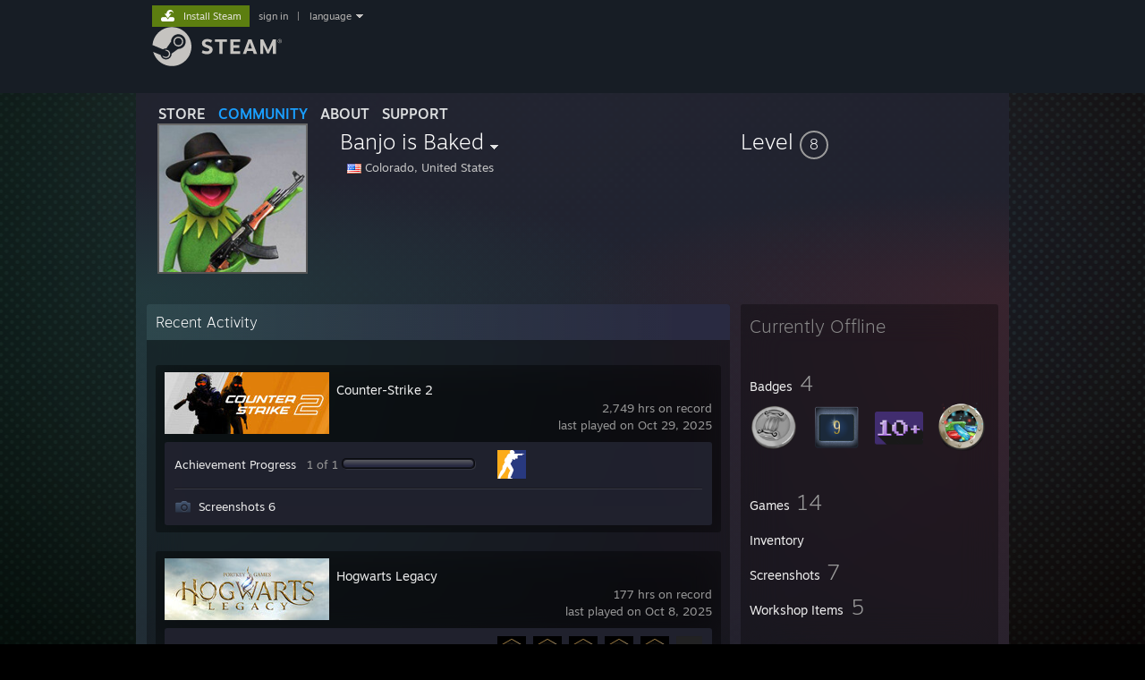

--- FILE ---
content_type: text/css;charset=UTF-8
request_url: https://community.fastly.steamstatic.com/public/css/applications/community/chunk~642602239.css?contenthash=44bb8c7222293be9597a
body_size: 58516
content:











.Rtlc-BB1aJFRIM1lH4zN1{position:absolute;top:32px;left:32px;right:32px;bottom:32px;-webkit-app-region:no-drag;z-index:50}.Rtlc-BB1aJFRIM1lH4zN1.i9zrHPy0-LgZONeZE4fgG{z-index:52}._1Ob4AvWwUMx67yR7owjqse{width:calc(100% + 30px);height:calc(100% + 30px);display:grid;grid-template-columns:16px auto 16px;grid-template-rows:16px auto 16px;grid-gap:0;grid-row-gap:0;margin-left:-16px;margin-top:-16px;-webkit-app-region:no-drag}._2stP4WlwIxd0-9GjYyI7vF{background-color:rgba(92,191,230,.192);width:100%;height:100%;-webkit-app-region:no-drag}._2stP4WlwIxd0-9GjYyI7vF.Clgi---P85XXv25yLZwB0{border-right:2px dotted #008ada;border-bottom:2px dotted #008ada;cursor:nwse-resize}._2stP4WlwIxd0-9GjYyI7vF._2Z9VyBAzofV3JvK__dECbX{border-bottom:2px dotted #008ada;background:linear-gradient(to top, rgba(1, 153, 255, 0.5) -50%, rgba(29, 30, 35, 0) 100%);cursor:ns-resize}._2stP4WlwIxd0-9GjYyI7vF._2-8DbI8PAEkk6i_0CoUeKM{border-left:2px dotted #008ada;border-bottom:2px dotted #008ada;cursor:nesw-resize}._2stP4WlwIxd0-9GjYyI7vF._3ZwUw4ojIRguwHHAcn2Y4y{border-right:2px dotted #008ada;background:linear-gradient(to left, rgba(1, 153, 255, 0.5) -50%, rgba(29, 30, 35, 0) 100%);cursor:ew-resize}._2stP4WlwIxd0-9GjYyI7vF._1HecozzoSZfUZSci9dLkxN{cursor:move;background-color:rgba(191,202,250,.133)}._2stP4WlwIxd0-9GjYyI7vF._1HecozzoSZfUZSci9dLkxN ._3Hb3w5_ECwPKcEr5QSAsNk{width:20px;height:20px;max-width:100%;max-height:100%;position:absolute;right:8px;top:8px;cursor:default;opacity:0;-webkit-app-region:no-drag;transition-property:opacity;transition-duration:.21s;transition-timing-function:ease-in-out}._2stP4WlwIxd0-9GjYyI7vF._1HecozzoSZfUZSci9dLkxN .VazMl4niFnodlVJhHIGlL{width:20px;height:20px;max-width:100%;max-height:100%;position:absolute;left:8px;top:8px;cursor:default;opacity:0;-webkit-app-region:no-drag;transition-property:opacity;transition-duration:.21s;transition-timing-function:ease-in-out}._2stP4WlwIxd0-9GjYyI7vF._1HecozzoSZfUZSci9dLkxN ._3Hb3w5_ECwPKcEr5QSAsNk line,._2stP4WlwIxd0-9GjYyI7vF._1HecozzoSZfUZSci9dLkxN .VazMl4niFnodlVJhHIGlL line{stroke-width:26px;stroke:#008ada;transition-property:stroke,stroke-width;transition-duration:.21s;transition-timing-function:ease-in-out}._2stP4WlwIxd0-9GjYyI7vF._1HecozzoSZfUZSci9dLkxN:hover ._3Hb3w5_ECwPKcEr5QSAsNk:hover line,._2stP4WlwIxd0-9GjYyI7vF._1HecozzoSZfUZSci9dLkxN:hover .VazMl4niFnodlVJhHIGlL:hover line{stroke:#cce0ff}._2stP4WlwIxd0-9GjYyI7vF._1HecozzoSZfUZSci9dLkxN:hover ._3Hb3w5_ECwPKcEr5QSAsNk,._2stP4WlwIxd0-9GjYyI7vF._1HecozzoSZfUZSci9dLkxN:hover .VazMl4niFnodlVJhHIGlL{opacity:1}._2stP4WlwIxd0-9GjYyI7vF._3h5fKwHq9Uj2VGs8qxxtLl{border-left:2px dotted #008ada;background:linear-gradient(to right, rgba(1, 153, 255, 0.5) -50%, rgba(29, 30, 35, 0) 100%);cursor:ew-resize}._2stP4WlwIxd0-9GjYyI7vF._2CQe0cOBOLqq6y6KAUXqH3{border-right:2px dotted #008ada;border-top:2px dotted #008ada;cursor:nesw-resize}._2stP4WlwIxd0-9GjYyI7vF.sIHlK9sN2255-irERXD_V{border-top:2px dotted #008ada;background:linear-gradient(to bottom, rgba(1, 153, 255, 0.5) -50%, rgba(29, 30, 35, 0) 100%);cursor:ns-resize}._2stP4WlwIxd0-9GjYyI7vF._3lnwjSWK9Gh1dFkD46NTpP{border-left:2px dotted #008ada;border-top:2px dotted #008ada;cursor:nwse-resize}.Rtlc-BB1aJFRIM1lH4zN1._3W096h6Ka6U7sOZVa9lXQo ._2stP4WlwIxd0-9GjYyI7vF.Clgi---P85XXv25yLZwB0,.Rtlc-BB1aJFRIM1lH4zN1._1iRW1Msfh60zHqD-xe4EAk ._2stP4WlwIxd0-9GjYyI7vF._2Z9VyBAzofV3JvK__dECbX,.Rtlc-BB1aJFRIM1lH4zN1._1Yrl7AkNVVGwbM2vyL8yY1 ._2stP4WlwIxd0-9GjYyI7vF._2-8DbI8PAEkk6i_0CoUeKM,.Rtlc-BB1aJFRIM1lH4zN1._2iBrmAEyXuaKAeZ-g-4CPF ._2stP4WlwIxd0-9GjYyI7vF._3ZwUw4ojIRguwHHAcn2Y4y,.Rtlc-BB1aJFRIM1lH4zN1._15t6A4l27DY4KRL1aAUTTS ._2stP4WlwIxd0-9GjYyI7vF._3h5fKwHq9Uj2VGs8qxxtLl,.Rtlc-BB1aJFRIM1lH4zN1._3SdBcnCBApw0fQ886qgsUx ._2stP4WlwIxd0-9GjYyI7vF._2CQe0cOBOLqq6y6KAUXqH3,.Rtlc-BB1aJFRIM1lH4zN1._2kzZ9Ilwo92sEI9LXTtZjN ._2stP4WlwIxd0-9GjYyI7vF.sIHlK9sN2255-irERXD_V,.Rtlc-BB1aJFRIM1lH4zN1._2AKXkFPsIBpG-HeeN58Rti ._2stP4WlwIxd0-9GjYyI7vF._3lnwjSWK9Gh1dFkD46NTpP{border-color:#fff}._2stP4WlwIxd0-9GjYyI7vF:hover{border-color:#7eadf8}.i9zrHPy0-LgZONeZE4fgG._1CS75ZrrDXna6xatw5ZvPR ._2stP4WlwIxd0-9GjYyI7vF._1HecozzoSZfUZSci9dLkxN,._2stP4WlwIxd0-9GjYyI7vF._1HecozzoSZfUZSci9dLkxN:hover{z-index:10;background-color:rgba(133,156,255,.171)}.i9zrHPy0-LgZONeZE4fgG._1CS75ZrrDXna6xatw5ZvPR ._2stP4WlwIxd0-9GjYyI7vF._3h5fKwHq9Uj2VGs8qxxtLl,.i9zrHPy0-LgZONeZE4fgG._1CS75ZrrDXna6xatw5ZvPR ._2stP4WlwIxd0-9GjYyI7vF.sIHlK9sN2255-irERXD_V,.i9zrHPy0-LgZONeZE4fgG._1CS75ZrrDXna6xatw5ZvPR ._2stP4WlwIxd0-9GjYyI7vF._2Z9VyBAzofV3JvK__dECbX,.i9zrHPy0-LgZONeZE4fgG._1CS75ZrrDXna6xatw5ZvPR ._2stP4WlwIxd0-9GjYyI7vF._3ZwUw4ojIRguwHHAcn2Y4y{border-color:#fff}._1ZJ42NPmBFvIcOai51ZKv3 .nN2Q1qGmO2BGMhVnIVMce{display:inline-block;width:100px;margin-right:20px}._3TiV7d40PX30wy8UghFCaJ{background-color:#000;padding:10px}._2TAc2iPcWUHTtwlg7urHv8{text-align:center;vertical-align:middle;display:table-cell}
._3qfqTaQ35U6AO3FNeijcFV{position:relative;margin:0px auto}._1RI-QM2ZjK9MaVjeCLE_LF{margin:10px auto}._3_zyLDUyxZNyexfX3kNOPv{text-transform:uppercase;color:#fff;text-align:center}
._2V6GLdiU4guy4ND3n4Usgg,.HZ6b2d4r4EFnT_1BeU5vo{display:inline-flex;white-space:nowrap}._2V6GLdiU4guy4ND3n4Usgg span.Fn5EUtWkwSAw_gbbiySKN,.HZ6b2d4r4EFnT_1BeU5vo span.Fn5EUtWkwSAw_gbbiySKN{margin:0px 4px;color:#6c767f}.HZ6b2d4r4EFnT_1BeU5vo{display:inline-flex}.rT7EkJjqw27KBB7HxAAWk{color:#a3cf06;display:flex}.rT7EkJjqw27KBB7HxAAWk ._2pJftSRjT_UngZZ4BJimwg{background:#a3cf06;font-size:11px;color:#222;padding:0px 5px;border-radius:2px;display:flex;flex-direction:row;align-items:center;position:relative;text-transform:uppercase;font-weight:500;margin-right:4px;margin-top:1px}._4LAnPYKRPeF-QDReu_VGm{font-size:12px;font-weight:200;color:#b1b4b9;text-transform:uppercase;letter-spacing:1px}._2E5LHvnVEF3dSVV3wrDflm{padding:3px 8px;border-radius:2px;background-color:#5e6068;color:#fff;text-transform:uppercase;box-shadow:1px 1px 2px 2px rgba(0,0,0,.3)}.MBkkhT4wei3tWetnWbiqn{margin:0px 4px;text-transform:initial;color:#868f98;letter-spacing:normal}._3CN6I3krBRNzD7kCuKQ_w7{display:flex}@media screen and (max-width: 500px){._3CN6I3krBRNzD7kCuKQ_w7{flex-direction:column}}._3CN6I3krBRNzD7kCuKQ_w7 ._4LAnPYKRPeF-QDReu_VGm{display:flex;flex-wrap:wrap}
._3cln317VYhwhE1fSeMCG48{display:inline;font-weight:bold}._3TPGDj4kc0QGKvO8FJmGz8{display:inline;font-style:italic}p._3lnqGBzYap-Z2T81XBiBUU{margin:.5em 0}._DE_6XhnSqABczbJ55rNJ p._3lnqGBzYap-Z2T81XBiBUU,._2Hj1tfDjpLvBVTHTqAVcYB p._3lnqGBzYap-Z2T81XBiBUU,.syKgzmlrcUIJHIBfWsn4h p._3lnqGBzYap-Z2T81XBiBUU{margin:0}th>p._3lnqGBzYap-Z2T81XBiBUU:first-child,td>p._3lnqGBzYap-Z2T81XBiBUU:first-child{margin-top:0}th>p._3lnqGBzYap-Z2T81XBiBUU:first-child,td>p._3lnqGBzYap-Z2T81XBiBUU:first-child{margin-bottom:0}._2LYsFAwy8wdRJQTNJOUcsT,._6-VR2WCBCDupCcUN5INQM,._1sGnlGwCeaGUp63h4Lx-pU,._3VHY5vmO07MFpoOgTB9eOi,._1Vk-9-C_y-lBA5ucPl6t8X{margin:0}._2LYsFAwy8wdRJQTNJOUcsT{display:block;color:#fff;font-weight:400;font-size:26px;line-height:31px;margin-bottom:4px}._6-VR2WCBCDupCcUN5INQM{color:#fff;font-size:22px;line-height:28px;font-weight:400}._1sGnlGwCeaGUp63h4Lx-pU{color:#fff;font-size:19px;line-height:25px;font-weight:400}._3VHY5vmO07MFpoOgTB9eOi{color:#fff;font-size:18px;line-height:24px;font-weight:400}._1Vk-9-C_y-lBA5ucPl6t8X{color:#fff;font-size:16px;line-height:22px}.zCnp-VELUMybbfxOD-ze9{align-items:center}.WBzrd438Bd8Z3J-j_iglW{color:#fff;font-size:11px;line-height:13px}.GrhFWtBdrSZP611s1UqqT{display:inline;text-decoration:underline}._3pK7sh9FYdigMXxcUVI4DY{display:inline;text-decoration:line-through}._3kRr4bh8twnlt_7wcEFZr3{display:inline;box-sizing:border-box;color:#000;background-color:#000;padding:0px 8px}._3kRr4bh8twnlt_7wcEFZr3:hover,._3kRr4bh8twnlt_7wcEFZr3._3g1-8c9NBcNDwW4-6x1pM6{color:#fff}._3kRr4bh8twnlt_7wcEFZr3:hover ._3r66KOH_Vckmfps3XUOVrY,._3kRr4bh8twnlt_7wcEFZr3._3g1-8c9NBcNDwW4-6x1pM6 ._3r66KOH_Vckmfps3XUOVrY{visibility:visible;transition-delay:80ms;transition-duration:120ms}._3kRr4bh8twnlt_7wcEFZr3 ._3r66KOH_Vckmfps3XUOVrY{visibility:hidden;transition-delay:80ms;transition-duration:120ms}._1O62-3Y03GsnA0709QyJ_O{pointer-events:none}._3MQ0Cuf_h-nZ81xIubg8rh{display:table;box-sizing:border-box;border:1px solid #56707f;border-radius:3px;padding:12px;margin:8px;font-size:92%}._3MQ0Cuf_h-nZ81xIubg8rh>p:first-child{margin-top:0}._3MQ0Cuf_h-nZ81xIubg8rh>p:last-child{margin-bottom:0}._1MzmaZcQPMRfrTHs3k0fIZ{display:block;font-style:italic}._2kA0eAmv8ifh0zphoq4ntM{width:33%;min-width:200px;float:right;border-radius:3px;font-size:22px;font-weight:500;color:#fff;display:table;word-break:break-word;line-height:28px;padding:0px 0px 10px 20px}._2ODaX8lO7DKLKke76c2Wya,._1I3OP84ayrCIMuBrCrkosi{font-size:13px;font-family:Consolas,monospace;white-space:pre;white-space:pre-wrap}._1I3OP84ayrCIMuBrCrkosi{display:block;border:1px solid #535354;border-radius:3px;padding:12px;margin:8px;overflow-x:auto}._3Y-LRoi5aeZ9-3ujWjXuG3{display:block;padding-inline-start:40px}.DojPxwyYpx3hwuPIaJPCq{display:block;padding-inline-start:40px}.DojPxwyYpx3hwuPIaJPCq .DojPxwyYpx3hwuPIaJPCq{margin-top:4px}._1iXxYKOlzzXiVr02E7n2Fe{list-style-position:outside;margin-bottom:5px}.-xPK0REpludHjRG8xQfih{border:none;height:1px;color:#6e7577;background-color:#6e7577;margin:12px 0px}._2CAsiFd9UHbUOqzd0e7ioe{display:table;border-collapse:collapse;font-size:14px}._2CAsiFd9UHbUOqzd0e7ioe._1rO4D9vLxJRWz9sW4-ahSY{position:relative}._2CAsiFd9UHbUOqzd0e7ioe._1rO4D9vLxJRWz9sW4-ahSY ._3FJk0y6E6I8nSYfCIqGP8,._2CAsiFd9UHbUOqzd0e7ioe._1rO4D9vLxJRWz9sW4-ahSY ._3FJk0y6E6I8nSYfCIqGP8:first-of-type,._2CAsiFd9UHbUOqzd0e7ioe._1rO4D9vLxJRWz9sW4-ahSY ._3rLIt0O8F7iG6B2RmC3cYa,._2CAsiFd9UHbUOqzd0e7ioe._1rO4D9vLxJRWz9sW4-ahSY ._3rLIt0O8F7iG6B2RmC3cYa:first-of-type{border:none}._2CAsiFd9UHbUOqzd0e7ioe._1CtoyG6UPAlYp7PCGLXx8L{width:100%;table-layout:fixed}._2CAsiFd9UHbUOqzd0e7ioe ._3FJk0y6E6I8nSYfCIqGP8{border-bottom:1px solid rgba(226,229,233,.3)}._2CAsiFd9UHbUOqzd0e7ioe ._3FJk0y6E6I8nSYfCIqGP8:first-of-type{border-top:1px solid rgba(226,229,233,.3)}._2CAsiFd9UHbUOqzd0e7ioe ._3rLIt0O8F7iG6B2RmC3cYa{border-right:1px solid rgba(226,229,233,.3)}._2CAsiFd9UHbUOqzd0e7ioe ._3rLIt0O8F7iG6B2RmC3cYa:first-of-type{border-left:1px solid rgba(226,229,233,.3)}._3rLIt0O8F7iG6B2RmC3cYa{display:table-cell;vertical-align:middle;padding:4px}th._3rLIt0O8F7iG6B2RmC3cYa{display:table-cell;font-weight:bold;padding:4px;color:#f0f2f4;border-right:1px solid rgba(226,229,233,.3);background:rgba(198,202,210,.2)}th._3rLIt0O8F7iG6B2RmC3cYa:first-of-type{border-left:1px solid rgba(226,229,233,.3)}._3FJk0y6E6I8nSYfCIqGP8{display:table-row}._2cmZMzZlRrszDBF97Di0cD .uAvfe31kBh5TZrse069d1{padding:3px 8px;display:flex;flex-direction:row;align-items:center;width:fit-content;background-color:rgba(255,255,255,.11);-webkit-user-select:none;-moz-user-select:none;cursor:pointer;color:#aebac2}._2cmZMzZlRrszDBF97Di0cD .uAvfe31kBh5TZrse069d1 ._3tVf4GSoWxEOZrxL_PQ4iA svg{margin-left:10px;width:12px;height:12px;fill:#aebac2;transition:transform;transition-duration:.2s}._2cmZMzZlRrszDBF97Di0cD .uAvfe31kBh5TZrse069d1:hover{color:#fff}._2cmZMzZlRrszDBF97Di0cD .uAvfe31kBh5TZrse069d1:hover ._3tVf4GSoWxEOZrxL_PQ4iA svg{fill:#fff}._2cmZMzZlRrszDBF97Di0cD ._33CTl_a7XYxFIng-fm4A5K{border:1px solid rgba(255,255,255,.2);padding:8px;border-radius:2px}._2cmZMzZlRrszDBF97Di0cD._1dfVJUq9KmDOuhyOZ7lcXv{padding-bottom:8px}._2cmZMzZlRrszDBF97Di0cD._1dfVJUq9KmDOuhyOZ7lcXv .uAvfe31kBh5TZrse069d1{box-sizing:border-box;width:100%;padding:8px;color:#fff;font-size:19px;line-height:22px;font-weight:300}._2cmZMzZlRrszDBF97Di0cD._1dfVJUq9KmDOuhyOZ7lcXv .uAvfe31kBh5TZrse069d1 ._3tVf4GSoWxEOZrxL_PQ4iA{margin-left:auto}._2cmZMzZlRrszDBF97Di0cD._1dfVJUq9KmDOuhyOZ7lcXv .uAvfe31kBh5TZrse069d1 ._3tVf4GSoWxEOZrxL_PQ4iA svg{margin-right:8px}a._3TN0uESBGJ-kUDPWWX2YWz{background-color:#2681da;font-size:14px;padding:6px 20px;display:inline-block;border-radius:3px;margin:4px 0px}a._3TN0uESBGJ-kUDPWWX2YWz span{color:#fff;padding-bottom:6px}a._3TN0uESBGJ-kUDPWWX2YWz:hover{background-color:#3691fa;color:#fff;box-shadow:2px 2px 8px rgba(0,0,0,.5)}._3K0NuxYUYncdQ-cNK7udMn{max-width:100%}._3YMzBRWJTOo7eai1uFGV7i ._3SEDw4GZynd3ZmTQWlyOcS{color:#999;display:inline-block;margin:0 2px}.S-ElBHomDkV0L3K4XChxt.S-ElBHomDkV0L3K4XChxt.S-ElBHomDkV0L3K4XChxt{display:flex;flex-direction:row;align-items:center;justify-content:left;gap:8px;margin-bottom:0}.S-ElBHomDkV0L3K4XChxt.S-ElBHomDkV0L3K4XChxt.S-ElBHomDkV0L3K4XChxt ._106tp5gLWBvoekGEC8HXQ._106tp5gLWBvoekGEC8HXQ._106tp5gLWBvoekGEC8HXQ{border-radius:20px;padding:4px 22px;color:#fff;background-color:red}
div.SPYFj8pCLpNmnuQJEDobC,div.QuKtTJ4LCPUlQeWYfLNyX,div._3s7cUqglDds9wzcWb7OLz6,h1.SPYFj8pCLpNmnuQJEDobC,h2.QuKtTJ4LCPUlQeWYfLNyX,h3._3s7cUqglDds9wzcWb7OLz6{color:#fff;margin-bottom:6px;margin-top:8px;clear:both}div.SPYFj8pCLpNmnuQJEDobC,h1.SPYFj8pCLpNmnuQJEDobC{font-size:clamp(15px,5.5vw,32px);line-height:clamp(17px,6vw,35px);font-weight:500}div.QuKtTJ4LCPUlQeWYfLNyX,h2.QuKtTJ4LCPUlQeWYfLNyX{font-size:clamp(12px,4.5vw,26px);line-height:clamp(15px,5vw,29px);font-weight:400}div._3s7cUqglDds9wzcWb7OLz6,h3._3s7cUqglDds9wzcWb7OLz6{font-size:19px;line-height:22px;font-weight:300}._29bMZB6BOQfTQ_3za-w60I{color:#969696}._29bMZB6BOQfTQ_3za-w60I:hover{color:#fff}._16eO9LHnJuheylkB3Fdrpn{font-size:10px;color:#7e8391;padding:4px;top:-1px}a._2HnDgHQT_3ehcs4WgskKG5{background-color:#2681da;color:#fff;font-size:14px;padding:6px 20px;display:inline-block;border-radius:3px;margin:4px 0px}a._2HnDgHQT_3ehcs4WgskKG5 span{color:#fff;padding-bottom:6px}a._3nRRZ1AKPWQnyWTcT1RDt9{background-color:#fff;color:#0e141b;font-size:14px;font-weight:600;padding:8px 20px;display:inline-block;border-radius:28px;transition:all .2s ease-out}a._3nRRZ1AKPWQnyWTcT1RDt9:hover{box-shadow:0px 6px 12px rgba(11,27,41,.2);transform:translateY(-1px)}a._3nRRZ1AKPWQnyWTcT1RDt9 span{color:#0e141b;padding-bottom:6px}._2HnDgHQT_3ehcs4WgskKG5:hover{background-color:#3691fa;color:#fff;box-shadow:2px 2px 8px rgba(0,0,0,.5)}ul._2FoSxA1yCqpvxdOJnu8N8Z{list-style-type:disc;list-style-position:inside;line-height:21px;padding-left:1em;padding-inline-start:40px;margin-top:14px;margin-bottom:0px}ol.vV4IwOV-RuzelptiRQ_ZS{padding-left:3em;margin-top:14px;margin-bottom:14px}iframe._36Y-loIMvxDKY9RIVxecCp{height:190px;width:100%}iframe._1j2vixiqbbe8GqxA-cmlhA{height:360px;width:100%}._14p7R6qC1Kkyg4Qal1UJZu{flex-grow:2;flex-basis:0}.DetailPageExample .QuKtTJ4LCPUlQeWYfLNyX{font-size:10px;line-height:10px}.DetailPageExample .SPYFj8pCLpNmnuQJEDobC{font-size:11px;line-height:11px}.SaleSectionCtn.text_section ._39HWXhhjsbML7K9sme9ItV,.SaleSectionCtn.text_section ._2Tqq0UDtuHw6otaE2Ww46g{color:#c3c4d9;font-size:clamp(13px,1.3vw,16px)}.SaleSectionCtn.text_section ._39HWXhhjsbML7K9sme9ItV ._25AZkxZYa3ROp8PHchCq-k,.SaleSectionCtn.text_section ._2Tqq0UDtuHw6otaE2Ww46g ._25AZkxZYa3ROp8PHchCq-k{margin:6px 0}.SaleSectionCtn.text_section ._39HWXhhjsbML7K9sme9ItV ._2cY7bYMGmnuPPhM3aMQMfa,.SaleSectionCtn.text_section ._2Tqq0UDtuHw6otaE2Ww46g ._2cY7bYMGmnuPPhM3aMQMfa{border:none;width:60%;max-width:640px;margin:0 auto}@media screen and (max-width: 800px){.SaleSectionCtn.text_section ._39HWXhhjsbML7K9sme9ItV ._2cY7bYMGmnuPPhM3aMQMfa,.SaleSectionCtn.text_section ._2Tqq0UDtuHw6otaE2Ww46g ._2cY7bYMGmnuPPhM3aMQMfa{width:100%}}.SaleSectionCtn.text_section ._39HWXhhjsbML7K9sme9ItV .BB_TableData,.SaleSectionCtn.text_section ._2Tqq0UDtuHw6otaE2Ww46g .BB_TableData{font-size:18px}@media screen and (max-width: 800px){.SaleSectionCtn.text_section ._39HWXhhjsbML7K9sme9ItV .BB_TableData,.SaleSectionCtn.text_section ._2Tqq0UDtuHw6otaE2Ww46g .BB_TableData{font-size:16px}}@media screen and (max-width: 600px){.SaleSectionCtn.text_section ._39HWXhhjsbML7K9sme9ItV .BB_TableData,.SaleSectionCtn.text_section ._2Tqq0UDtuHw6otaE2Ww46g .BB_TableData{font-size:13px}}.SaleSectionCtn.text_section ._39HWXhhjsbML7K9sme9ItV img,.SaleSectionCtn.text_section ._2Tqq0UDtuHw6otaE2Ww46g img{max-width:100%;height:auto;width:auto}.SaleSectionCtn.text_section ._39HWXhhjsbML7K9sme9ItV .CapsuleImageCtn img,.SaleSectionCtn.text_section ._2Tqq0UDtuHw6otaE2Ww46g .CapsuleImageCtn img{width:100%}.SaleSectionCtn.text_section ._39HWXhhjsbML7K9sme9ItV ._29bMZB6BOQfTQ_3za-w60I,.SaleSectionCtn.text_section ._2Tqq0UDtuHw6otaE2Ww46g ._29bMZB6BOQfTQ_3za-w60I{color:#fff}._2LAnc-M7XILk5D72Qy7V6q{display:inline-block}.dDjYNUHT-jcb_B0VGK6CP{height:1em;width:1em;display:inline-block;margin-right:8px}._1oBceu_yGnJHhqsA8fmA7P{white-space:pre-wrap}._24AtTon5otxGQGBY3P6ATR{height:32px}._3uA0hv9La9Do6XtRycM0RX .SliderBody{background:#000}._3uA0hv9La9Do6XtRycM0RX .carousel__inner-slide,._3uA0hv9La9Do6XtRycM0RX .carousel__inner-slide>div{height:100%}._3uA0hv9La9Do6XtRycM0RX button.CarouselBtnRight,._3uA0hv9La9Do6XtRycM0RX button.CarouselBtnLeft{background-color:rgba(0,0,0,.4);opacity:.1;transition:opacity .2s ease-in;height:50%;top:25%}._3uA0hv9La9Do6XtRycM0RX button.CarouselBtnRight{right:0px}._3uA0hv9La9Do6XtRycM0RX button.CarouselBtnLeft{left:0px}._3uA0hv9La9Do6XtRycM0RX:hover button.CarouselBtnRight,._3uA0hv9La9Do6XtRycM0RX:hover button.CarouselBtnLeft{opacity:1}
._1IGURymjmwZOxJLS-9BWKA{position:relative;font-family:Helvetica,Arial,sans-serif;border-radius:6px;padding:8px;margin:10px 0px 10px 0px;cursor:pointer;overflow:hidden;background:-webkit-linear-gradient(60deg, rgba(87, 92, 104, 0.3) 5%, rgba(255, 255, 255, 0.05) 95%);background:linear-gradient(60deg, rgba(87, 92, 104, 0.3) 5%, rgba(255, 255, 255, 0.05) 95%)}._1IGURymjmwZOxJLS-9BWKA ._3ZK9RP26kmOzqRdQKxWxsM{float:left;margin-right:14px;max-height:88px;max-width:75%}a._1IGURymjmwZOxJLS-9BWKA{display:block;text-decoration:none !important;border-bottom:none}a._1IGURymjmwZOxJLS-9BWKA:hover{border-bottom:none}._3z0n0rpIPJRdV1QY5n0KaR{height:16px;font-size:12px;color:#95a6b2;margin-bottom:4px}._3z0n0rpIPJRdV1QY5n0KaR span{color:#809fb7}.eMdGA7SU6zikUSu6rf7Pr{padding-bottom:10px}._2FhVXotuJg4O0NN4qA07vU{font-family:"Motiva Sans",Sans-serif;font-weight:300;color:silver;text-shadow:0 0 16px #000;font-size:13px;line-height:normal;text-align:left;display:flow-root}._1R7Ngck7T0RkTPGRUaq6Gr{font-size:15px;color:#aad8ec;font-family:"Motiva Sans",Sans-serif;font-weight:300;border-bottom:1px dotted rgba(109,207,246,.6);padding-bottom:0px;display:inline-block;margin-bottom:6px}._3clz2a9swd9PcLG0xSDhHt{padding-top:4px;padding-bottom:4px;color:#bfbfbf}._1EYgVQdGSl6VonVuGGfDuy{font-family:"Motiva Sans",Sans-serif;font-weight:300;color:silver;text-shadow:0 0 16px #000;font-size:13px;line-height:15px;margin-bottom:9px;text-align:left;display:flow-root}._3otyzgmxRyTsMj5ALOf07p a,._2DML9COLsaSXjOzYcbtFXP{color:#fff}._281DhmZR9c9ZDwpNqPc5_3{float:right}.rUASsQgg0rvqoACIDRygZ{display:block;width:100%;margin-left:auto;margin-right:auto;position:relative;overflow:hidden}.rUASsQgg0rvqoACIDRygZ img{width:100%;display:block}.rUASsQgg0rvqoACIDRygZ iframe{position:absolute;top:0;right:0;bottom:0;left:0;width:100%;height:100%}.rUASsQgg0rvqoACIDRygZ._3dy3KtMG10uNhU2HRfwx3A{width:311px;height:187px}.rUASsQgg0rvqoACIDRygZ._14CxWorQ1RNkZvdhXYWAh-{width:100%;margin-bottom:6px;margin-top:4px;flex-shrink:0}.SaleSectionCtn.text_section .SaleSectionForCustomCSS .rUASsQgg0rvqoACIDRygZ._14CxWorQ1RNkZvdhXYWAh- img.LILNdsmSgG52f0MP1f2O3{width:100%}.rUASsQgg0rvqoACIDRygZ._2OWxr5tZIjB4gTfA3vE2Gc{float:left;padding-right:8px;padding-top:4px;padding-bottom:4px}.rUASsQgg0rvqoACIDRygZ.om0Rs75g2ScLGnDWC76IQ{float:right;padding-left:8px;padding-top:4px;padding-bottom:4px}iframe.rUASsQgg0rvqoACIDRygZ._2OWxr5tZIjB4gTfA3vE2Gc,iframe.rUASsQgg0rvqoACIDRygZ.om0Rs75g2ScLGnDWC76IQ{float:none;padding:0px}
._15ufNax9QUSW3N7J3t5TmY{display:flex;flex-direction:column}._1YLHWZHuAxRYOyv0nq0a3Z{color:#a4d5ff;padding:8px 10px;background-color:rgba(0,0,0,.3)}._3YUEYUcuh0PTxYsV6Fecqq._1Tp8K4gynWBOBpC9tS_xXV{width:300px;padding:0px;background:transparent;border-left:none}.TNf9_B9OYDQXSleTS1gAS{position:relative;background:#2f2f33;padding:0px;border-radius:2px;box-shadow:2px 2px 15px rgba(0,0,0,.5);width:max-content;min-width:100%}.TNf9_B9OYDQXSleTS1gAS._38Xly-p-GTyBu1lVv1KF79{position:absolute;right:0}._26nnhy-kEQVG1EJvwt-YOG,a._26nnhy-kEQVG1EJvwt-YOG{padding:4px;margin:0px 8px 2px 8px;background:#444850;color:#fff;font-size:14px;line-height:22px;display:flex;align-items:center}._26nnhy-kEQVG1EJvwt-YOG:not(._1dcmAZnqCMpEs3PXIajJIN):hover,a._26nnhy-kEQVG1EJvwt-YOG:not(._1dcmAZnqCMpEs3PXIajJIN):hover{background-color:rgba(255,255,255,.2)}._26nnhy-kEQVG1EJvwt-YOG._1dcmAZnqCMpEs3PXIajJIN,a._26nnhy-kEQVG1EJvwt-YOG._1dcmAZnqCMpEs3PXIajJIN{color:#777}._26nnhy-kEQVG1EJvwt-YOG a,a._26nnhy-kEQVG1EJvwt-YOG a{color:#a4d5ff;padding:0 4px}._26nnhy-kEQVG1EJvwt-YOG a:hover,a._26nnhy-kEQVG1EJvwt-YOG a:hover{text-decoration:underline}._26nnhy-kEQVG1EJvwt-YOG ._1xuKEdr0rNMBRK_vYraObm,a._26nnhy-kEQVG1EJvwt-YOG ._1xuKEdr0rNMBRK_vYraObm{flex:1}._26nnhy-kEQVG1EJvwt-YOG ._1xuKEdr0rNMBRK_vYraObm .DialogCheckbox_Container,a._26nnhy-kEQVG1EJvwt-YOG ._1xuKEdr0rNMBRK_vYraObm .DialogCheckbox_Container{margin-bottom:0px;padding:0 8px 0 0}._26nnhy-kEQVG1EJvwt-YOG ._1xuKEdr0rNMBRK_vYraObm .DialogCheckbox_Container .DialogCheckbox,a._26nnhy-kEQVG1EJvwt-YOG ._1xuKEdr0rNMBRK_vYraObm .DialogCheckbox_Container .DialogCheckbox{margin:3px;width:16px;height:16px}._26nnhy-kEQVG1EJvwt-YOG ._1xuKEdr0rNMBRK_vYraObm .DialogCheckbox_Container .DialogCheckbox .SVGIcon_DialogCheck,a._26nnhy-kEQVG1EJvwt-YOG ._1xuKEdr0rNMBRK_vYraObm .DialogCheckbox_Container .DialogCheckbox .SVGIcon_DialogCheck{margin:0 0 2px 0;width:16px;height:16px}._26nnhy-kEQVG1EJvwt-YOG ._1xuKEdr0rNMBRK_vYraObm .DialogCheckbox_Container .DialogToggle_Label,a._26nnhy-kEQVG1EJvwt-YOG ._1xuKEdr0rNMBRK_vYraObm .DialogCheckbox_Container .DialogToggle_Label{margin-left:28px}.vPo2jxLA9iAVrt49Ic3c1{width:fit-content;display:flex;font-size:14px;overflow:hidden}.vPo2jxLA9iAVrt49Ic3c1._1YjsRp8XbwoXVWYYvWD7iv{position:relative}.vPo2jxLA9iAVrt49Ic3c1._1YjsRp8XbwoXVWYYvWD7iv ._3-_M2IUSKHovaZaejfEH3E{width:26px;height:32px;padding-left:4px}.vPo2jxLA9iAVrt49Ic3c1._1YjsRp8XbwoXVWYYvWD7iv svg{fill:#399aec}.vPo2jxLA9iAVrt49Ic3c1._1YjsRp8XbwoXVWYYvWD7iv ._2qaPrk1hI1cvMDPYnXO-kj{position:absolute;padding-top:0;height:32px}.vPo2jxLA9iAVrt49Ic3c1._1YjsRp8XbwoXVWYYvWD7iv ._1Tp8K4gynWBOBpC9tS_xXV{display:none}.vPo2jxLA9iAVrt49Ic3c1._1YjsRp8XbwoXVWYYvWD7iv ._19p2Qdr48bduJICtjBoXVv{width:0;padding:0;height:0;border:0}html:not(.touch) .vPo2jxLA9iAVrt49Ic3c1._1YjsRp8XbwoXVWYYvWD7iv ._19p2Qdr48bduJICtjBoXVv{transition:padding-right .2s ease-out}.vPo2jxLA9iAVrt49Ic3c1._1YjsRp8XbwoXVWYYvWD7iv:hover ._1Tp8K4gynWBOBpC9tS_xXV,._3YUEYUcuh0PTxYsV6Fecqq .vPo2jxLA9iAVrt49Ic3c1._1YjsRp8XbwoXVWYYvWD7iv ._1Tp8K4gynWBOBpC9tS_xXV{display:block}.vPo2jxLA9iAVrt49Ic3c1._1YjsRp8XbwoXVWYYvWD7iv:hover ._19p2Qdr48bduJICtjBoXVv,._3YUEYUcuh0PTxYsV6Fecqq .vPo2jxLA9iAVrt49Ic3c1._1YjsRp8XbwoXVWYYvWD7iv ._19p2Qdr48bduJICtjBoXVv{width:auto;padding:6px 12px}.vPo2jxLA9iAVrt49Ic3c1._1YjsRp8XbwoXVWYYvWD7iv:hover ._3-_M2IUSKHovaZaejfEH3E,._3YUEYUcuh0PTxYsV6Fecqq .vPo2jxLA9iAVrt49Ic3c1._1YjsRp8XbwoXVWYYvWD7iv ._3-_M2IUSKHovaZaejfEH3E{display:none}.vPo2jxLA9iAVrt49Ic3c1._1YjsRp8XbwoXVWYYvWD7iv:hover ._2qaPrk1hI1cvMDPYnXO-kj,._3YUEYUcuh0PTxYsV6Fecqq .vPo2jxLA9iAVrt49Ic3c1._1YjsRp8XbwoXVWYYvWD7iv ._2qaPrk1hI1cvMDPYnXO-kj{position:relative}.vPo2jxLA9iAVrt49Ic3c1._553rCUt4qxX8_S5jBNMrv,.vPo2jxLA9iAVrt49Ic3c1._1YjsRp8XbwoXVWYYvWD7iv:hover,._3YUEYUcuh0PTxYsV6Fecqq .vPo2jxLA9iAVrt49Ic3c1{background-image:radial-gradient(circle at top left, #399aec 10%, #225dce 80%);border-radius:3px;width:100%;max-width:300px}.vPo2jxLA9iAVrt49Ic3c1._553rCUt4qxX8_S5jBNMrv:hover,.vPo2jxLA9iAVrt49Ic3c1._1YjsRp8XbwoXVWYYvWD7iv:hover:hover,._3YUEYUcuh0PTxYsV6Fecqq .vPo2jxLA9iAVrt49Ic3c1:hover{cursor:pointer;box-shadow:2px 2px 15px rgba(0,0,0,.5)}.vPo2jxLA9iAVrt49Ic3c1._553rCUt4qxX8_S5jBNMrv:hover ._19p2Qdr48bduJICtjBoXVv,.vPo2jxLA9iAVrt49Ic3c1._553rCUt4qxX8_S5jBNMrv:hover ._1Tp8K4gynWBOBpC9tS_xXV,.vPo2jxLA9iAVrt49Ic3c1._553rCUt4qxX8_S5jBNMrv:hover ._3fMhCIg2SQlEWyw9rHKGCe,.vPo2jxLA9iAVrt49Ic3c1._553rCUt4qxX8_S5jBNMrv:hover .vBuhkIZJzVjB-gDKqhho8,.vPo2jxLA9iAVrt49Ic3c1._1YjsRp8XbwoXVWYYvWD7iv:hover:hover ._19p2Qdr48bduJICtjBoXVv,.vPo2jxLA9iAVrt49Ic3c1._1YjsRp8XbwoXVWYYvWD7iv:hover:hover ._1Tp8K4gynWBOBpC9tS_xXV,.vPo2jxLA9iAVrt49Ic3c1._1YjsRp8XbwoXVWYYvWD7iv:hover:hover ._3fMhCIg2SQlEWyw9rHKGCe,.vPo2jxLA9iAVrt49Ic3c1._1YjsRp8XbwoXVWYYvWD7iv:hover:hover .vBuhkIZJzVjB-gDKqhho8,._3YUEYUcuh0PTxYsV6Fecqq .vPo2jxLA9iAVrt49Ic3c1:hover ._19p2Qdr48bduJICtjBoXVv,._3YUEYUcuh0PTxYsV6Fecqq .vPo2jxLA9iAVrt49Ic3c1:hover ._1Tp8K4gynWBOBpC9tS_xXV,._3YUEYUcuh0PTxYsV6Fecqq .vPo2jxLA9iAVrt49Ic3c1:hover ._3fMhCIg2SQlEWyw9rHKGCe,._3YUEYUcuh0PTxYsV6Fecqq .vPo2jxLA9iAVrt49Ic3c1:hover .vBuhkIZJzVjB-gDKqhho8{background-color:rgba(57,154,236,.5)}.vPo2jxLA9iAVrt49Ic3c1._553rCUt4qxX8_S5jBNMrv ._19p2Qdr48bduJICtjBoXVv,.vPo2jxLA9iAVrt49Ic3c1._1YjsRp8XbwoXVWYYvWD7iv:hover ._19p2Qdr48bduJICtjBoXVv,._3YUEYUcuh0PTxYsV6Fecqq .vPo2jxLA9iAVrt49Ic3c1 ._19p2Qdr48bduJICtjBoXVv{padding:6px 12px;color:#fff;flex:1;flex-grow:100;border-right:1px solid rgba(0,0,0,.5);line-height:20px;height:32px;white-space:nowrap;box-sizing:border-box}.vPo2jxLA9iAVrt49Ic3c1._553rCUt4qxX8_S5jBNMrv ._1Tp8K4gynWBOBpC9tS_xXV,.vPo2jxLA9iAVrt49Ic3c1._553rCUt4qxX8_S5jBNMrv .vBuhkIZJzVjB-gDKqhho8,.vPo2jxLA9iAVrt49Ic3c1._1YjsRp8XbwoXVWYYvWD7iv:hover ._1Tp8K4gynWBOBpC9tS_xXV,.vPo2jxLA9iAVrt49Ic3c1._1YjsRp8XbwoXVWYYvWD7iv:hover .vBuhkIZJzVjB-gDKqhho8,._3YUEYUcuh0PTxYsV6Fecqq .vPo2jxLA9iAVrt49Ic3c1 ._1Tp8K4gynWBOBpC9tS_xXV,._3YUEYUcuh0PTxYsV6Fecqq .vPo2jxLA9iAVrt49Ic3c1 .vBuhkIZJzVjB-gDKqhho8{flex:1;flex-basis:32px;background-repeat:no-repeat;background-position:9px 9px;width:35px;height:32px;border-left:1px solid rgba(255,255,255,.15)}._1Tp8K4gynWBOBpC9tS_xXV{background-image:url([data-uri])}.vBuhkIZJzVjB-gDKqhho8{background-image:url([data-uri])}._2oOZCpUHJOjdt7D5zkx0Ed{color:#b1b4b9;font-size:11px;text-transform:uppercase;padding:8px 10px 4px}.VO6FStOkQjIXr-aZW1JBx{padding:0px 8px 10px;display:flex;flex-direction:row;justify-content:space-between}._2Pn59J0keCBE-RnAuaUUVx{margin-top:12px;border-top:1px solid #5b616b;padding:8px}.VO6FStOkQjIXr-aZW1JBx ._26nnhy-kEQVG1EJvwt-YOG{padding:4px 8px;margin:0 2px 0;flex-basis:25%;display:inline;text-align:center}._3qE0wUvpzn1HTPrT3R_wOv{padding:8px;color:#e1c48a;font-size:12px}._2qaPrk1hI1cvMDPYnXO-kj{width:26px;height:26px;padding-top:5px;padding-left:4px}._2qaPrk1hI1cvMDPYnXO-kj svg polyline{stroke-width:32}._3F3aByA4Tw1mRbNiiVtXP-{position:absolute;z-index:3000;background:rgba(0,0,0,.4);top:0;right:0;bottom:0;left:0;width:100%;height:100%}
.KxAI_M9gWx3OnKSshHOs6{width:16px;height:16px;margin-top:-1px;margin-left:2px}.KxAI_M9gWx3OnKSshHOs6.GamepadMode,.GamepadMode .KxAI_M9gWx3OnKSshHOs6{margin-top:0;margin-left:0;display:flex;align-items:center;justify-content:center}.KxAI_M9gWx3OnKSshHOs6._1iRFj5lJrMqMnRb3GZYPSw{margin-top:-2px;margin-left:-1px}.KxAI_M9gWx3OnKSshHOs6._1iRFj5lJrMqMnRb3GZYPSw.GamepadMode,.GamepadMode .KxAI_M9gWx3OnKSshHOs6._1iRFj5lJrMqMnRb3GZYPSw{margin-top:-4px;margin-left:0;display:flex;align-items:center;justify-content:center}.BasicUI .KxAI_M9gWx3OnKSshHOs6._1iRFj5lJrMqMnRb3GZYPSw{display:block}.KxAI_M9gWx3OnKSshHOs6._2oLqcfqHHKKAK0WfzjXMg_{margin-left:4px}.KxAI_M9gWx3OnKSshHOs6._368tz9TSOLGiG2mNMLScMz{margin-top:-1px}.KxAI_M9gWx3OnKSshHOs6.ingame .SVGIcon_SteamDeck path,.KxAI_M9gWx3OnKSshHOs6.ingame .SVGIcon_VRIcon path,.KxAI_M9gWx3OnKSshHOs6.ingame .SVGIcon_MobilePhone path,.KxAI_M9gWx3OnKSshHOs6.ingame .SVGIcon_BigPicture path{fill:#80aa4d}.KxAI_M9gWx3OnKSshHOs6.ingame .SVGIcon_SteamDeck path.GamepadMode,.GamepadMode .KxAI_M9gWx3OnKSshHOs6.ingame .SVGIcon_SteamDeck path,.KxAI_M9gWx3OnKSshHOs6.ingame .SVGIcon_VRIcon path.GamepadMode,.GamepadMode .KxAI_M9gWx3OnKSshHOs6.ingame .SVGIcon_VRIcon path,.KxAI_M9gWx3OnKSshHOs6.ingame .SVGIcon_MobilePhone path.GamepadMode,.GamepadMode .KxAI_M9gWx3OnKSshHOs6.ingame .SVGIcon_MobilePhone path,.KxAI_M9gWx3OnKSshHOs6.ingame .SVGIcon_BigPicture path.GamepadMode,.GamepadMode .KxAI_M9gWx3OnKSshHOs6.ingame .SVGIcon_BigPicture path{fill:#59bf40}.KxAI_M9gWx3OnKSshHOs6.online .SVGIcon_SteamDeck path,.KxAI_M9gWx3OnKSshHOs6.online .SVGIcon_VRIcon path,.KxAI_M9gWx3OnKSshHOs6.online .SVGIcon_MobilePhone path,.KxAI_M9gWx3OnKSshHOs6.online .SVGIcon_BigPicture path{fill:#4c91ac}.KxAI_M9gWx3OnKSshHOs6.online .SVGIcon_SteamDeck path.GamepadMode,.GamepadMode .KxAI_M9gWx3OnKSshHOs6.online .SVGIcon_SteamDeck path,.KxAI_M9gWx3OnKSshHOs6.online .SVGIcon_VRIcon path.GamepadMode,.GamepadMode .KxAI_M9gWx3OnKSshHOs6.online .SVGIcon_VRIcon path,.KxAI_M9gWx3OnKSshHOs6.online .SVGIcon_MobilePhone path.GamepadMode,.GamepadMode .KxAI_M9gWx3OnKSshHOs6.online .SVGIcon_MobilePhone path,.KxAI_M9gWx3OnKSshHOs6.online .SVGIcon_BigPicture path.GamepadMode,.GamepadMode .KxAI_M9gWx3OnKSshHOs6.online .SVGIcon_BigPicture path{fill:#4cb4ff}
._1DsumfIa3MlkzUV9EXY5W9{position:relative;overflow:hidden;display:flex;flex-direction:row-reverse;margin-inline-start:4px;flex-shrink:0}._1DsumfIa3MlkzUV9EXY5W9 ._2n0EiKMGRP-r_BI5tDtttu{font-size:6px;animation-name:T3Fb5KTXwIHM2B-ThTvEs;animation-duration:1s;animation-timing-function:ease-in-out;animation-iteration-count:infinite}._1DsumfIa3MlkzUV9EXY5W9 ._2n0EiKMGRP-r_BI5tDtttu.GamepadMode,.GamepadMode ._1DsumfIa3MlkzUV9EXY5W9 ._2n0EiKMGRP-r_BI5tDtttu{font-size:8px;font-weight:bold}._1DsumfIa3MlkzUV9EXY5W9._1iYPlsChibPe7Ga9B3c5Wm ._2n0EiKMGRP-r_BI5tDtttu{font-size:8px}._1DsumfIa3MlkzUV9EXY5W9._3BESV4eFnr4EnaSaJSdk6T ._2n0EiKMGRP-r_BI5tDtttu{font-size:14px;font-weight:500;text-shadow:-1px -1px 4px #000,1px -1px 4px #000,-1px 1px 2px #000,1px 1px 2px #000}._1DsumfIa3MlkzUV9EXY5W9.rpZ9bKyFXYvNQvgtKn5GV ._2n0EiKMGRP-r_BI5tDtttu{filter:brightness(0.75)}._1DsumfIa3MlkzUV9EXY5W9 ._2hnF3M_l4xdIdQ4CkN7LYB{animation-delay:0s;margin-top:0px;z-index:1}._1DsumfIa3MlkzUV9EXY5W9 .VmQTOrz5MPOWte5C9K7YS{animation-delay:.2s;margin-top:2px;z-index:2}._1DsumfIa3MlkzUV9EXY5W9 ._29mtadjX8N6pRn5TX1nA0o{animation-delay:.4s;margin-top:4px;z-index:3}._1DsumfIa3MlkzUV9EXY5W9.online ._2n0EiKMGRP-r_BI5tDtttu{color:#4c91ac}._1DsumfIa3MlkzUV9EXY5W9.online ._2n0EiKMGRP-r_BI5tDtttu.GamepadMode,.GamepadMode ._1DsumfIa3MlkzUV9EXY5W9.online ._2n0EiKMGRP-r_BI5tDtttu{color:#4cb4ff}._1DsumfIa3MlkzUV9EXY5W9.watchingbroadcast ._2n0EiKMGRP-r_BI5tDtttu{color:#c9bdf7}._1DsumfIa3MlkzUV9EXY5W9.watchingbroadcast ._2n0EiKMGRP-r_BI5tDtttu.GamepadMode,.GamepadMode ._1DsumfIa3MlkzUV9EXY5W9.watchingbroadcast ._2n0EiKMGRP-r_BI5tDtttu{color:#5340a6}._1DsumfIa3MlkzUV9EXY5W9.in-game ._2n0EiKMGRP-r_BI5tDtttu{color:#91c257}._1DsumfIa3MlkzUV9EXY5W9.in-game ._2n0EiKMGRP-r_BI5tDtttu.GamepadMode,.GamepadMode ._1DsumfIa3MlkzUV9EXY5W9.in-game ._2n0EiKMGRP-r_BI5tDtttu{color:#3e862d}._1DsumfIa3MlkzUV9EXY5W9.online.rpZ9bKyFXYvNQvgtKn5GV ._2n0EiKMGRP-r_BI5tDtttu{color:#6dcff6}._1DsumfIa3MlkzUV9EXY5W9.online.rpZ9bKyFXYvNQvgtKn5GV ._2n0EiKMGRP-r_BI5tDtttu.GamepadMode,.GamepadMode ._1DsumfIa3MlkzUV9EXY5W9.online.rpZ9bKyFXYvNQvgtKn5GV ._2n0EiKMGRP-r_BI5tDtttu{color:#4cb4ff}._1DsumfIa3MlkzUV9EXY5W9.in-game.rpZ9bKyFXYvNQvgtKn5GV ._2n0EiKMGRP-r_BI5tDtttu{color:#a1f410}._1DsumfIa3MlkzUV9EXY5W9.in-game.rpZ9bKyFXYvNQvgtKn5GV ._2n0EiKMGRP-r_BI5tDtttu.GamepadMode,.GamepadMode ._1DsumfIa3MlkzUV9EXY5W9.in-game.rpZ9bKyFXYvNQvgtKn5GV ._2n0EiKMGRP-r_BI5tDtttu{color:#3e862d}.friend.gpfocus ._2n0EiKMGRP-r_BI5tDtttu,._3-8cByP2koYzHwgZqjvFA.gpfocus ._2n0EiKMGRP-r_BI5tDtttu,._1DsumfIa3MlkzUV9EXY5W9._2rXc7hLg6bohWZ-JpRcYEB ._2n0EiKMGRP-r_BI5tDtttu,._3-8cByP2koYzHwgZqjvFA:hover * ._2n0EiKMGRP-r_BI5tDtttu{animation-name:_38wIVgo1WjvGqL5ZsmpmiX}@keyframes _38wIVgo1WjvGqL5ZsmpmiX{0%{transform:translateY(0px)}50%{transform:translateY(-2px)}100%{transform:translateY(0px)}}
.nibodjvvrm86uCfnnAn4g{height:36px;width:36px;display:flex;margin:0px 0px;transform:scale(0.86, 0.86) translateX(0px);transition-property:transform;transition-duration:.34s;transition-timing-function:cubic-bezier(0.42, 0, 0.19, 2.28);flex-direction:row;flex-shrink:0}.nibodjvvrm86uCfnnAn4g.X-Small{height:28px;width:28px}.nibodjvvrm86uCfnnAn4g.Medium{height:36px;width:36px}.nibodjvvrm86uCfnnAn4g.MediumLarge{height:48px;width:48px}.nibodjvvrm86uCfnnAn4g.Large{height:84px;width:84px}.nibodjvvrm86uCfnnAn4g.X-Large{height:92px;width:92px}.nibodjvvrm86uCfnnAn4g.FillArea{height:100%;width:100%}.ChatSpeaker.ChatRoomSpeaker .nibodjvvrm86uCfnnAn4g{transform:scale(1, 1) translateX(0px)}.nibodjvvrm86uCfnnAn4g ._3xUpb5DWXPFNcHHIcv-9pe.right,.nibodjvvrm86uCfnnAn4g ._3xUpb5DWXPFNcHHIcv-9pe.bottom{display:block !important}.ingame ._3xUpb5DWXPFNcHHIcv-9pe{background:linear-gradient(to bottom, #8cd61d 0%, #a1f410 30%, #a1f410 70%, #8cd61d 100%)}.ingame ._3xUpb5DWXPFNcHHIcv-9pe.GamepadMode,.GamepadMode .ingame ._3xUpb5DWXPFNcHHIcv-9pe{background:#59bf40}.offline ._3xUpb5DWXPFNcHHIcv-9pe.GamepadMode,.GamepadMode .offline ._3xUpb5DWXPFNcHHIcv-9pe{background:#67707b}.ingame .X-Large ._3xUpb5DWXPFNcHHIcv-9pe{background:#bff02b}.watchingbroadcast ._3xUpb5DWXPFNcHHIcv-9pe{background:linear-gradient(to bottom, #9c8fd4 0%, #9c8fd4 30%, #9c8fd4 70%, #9c8fd4 100%)}.online ._3xUpb5DWXPFNcHHIcv-9pe{background:linear-gradient(to bottom, #6dcff6 0%, #6dcff6 30%, #6dcff6 70%, #6dcff6 100%)}.online ._3xUpb5DWXPFNcHHIcv-9pe.GamepadMode,.GamepadMode .online ._3xUpb5DWXPFNcHHIcv-9pe{background:#4cb4ff}.awayOrSnooze ._3xUpb5DWXPFNcHHIcv-9pe{-webkit-mask:url("[data-uri]") repeat-y;-webkit-mask-size:5px 5px;mask:url("[data-uri]") repeat-y;mask-size:5px 5px;opacity:.75}.awayOrSnooze ._3xUpb5DWXPFNcHHIcv-9pe.GamepadMode,.GamepadMode .awayOrSnooze ._3xUpb5DWXPFNcHHIcv-9pe{opacity:1}._3xUpb5DWXPFNcHHIcv-9pe.right{position:absolute;top:0;bottom:0;inset-inline-end:0;width:2px}._3xUpb5DWXPFNcHHIcv-9pe.right.GamepadMode,.GamepadMode ._3xUpb5DWXPFNcHHIcv-9pe.right{width:3px;inset-inline-end:-3px}._3xUpb5DWXPFNcHHIcv-9pe.bottom{position:absolute;bottom:0;inset-inline-start:0;inset-inline-end:0;height:2px}._3xUpb5DWXPFNcHHIcv-9pe.bottom.GamepadMode,.GamepadMode ._3xUpb5DWXPFNcHHIcv-9pe.bottom{height:3px;bottom:-3px}.awayOrSnooze ._3xUpb5DWXPFNcHHIcv-9pe.bottom{-webkit-mask:url("[data-uri]") repeat-x;mask:url("[data-uri]") repeat-x}.awayOrSnooze .X-Large ._3xUpb5DWXPFNcHHIcv-9pe.bottom{mask-size:6px 6px;opacity:1}._3h-QRJGxnVOIExtHD1R0f2{border:1px solid #383c43;height:calc(100% - 2px);width:calc(100% - 2px);box-shadow:2px 2px 8px 1px rgba(0,0,0,.3);transition:filter .24s ease-in-out}._3h-QRJGxnVOIExtHD1R0f2.GamepadMode,.GamepadMode ._3h-QRJGxnVOIExtHD1R0f2{border:0px solid transparent;height:100%;width:100%}.X_mJE4BYV5StDPwZhSiAu{position:absolute;top:0}.X_mJE4BYV5StDPwZhSiAu ._3fM0F85j3aWVzr4RJM9-eu{width:100%;height:100%}.nibodjvvrm86uCfnnAn4g .X_mJE4BYV5StDPwZhSiAu{transform:scale(1.2)}
.XeZExtCZ_zIcbkPRCqsnV{background-color:hotpink;border:1px solid;padding:10px}
.tid_OE5NJWCCVJQP1PfRc{border-radius:6px;max-width:min(364px, 100vw);max-width:364px;min-width:min(364px, 100vw);min-width:364px;max-height:min(364px, 100vh);max-height:364px;min-height:min(364px, 100vh);min-height:364px;overflow:hidden;display:flex;flex-direction:column}.BasicUIContextMenu .tid_OE5NJWCCVJQP1PfRc{background-color:#23262e;border-radius:0}._1yVkTX9Mo_7qb2sxWhM0Cr{display:flex;flex-direction:row;justify-content:space-evenly;border-bottom:2px solid #2b2c2f}._2CJ0LpiSgVs2JuTlwbzBM{width:32px;height:32px;display:flex;justify-content:center;align-items:center;text-align:center;border-bottom:4px solid transparent;padding:2px 2px;cursor:pointer}._2CJ0LpiSgVs2JuTlwbzBM._1xH5si_KorJpS4ST2Geksh ._1mROo5bpUJSg8D8ILx7qpw{background-color:rgba(0,0,0,.2);border-radius:4px}._2CJ0LpiSgVs2JuTlwbzBM._1ddEQAfz6GuVRSEqk-d0r{border-bottom:4px solid #4297f8;cursor:default}._2CJ0LpiSgVs2JuTlwbzBM ._1mROo5bpUJSg8D8ILx7qpw{border-radius:4px;padding:4px;width:24px;height:24px;display:flex;justify-content:center;align-items:center;text-align:center;color:#fff;opacity:.8}._2CJ0LpiSgVs2JuTlwbzBM ._1mROo5bpUJSg8D8ILx7qpw:hover:not(._1ddEQAfz6GuVRSEqk-d0r){background-color:rgba(0,0,0,.2);border-radius:4px}._2CJ0LpiSgVs2JuTlwbzBM ._1mROo5bpUJSg8D8ILx7qpw._1ddEQAfz6GuVRSEqk-d0r{padding:2px;width:28px;height:28px;opacity:1;color:#fff}.dUQIH8Qg80N6kjB8UQO0P{display:flex;flex-direction:column;flex:1;overflow-y:auto;padding:0 12px}._2OWGRbhpXNcuR3oih9IGrX{display:flex;flex-direction:row;flex-wrap:wrap}._2OWGRbhpXNcuR3oih9IGrX ._1SFqyFzFrpPOEAKCrq2kKZ{padding:3px;margin:1px;border-radius:4px;cursor:pointer;display:flex;align-items:center;justify-content:center;text-align:center}._2OWGRbhpXNcuR3oih9IGrX ._1SFqyFzFrpPOEAKCrq2kKZ:hover,._2OWGRbhpXNcuR3oih9IGrX ._1SFqyFzFrpPOEAKCrq2kKZ._1xH5si_KorJpS4ST2Geksh{background-color:rgba(0,0,0,.2)}.ZmsElITvVzU-7a2HXKBZI,._3WuFl419BivPeLqeVIC939{text-transform:uppercase;color:gray;padding:8px 0;letter-spacing:1.5px;width:100%}._3WuFl419BivPeLqeVIC939{font-size:14px}.ZmsElITvVzU-7a2HXKBZI{font-size:16px}.EuFePPYFGrcf99uLXmBYN{box-sizing:border-box;width:100%;padding:6px}.EuFePPYFGrcf99uLXmBYN ._2l4z-U60lABvd9XWArGjAf{box-sizing:border-box;height:28px;background-color:#2b2c2f}.EuFePPYFGrcf99uLXmBYN ._2l4z-U60lABvd9XWArGjAf:hover,.EuFePPYFGrcf99uLXmBYN ._2l4z-U60lABvd9XWArGjAf:focus{background-color:#2b2c2f !important}.BasicUIContextMenu .EuFePPYFGrcf99uLXmBYN{display:none}._2wUk7QR9TZiiKB4bX_9EgD{font-size:13px;font-style:italic;padding-bottom:4px;flex-basis:100%}._2wUk7QR9TZiiKB4bX_9EgD a{color:#4297f8;text-decoration:none}
._5BtHMjT9usALaSWHGugdV{background:radial-gradient(ellipse farthest-corner at 50% 50%, rgba(255, 153, 0, 0.8) 0%, rgba(233, 154, 35, 0.2) 45%, rgba(233, 154, 35, 0) 85%);position:absolute;top:-5%;right:-5%;left:55%;bottom:55%;display:flex;align-items:center}._5BtHMjT9usALaSWHGugdV .u5Kx6dkUppvb-1qV4IIuy{width:5px;height:5px;background-color:#ff0;border-radius:50%;overflow:hidden;margin:auto}._21dGPKyxoQJmk8T757A5tl{max-height:50vh;display:flex;flex-direction:column;max-width:302px}._21dGPKyxoQJmk8T757A5tl img._1ZQW1wV5cNj3sDpibfbUqs._20l1z3ShpHQ9njRDYgy1I5{width:27px;height:27px}._1zMG_TAAO7uJ9DZvsPLfay{display:flex;flex-wrap:wrap;overflow-y:auto;flex:1}._2ETbIGwtl6SLfkb48DDgvG{box-sizing:border-box;width:100%;padding:10px}._2ETbIGwtl6SLfkb48DDgvG ._3vIdbqkcpvxxyyRioKoQkz{height:2px;background:#8492a4}._2ncH4xow85UXkBM0hcrY8l{display:flex;align-content:flex-start;padding:5px;flex-shrink:0}.iSEjD9v1iZNJNbGHtDLZx{margin:2px;width:28px;height:28px;padding:5px 0;cursor:pointer;text-align:center}.iSEjD9v1iZNJNbGHtDLZx:hover ._1ZQW1wV5cNj3sDpibfbUqs._20l1z3ShpHQ9njRDYgy1I5{transform:scale(1.25);filter:brightness(1.25)}._1C2S6Gne45ErVlr3yX0YuG{position:relative}img._1ZQW1wV5cNj3sDpibfbUqs{vertical-align:middle;width:20px;height:20px;transition-property:width,height,margin-top,margin-bottom;transition-duration:.1s;transition-timing-function:ease-in-out}img._1ZQW1wV5cNj3sDpibfbUqs._20l1z3ShpHQ9njRDYgy1I5{width:32px;height:32px;margin-top:-14px;margin-bottom:-14px}._1G4cTIWNmmp8hn-0UODGqo,._2o2L-YGgH5cNuwJW9nU9dm{text-transform:uppercase;color:gray;font-size:10px;padding:5px;letter-spacing:1.5px;width:100%}.EOLiaNBZK-eUBTeiD-P4c{padding:5px}.EOLiaNBZK-eUBTeiD-P4c>a{color:#fff;text-decoration:none}.xf7hAWPD4WwXxsyXYxFFo{height:2px;width:90%;background-color:#2b2c2f;border-radius:50%;display:flex;justify-content:center;margin:4px}._1gjpUnY8RyS8HpizGQvyFI{height:2px;width:90%;background-color:#2b2c2f;border-radius:50%;display:flex;justify-content:center;margin:4px;margin-top:5px}._2fYj8pHe3bHHxWj4FucFvj{width:40px;height:40px}._22MJpsSm-Ur5FU5WpYQKzn{width:64px;height:64px}.emoticon_hover_arrow{width:13px;height:26px;background-image:url("https://steamcommunity-a.akamaihd.net/public/shared/images/popups/hover_arrow_both.gif");background-repeat:no-repeat;position:absolute;top:26px}.emoticon_hover_arrow.left{background-position:left top;left:.5px}.emoticon_hover_arrow.right{background-position:right top;right:.5px}.hover_arrow{position:absolute;top:30px}.emoticon_hover_content{padding:6px 10px 6px 6px;background-color:#3b3938;border:1px solid #797979;margin:12px;box-shadow:0 0 12px #000;white-space:nowrap}.emoticon_hover_content.client{margin:0;box-shadow:none;display:inline-block}.emoticon_hover_content_inner{position:relative;min-height:54px;padding-left:62px;font-size:13px}.emoticon_hover_content_inner img.emoticon_large{position:absolute;left:0;top:0}.emoticon_hover_title{padding-top:8px;color:#898989}.emoticon_hover_desc{color:#686868}.W_hPU2JmhTx3oUqDN9ADo{margin:0 4px;padding:8px;min-width:160px;min-height:54px;display:flex;flex-direction:row;align-items:center;background-color:#1c1d22;border-radius:4px;box-shadow:0px 5px 15px rgba(0,0,0,.4)}.W_hPU2JmhTx3oUqDN9ADo ._29D_0UxbftoceIAKZktndo{display:flex;flex-direction:column;flex:1;align-items:flex-start;text-align:left;padding-left:8px}.W_hPU2JmhTx3oUqDN9ADo ._29D_0UxbftoceIAKZktndo ._3zUR2KWg7TNWOQx2nDFyoh{font-size:14px;padding-bottom:2px}.W_hPU2JmhTx3oUqDN9ADo ._29D_0UxbftoceIAKZktndo ._2JWWOJGZuX70xQcA2QaBg{font-size:12px}._1HdRqbOgpBfEQzQ2py5nq5,._1GZ-ESK0dV6oJBDhsU3RiH{max-width:80px;max-height:80px}.VrrpBsQE4GFseDy3cTw1Q{display:flex;justify-content:center;align-items:center;border-radius:4px;width:100%;height:100%}.VrrpBsQE4GFseDy3cTw1Q svg{width:100%;height:100%}.VrrpBsQE4GFseDy3cTw1Q._16xcLj__xBHmc9xDYmADhW{padding:2px}.P1aWuK_DhstDh-M08okCK{width:28px;height:28px;display:flex;justify-content:center;align-items:center;position:relative}
._3Ule3rolhZJiBN4yNNtk1s{position:relative;display:flex;flex-direction:row;flex:1;background-color:#1b1c20;box-shadow:inset 0px 0px 4px #000;outline-width:0px;color:#aaa;border:0px solid transparent;padding-right:2px}._113iuw_HlE_qSgt9cGWCSv{resize:none;margin-right:4px;height:42px;background-color:transparent;box-shadow:inset 0px 0px 4px transparent;outline-width:0px;color:#aaa;border:0px solid transparent;font-size:14px;font-family:Arial,Helvetica,sans-serif;font-family:"Motiva Sans",Arial,Helvetica,sans-serif;padding:4px 4px 4px 8px;flex-shrink:1;width:100%}._113iuw_HlE_qSgt9cGWCSv.GamepadMode,.GamepadMode ._113iuw_HlE_qSgt9cGWCSv{box-shadow:none;font-size:16px;padding:10px 0 0 8px;margin-right:0;max-height:34px;height:34px;transition:none}._113iuw_HlE_qSgt9cGWCSv.GamepadMode.gpfocus,.GamepadMode ._113iuw_HlE_qSgt9cGWCSv.gpfocus{color:#fff}._2WfNoLBdfKwyutA6ho4aSH{padding:2px;box-shadow:#000 0px 0px 4px inset;background-color:#1b1c20;margin-left:8px}.W0OhkJtz8zMUW8Mhu0BMO,._2WfNoLBdfKwyutA6ho4aSH{display:flex;flex-direction:row}.W0OhkJtz8zMUW8Mhu0BMO{max-height:50px;align-self:flex-end}._2zeehYTQ2oNY7TvjqGC_gL{min-height:0}.compactView ._113iuw_HlE_qSgt9cGWCSv{height:24px;line-height:18px}.RVIs84dAE6wHcjH9tkinc{position:relative;border:1px solid #1b1c20;color:#c9c9c9;margin:0px;margin-top:2px;max-width:46px;max-height:46px;padding:0;background-size:22px 22px;background-position:center;background-repeat:no-repeat;min-width:46px;cursor:pointer}.RVIs84dAE6wHcjH9tkinc._3zOBeq5W4cNK3lRz_7aroW,.RVIs84dAE6wHcjH9tkinc.Aupswi7-c-w3XwNO5cp2i{flex:0;min-width:46px;position:relative;background-color:#2c3036;margin:0px;margin-top:0px;max-width:46px;max-height:46px;display:inline-flex;justify-content:center;align-items:center}.RVIs84dAE6wHcjH9tkinc._3zOBeq5W4cNK3lRz_7aroW svg,.RVIs84dAE6wHcjH9tkinc.Aupswi7-c-w3XwNO5cp2i svg{width:24px;height:24px;color:#898989}.RVIs84dAE6wHcjH9tkinc._3zOBeq5W4cNK3lRz_7aroW{max-width:46px;max-height:46px}.RVIs84dAE6wHcjH9tkinc:focus{outline:none}.RVIs84dAE6wHcjH9tkinc._3zOBeq5W4cNK3lRz_7aroW:hover,.RVIs84dAE6wHcjH9tkinc._3zOBeq5W4cNK3lRz_7aroW:focus{background-color:#3d424b;color:#fff}.RVIs84dAE6wHcjH9tkinc:not(.jaQN2IyN4P8LZXJ6P11qy):focus.GamepadMode,.GamepadMode .RVIs84dAE6wHcjH9tkinc:not(.jaQN2IyN4P8LZXJ6P11qy):focus{background:#fff}.RVIs84dAE6wHcjH9tkinc:not(.jaQN2IyN4P8LZXJ6P11qy) .SVGIcon_Button.SVGIcon_Submit path.GamepadMode,.GamepadMode .RVIs84dAE6wHcjH9tkinc:not(.jaQN2IyN4P8LZXJ6P11qy) .SVGIcon_Button.SVGIcon_Submit path{fill:#fff}.RVIs84dAE6wHcjH9tkinc:not(.jaQN2IyN4P8LZXJ6P11qy):focus .SVGIcon_Button.SVGIcon_Submit path,.RVIs84dAE6wHcjH9tkinc:not(.jaQN2IyN4P8LZXJ6P11qy):hover .SVGIcon_Button.SVGIcon_Submit path,.RVIs84dAE6wHcjH9tkinc:not(.jaQN2IyN4P8LZXJ6P11qy) .SVGIcon_Button.SVGIcon_Submit path{fill:#fff}.RVIs84dAE6wHcjH9tkinc:not(.jaQN2IyN4P8LZXJ6P11qy):focus .SVGIcon_Button.SVGIcon_Submit path.GamepadMode,.GamepadMode .RVIs84dAE6wHcjH9tkinc:not(.jaQN2IyN4P8LZXJ6P11qy):focus .SVGIcon_Button.SVGIcon_Submit path,.RVIs84dAE6wHcjH9tkinc:not(.jaQN2IyN4P8LZXJ6P11qy):hover .SVGIcon_Button.SVGIcon_Submit path.GamepadMode,.GamepadMode .RVIs84dAE6wHcjH9tkinc:not(.jaQN2IyN4P8LZXJ6P11qy):hover .SVGIcon_Button.SVGIcon_Submit path,.RVIs84dAE6wHcjH9tkinc:not(.jaQN2IyN4P8LZXJ6P11qy) .SVGIcon_Button.SVGIcon_Submit path.GamepadMode,.GamepadMode .RVIs84dAE6wHcjH9tkinc:not(.jaQN2IyN4P8LZXJ6P11qy) .SVGIcon_Button.SVGIcon_Submit path{fill:#000}.RVIs84dAE6wHcjH9tkinc:not(.jaQN2IyN4P8LZXJ6P11qy):focus .SVGIcon_Button,.RVIs84dAE6wHcjH9tkinc:not(.jaQN2IyN4P8LZXJ6P11qy):hover .SVGIcon_Button{fill:#f5ffd7}.RVIs84dAE6wHcjH9tkinc:not(.jaQN2IyN4P8LZXJ6P11qy):focus .SVGIcon_Button.GamepadMode,.GamepadMode .RVIs84dAE6wHcjH9tkinc:not(.jaQN2IyN4P8LZXJ6P11qy):focus .SVGIcon_Button,.RVIs84dAE6wHcjH9tkinc:not(.jaQN2IyN4P8LZXJ6P11qy):hover .SVGIcon_Button.GamepadMode,.GamepadMode .RVIs84dAE6wHcjH9tkinc:not(.jaQN2IyN4P8LZXJ6P11qy):hover .SVGIcon_Button{fill:#000}.RVIs84dAE6wHcjH9tkinc._3G-I9qj7vqOe6SOFG27ohD .SVGIcon_Microphone_Off{opacity:1}.RVIs84dAE6wHcjH9tkinc.jaQN2IyN4P8LZXJ6P11qy{color:#898989;cursor:default;background-color:#2c3036}.RVIs84dAE6wHcjH9tkinc:not(.jaQN2IyN4P8LZXJ6P11qy):focus .SVGIcon_VoiceRoom,.RVIs84dAE6wHcjH9tkinc:not(.jaQN2IyN4P8LZXJ6P11qy):hover .SVGIcon_VoiceRoom{fill:rgba(0,0,0,0);stroke:#f5ffd7}.RVIs84dAE6wHcjH9tkinc:not(.jaQN2IyN4P8LZXJ6P11qy):focus .SVGIcon_VoiceRoom .IWabakUFeIH_d5rhBZ6dG,.RVIs84dAE6wHcjH9tkinc:not(.jaQN2IyN4P8LZXJ6P11qy):hover .SVGIcon_VoiceRoom .IWabakUFeIH_d5rhBZ6dG{fill:#f5ffd7}._37tPtXtV-sv9XgDHjS2cnj.RVIs84dAE6wHcjH9tkinc:not(.jaQN2IyN4P8LZXJ6P11qy):focus .SVGIcon_VoiceRoom,._37tPtXtV-sv9XgDHjS2cnj.RVIs84dAE6wHcjH9tkinc:not(.jaQN2IyN4P8LZXJ6P11qy):hover .SVGIcon_VoiceRoom{fill:#fff;stroke:#000}._37tPtXtV-sv9XgDHjS2cnj.RVIs84dAE6wHcjH9tkinc:not(.jaQN2IyN4P8LZXJ6P11qy):focus .SVGIcon_VoiceRoom .IWabakUFeIH_d5rhBZ6dG,._37tPtXtV-sv9XgDHjS2cnj.RVIs84dAE6wHcjH9tkinc:not(.jaQN2IyN4P8LZXJ6P11qy):hover .SVGIcon_VoiceRoom .IWabakUFeIH_d5rhBZ6dG{fill:#000}.RVIs84dAE6wHcjH9tkinc .SVGIcon_Submit{width:26px;height:26px;margin-top:4px}.compactView .RVIs84dAE6wHcjH9tkinc .SVGIcon_Submit{margin-top:3px}.RVIs84dAE6wHcjH9tkinc .SVGIcon_Submit path{fill:#5f5f5f;stroke-width:2px}.RVIs84dAE6wHcjH9tkinc .SVGIcon_Submit path.GamepadMode,.GamepadMode .RVIs84dAE6wHcjH9tkinc .SVGIcon_Submit path{stroke-width:0px;fill:#67707b}.RVIs84dAE6wHcjH9tkinc .SVGIcon_Submit.GamepadMode,.GamepadMode .RVIs84dAE6wHcjH9tkinc .SVGIcon_Submit{margin-top:4px;margin-left:2px}._3zOBeq5W4cNK3lRz_7aroW{background-image:none;margin-right:2px;font-size:28px;text-align:center;color:#8492a4;padding:0px}._3zOBeq5W4cNK3lRz_7aroW .SVGIcon_Paperclip{width:26px;height:26px}._3zOBeq5W4cNK3lRz_7aroW .SVGIcon_Paperclip path{stroke:#8492a4;stroke-width:12px}._3zOBeq5W4cNK3lRz_7aroW:focus .SVGIcon_Paperclip path,._3zOBeq5W4cNK3lRz_7aroW:hover .SVGIcon_Paperclip path,.SVGIcon_Paperclip{stroke:#fff}.Aupswi7-c-w3XwNO5cp2i{margin-right:1px}.Aupswi7-c-w3XwNO5cp2i:hover,.Aupswi7-c-w3XwNO5cp2i:focus{background-color:#3d424b;color:#fff}.Aupswi7-c-w3XwNO5cp2i .SVGIcon_Emoticon{width:26px;height:26px}.Aupswi7-c-w3XwNO5cp2i .SVGIcon_CSGO{width:32px;height:32px;fill:#dfc408;margin-left:1px;margin-top:4px}.Aupswi7-c-w3XwNO5cp2i .SVGIcon_Emoticon line,.Aupswi7-c-w3XwNO5cp2i .SVGIcon_Emoticon circle,.Aupswi7-c-w3XwNO5cp2i .SVGIcon_Emoticon path{stroke:#8492a4;stroke-width:10px}.Aupswi7-c-w3XwNO5cp2i .SVGIcon_Emoticon line{stroke-width:16px}.Aupswi7-c-w3XwNO5cp2i:hover .SVGIcon_Emoticon line,.Aupswi7-c-w3XwNO5cp2i:focus .SVGIcon_Emoticon line,.Aupswi7-c-w3XwNO5cp2i:hover .SVGIcon_Emoticon circle,.Aupswi7-c-w3XwNO5cp2i:focus .SVGIcon_Emoticon circle,.Aupswi7-c-w3XwNO5cp2i:hover .SVGIcon_Emoticon path,.Aupswi7-c-w3XwNO5cp2i:focus .SVGIcon_Emoticon path{stroke:#fff}._3Ule3rolhZJiBN4yNNtk1s .RVIs84dAE6wHcjH9tkinc{align-self:flex-end;min-height:46px;margin-bottom:2px;background:#24272b;transition:background .3s ease}._3Ule3rolhZJiBN4yNNtk1s .RVIs84dAE6wHcjH9tkinc:not(.jaQN2IyN4P8LZXJ6P11qy){background:linear-gradient(136deg, #0056d6 1%, #1a9fff 60%)}._3Ule3rolhZJiBN4yNNtk1s .RVIs84dAE6wHcjH9tkinc.GamepadMode,.GamepadMode ._3Ule3rolhZJiBN4yNNtk1s .RVIs84dAE6wHcjH9tkinc{min-height:0px;padding:0;margin:0;width:100%;height:100%;border:0px solid transparent;background-color:transparent;max-width:44px;min-width:0}._3Ule3rolhZJiBN4yNNtk1s .RVIs84dAE6wHcjH9tkinc.GamepadMode:not(.jaQN2IyN4P8LZXJ6P11qy),.GamepadMode ._3Ule3rolhZJiBN4yNNtk1s .RVIs84dAE6wHcjH9tkinc:not(.jaQN2IyN4P8LZXJ6P11qy){background-color:#67707b;color:#fff}._3Ule3rolhZJiBN4yNNtk1s .RVIs84dAE6wHcjH9tkinc.GamepadMode:not(.jaQN2IyN4P8LZXJ6P11qy).gpfocus,.GamepadMode ._3Ule3rolhZJiBN4yNNtk1s .RVIs84dAE6wHcjH9tkinc:not(.jaQN2IyN4P8LZXJ6P11qy).gpfocus{background-color:#fff}.compactView ._3Ule3rolhZJiBN4yNNtk1s .RVIs84dAE6wHcjH9tkinc{height:28px;min-height:28px;margin-bottom:2px}.compactView .RVIs84dAE6wHcjH9tkinc{min-width:32px}.chatEntry.compactView .RVIs84dAE6wHcjH9tkinc svg{width:20px;height:20px}.ChatMessageEntryVoice{flex:0;min-width:46px;position:relative;color:#c9c9c9;margin:0px;margin-top:0px;max-width:46px;max-height:50px;padding:2px;display:flex;flex-direction:column;margin-left:8px;box-shadow:#000 0px 0px 4px inset;transition-property:width,max-width,min-width,border-radius,background-position;transition-duration:.3s,.3s,.3s,.6s;background:radial-gradient(128px 128px at 20% 50%, #1da834 0%, rgba(27, 28, 32, 0) 100%);background-position:-190px 0px;background-color:#1b1c20;background-repeat:no-repeat;background-size:256px 128px;overflow:hidden}.friendListHeaderContainer .activeVoicePushToTalk,.ChatMessageEntryVoice .activeVoicePushToTalk{font-size:11px;margin-top:12px;margin-bottom:-18px;opacity:1;transition:opacity .3s ease-out;white-space:nowrap;user-select:none}.ChatMessageEntryVoice.Disabled{opacity:.2;border:1px dashed #000;outline:2px solid #0007}.ChatMessageEntryVoice.Active{min-width:136px;max-width:136px;width:136px;background-position:0px 0px}.ChatMessageEntryVoice .buttonsContainer{display:flex}.ChatMessageEntryVoice .activeVoicePushToTalk{position:absolute;top:33px;left:49px;width:87px;text-align:center;color:#74c069;background-color:#0005;font-size:10px;margin-top:0px}.ChatMessageEntryVoice.pushToTalkEnabled .activeVoiceButtons{margin-top:-8px}.ChatMessageEntryVoice.pushToTalkEnabled .VoiceControlPanelButton{min-height:14px}.ChatMessageEntryVoice.pushToTalkEnabled .activeVoiceButtons .SVGIcon_Button.SVGIcon_Shadow{top:2px}.ChatMessageEntryVoice .activeVoiceButtons{min-width:0px;width:84px}.ChatMessageEntryVoice .activeVoiceControls{min-width:0px;border-top:0px solid transparent;border-bottom:0px solid transparent;background:none}.ChatMessageEntryVoice.Inactive .VoiceControlPanelButton{pointer-events:none}.ChatMessageEntryVoice.Active .VoiceControlPanelButton.ToggleMicrophoneButton.NoMicrophone SVG,.VoiceControlPanelButton.ToggleMicrophoneButton.NoMicrophone SVG{color:#e64a35}.ChatMessageEntryVoice.Active .VoiceControlPanelButton.ToggleMicrophoneButton.NoMicrophone:active,.VoiceControlPanelButton.ToggleMicrophoneButton.NoMicrophone:active{background-color:rgba(197,23,11,.5);transition-duration:0s}.ChatMessageEntryVoice.Active .VoiceControlPanelButton.ToggleMicrophoneButton.NoMicrophone:active SVG,.VoiceControlPanelButton.ToggleMicrophoneButton.NoMicrophone:active SVG{color:#e64a35}.ChatMessageEntryVoice .VoiceControlPanelButton.ToggleVoiceOutputButton{transform:translateX(-64px) scale(0.5);transition-property:transform,opacity;opacity:0;cursor:pointer}.ChatMessageEntryVoice .VoiceControlPanelButton.ToggleMicrophoneButton{transform:translateX(-32px) scale(0.5);transition-property:transform,opacity;opacity:0;cursor:pointer}.ChatMessageEntryVoice.Active .VoiceControlPanelButton.ToggleVoiceOutputButton,.ChatMessageEntryVoice.Active .VoiceControlPanelButton.ToggleMicrophoneButton{opacity:1;transform:translateX(0px) scale(1)}.ChatMessageEntryVoice .VoiceControlPanelButton.chatEndVoiceChat{display:none}.ChatMessageEntryVoice.Active .VoiceControlPanelButton:active,.VoiceControlPanelButton:active{background-color:rgba(97,253,151,.5)}.ChatMessageEntryVoice.pushToTalkEnabled .VoiceControlPanelButton.ToggleMicrophoneButton .SVGIcon_Microphone,.friendListHeaderContainer .pushToTalkEnabled .VoiceControlPanelButton.ToggleMicrophoneButton .SVGIcon_Microphone{fill:rgba(200,241,194,.2)}.ChatMessageEntryVoice.pushToTalkEnabled .VoiceControlPanelButton.ToggleMicrophoneButton .SVGIcon_Microphone.SVGIcon_Shadow,.friendListHeaderContainer .pushToTalkEnabled .VoiceControlPanelButton.ToggleMicrophoneButton .SVGIcon_Microphone.SVGIcon_Shadow{fill:rgba(0,0,0,.2)}.ChatMessageEntryVoice.pushToTalkEnabled.pushToTalkKeyDown .VoiceControlPanelButton.ToggleMicrophoneButton .SVGIcon_Microphone.SVGIcon_Shadow,.friendListHeaderContainer .pushToTalkEnabled.pushToTalkKeyDown .VoiceControlPanelButton.ToggleMicrophoneButton .SVGIcon_Microphone.SVGIcon_Shadow{fill:#000}.ChatMessageEntryVoice.pushToTalkEnabled.pushToTalkKeyDown .VoiceControlPanelButton.ToggleMicrophoneButton .SVGIcon_Microphone,.friendListHeaderContainer .pushToTalkEnabled.pushToTalkKeyDown .VoiceControlPanelButton.ToggleMicrophoneButton .SVGIcon_Microphone{fill:#c8f1c2}.chatEntry.compactView .VoiceToggle{height:28px}.VoiceIconCtn{position:relative;width:24px;height:24px;margin:auto;color:#c8f1c2}.VoiceIconCtn:hover SVG{color:#fff}.VoiceIconCtn .NoMicrophone SVG{color:#f43}.VoiceToggleIconCtn{color:#898989}.VoiceControlPanelButton.chatEndVoiceChat:hover .VoiceIconCtn{color:#fff}.chatEntry.compactView .VoiceToggleIconCtn{height:24px;top:3px}.chatEntry.compactView .activeVoiceFlexBox{height:28px}.chatEntry.compactView .activeVoiceButtons button{max-width:28px;min-width:28px;min-height:28px;max-height:28px;margin-top:2px}.chatEntry.compactView .SVGIcon_Button.SVGIcon_Shadow{top:6px;left:10px}.chatEntry.compactView .VoiceControlPanelButton:active .SVGIcon_Microphone.SVGIcon_Shadow,.chatEntry.compactView .VoiceControlPanelButton:active .SVGIcon_Headphones.SVGIcon_Shadow{top:3px;left:7px}.chatEntry.compactView .VoiceControlPanelButton.ToggleVoiceOutputButton .SVGIcon_Headphones,.chatEntry.compactView .VoiceControlPanelButton.ToggleMicrophoneButton .SVGIcon_Microphone{padding-top:2px;width:20px;height:20px}.VoiceToggle.Inactive:hover{background-color:#3d424b}.chatEntry.compactView .ChatMessageEntryVoice .activeVoiceButtons{width:64px}.chatEntry.compactView .ChatMessageEntryVoice .activeVoiceControls{width:64px}.chatEntry.compactView .ChatMessageEntryVoice.Active{min-width:114px;max-width:114px;width:114px}.chatEntry.compactView .ChatMessageEntryVoice.pushToTalkEnabled .activeVoiceButtons{margin-top:-2px}.chatEntry.compactView .ChatMessageEntryVoice.pushToTalkEnabled .VoiceControlPanelButton{min-height:14px}.chatEntry.compactView .ChatMessageEntryVoice.pushToTalkEnabled .activeVoiceButtons .SVGIcon_Button.SVGIcon_Shadow{top:2px}.chatEntry.compactView .ChatMessageEntryVoice .activeVoicePushToTalk{top:18px;right:0px;width:66px;text-align:center;color:#74c069;background-color:#0000}


--- FILE ---
content_type: text/javascript;charset=UTF-8
request_url: https://community.fastly.steamstatic.com/public/javascript/applications/community/chunk~642602239.js?contenthash=a559992bfe160c4e34c7
body_size: 254533
content:











/**** (c) Valve Corporation. Use is governed by the terms of the Steam Subscriber Agreement http://store.steampowered.com/subscriber_agreement/. 
****/
(self.webpackChunkcommunity=self.webpackChunkcommunity||[]).push([[9118],{33645:e=>{e.exports={Bold:"_3cln317VYhwhE1fSeMCG48",Italic:"_3TPGDj4kc0QGKvO8FJmGz8",Paragraph:"_3lnqGBzYap-Z2T81XBiBUU",TemplateMediaTitle:"_DE_6XhnSqABczbJ55rNJ",Question:"_2Hj1tfDjpLvBVTHTqAVcYB",Answer:"syKgzmlrcUIJHIBfWsn4h",Header1:"_2LYsFAwy8wdRJQTNJOUcsT",Header2:"_6-VR2WCBCDupCcUN5INQM",Header3:"_1sGnlGwCeaGUp63h4Lx-pU",Header4:"_3VHY5vmO07MFpoOgTB9eOi",Header5:"_1Vk-9-C_y-lBA5ucPl6t8X",CenterSpan:"zCnp-VELUMybbfxOD-ze9",SmallText:"WBzrd438Bd8Z3J-j_iglW",Underline:"GrhFWtBdrSZP611s1UqqT",Strike:"_3pK7sh9FYdigMXxcUVI4DY",Spoiler:"_3kRr4bh8twnlt_7wcEFZr3",Revealed:"_3g1-8c9NBcNDwW4-6x1pM6",SpoilerText:"_3r66KOH_Vckmfps3XUOVrY",DisabledMouseEvents:"_1O62-3Y03GsnA0709QyJ_O",BlockQuote:"_3MQ0Cuf_h-nZ81xIubg8rh",QuoteAuthor:"_1MzmaZcQPMRfrTHs3k0fIZ",PullQuote:"_2kA0eAmv8ifh0zphoq4ntM",Code:"_2ODaX8lO7DKLKke76c2Wya",CodeBlock:"_1I3OP84ayrCIMuBrCrkosi",List:"_3Y-LRoi5aeZ9-3ujWjXuG3",OrderedList:"DojPxwyYpx3hwuPIaJPCq",ListItem:"_1iXxYKOlzzXiVr02E7n2Fe",HR:"-xPK0REpludHjRG8xQfih",Table:"_2CAsiFd9UHbUOqzd0e7ioe",NoBorder:"_1rO4D9vLxJRWz9sW4-ahSY",TableRow:"_3FJk0y6E6I8nSYfCIqGP8",TableCell:"_3rLIt0O8F7iG6B2RmC3cYa",EqualCells:"_1CtoyG6UPAlYp7PCGLXx8L",ExpandSectionBlock:"_2cmZMzZlRrszDBF97Di0cD",ExpandSectionHeader:"uAvfe31kBh5TZrse069d1",EmbedArrow:"_3tVf4GSoWxEOZrxL_PQ4iA",ExpandSectionBody:"_33CTl_a7XYxFIng-fm4A5K",ExpandSection_WithTitle:"_1dfVJUq9KmDOuhyOZ7lcXv",LinkButton:"_3TN0uESBGJ-kUDPWWX2YWz",Image:"_3K0NuxYUYncdQ-cNK7udMn",PreservedUnsupportedTag:"_3YMzBRWJTOo7eai1uFGV7i",Tag:"_3SEDw4GZynd3ZmTQWlyOcS",CalendarEventContainer:"S-ElBHomDkV0L3K4XChxt",CalendarEventLink:"_106tp5gLWBvoekGEC8HXQ"}},56420:e=>{e.exports={SnoozeContainer:"_1DsumfIa3MlkzUV9EXY5W9",SnoozeZ:"_2n0EiKMGRP-r_BI5tDtttu",none:"T3Fb5KTXwIHM2B-ThTvEs",Medium:"_1iYPlsChibPe7Ga9B3c5Wm",Large:"_3BESV4eFnr4EnaSaJSdk6T",Dim:"rpZ9bKyFXYvNQvgtKn5GV",Z1:"_2hnF3M_l4xdIdQ4CkN7LYB",Z2:"VmQTOrz5MPOWte5C9K7YS",Z3:"_29mtadjX8N6pRn5TX1nA0o",hoverParent:"_3-8cByP2koYzHwgZqjvFA",animating:"_2rXc7hLg6bohWZ-JpRcYEB",Snoring:"_38wIVgo1WjvGqL5ZsmpmiX"}},70342:e=>{e.exports={"duration-app-launch":"800ms",PersonaStatusIcon:"KxAI_M9gWx3OnKSshHOs6",MobilePhoneIcon:"_1iRFj5lJrMqMnRb3GZYPSw",SteamDeckIcon:"_2oLqcfqHHKKAK0WfzjXMg_",VRIcon:"_368tz9TSOLGiG2mNMLScMz"}},43047:e=>{e.exports={avatarHolder:"nibodjvvrm86uCfnnAn4g",avatarStatus:"_3xUpb5DWXPFNcHHIcv-9pe",avatar:"_3h-QRJGxnVOIExtHD1R0f2",avatarFrame:"X_mJE4BYV5StDPwZhSiAu",avatarFrameImg:"_3fM0F85j3aWVzr4RJM9-eu"}},19418:e=>{e.exports={"duration-app-launch":"800ms",Picker:"tid_OE5NJWCCVJQP1PfRc",Tabs:"_1yVkTX9Mo_7qb2sxWhM0Cr",Tab:"_2CJ0LpiSgVs2JuTlwbzBM",Focus:"_1xH5si_KorJpS4ST2Geksh",TabContent:"_1mROo5bpUJSg8D8ILx7qpw",Active:"_1ddEQAfz6GuVRSEqk-d0r",Content:"dUQIH8Qg80N6kjB8UQO0P",ItemList:"_2OWGRbhpXNcuR3oih9IGrX",Item:"_1SFqyFzFrpPOEAKCrq2kKZ",SectionedPageTitle:"ZmsElITvVzU-7a2HXKBZI",SectionTitle:"_3WuFl419BivPeLqeVIC939",FilterInputContainer:"EuFePPYFGrcf99uLXmBYN",FilterInput:"_2l4z-U60lABvd9XWArGjAf",AddonPickerMessage:"_2wUk7QR9TZiiKB4bX_9EgD"}},73662:e=>{e.exports={DynamicLinkBox:"_1IGURymjmwZOxJLS-9BWKA",DynamicLink_Preview:"_3ZK9RP26kmOzqRdQKxWxsM",DynamicLink_Author:"_3z0n0rpIPJRdV1QY5n0KaR",DynamicLink_Description:"eMdGA7SU6zikUSu6rf7Pr",DynamicLink_Content:"_2FhVXotuJg4O0NN4qA07vU",DynamicLink_Name:"_1R7Ngck7T0RkTPGRUaq6Gr",DynamicLink_YoutubeViews:"_3clz2a9swd9PcLG0xSDhHt",Dynamiclink_Content:"_1EYgVQdGSl6VonVuGGfDuy",DynamicLink_URL:"_3otyzgmxRyTsMj5ALOf07p",DynamicLink_AuthorName:"_2DML9COLsaSXjOzYcbtFXP",DynamicLink_Date:"_281DhmZR9c9ZDwpNqPc5_3",PreviewYouTubeVideo:"rUASsQgg0rvqoACIDRygZ",sizeThumb:"_3dy3KtMG10uNhU2HRfwx3A",sizeFull:"_14CxWorQ1RNkZvdhXYWAh-",PlaceholderImg:"LILNdsmSgG52f0MP1f2O3",floatLeft:"_2OWxr5tZIjB4gTfA3vE2Gc",floatRight:"om0Rs75g2ScLGnDWC76IQ"}},90024:e=>{e.exports={"duration-app-launch":"800ms",chatEntryControls:"_3Ule3rolhZJiBN4yNNtk1s",chatTextarea:"_113iuw_HlE_qSgt9cGWCSv",chatEntryActionsGroup:"_2WfNoLBdfKwyutA6ho4aSH",chatEntryActionsContainer:"W0OhkJtz8zMUW8Mhu0BMO",minHeightZero:"_2zeehYTQ2oNY7TvjqGC_gL",chatSubmitButton:"RVIs84dAE6wHcjH9tkinc",EmbedButton:"_3zOBeq5W4cNK3lRz_7aroW",EmoticonPickerButton:"Aupswi7-c-w3XwNO5cp2i",disabled:"jaQN2IyN4P8LZXJ6P11qy",Inactive:"_3G-I9qj7vqOe6SOFG27ohD",AudioLines:"IWabakUFeIH_d5rhBZ6dG",Active:"_37tPtXtV-sv9XgDHjS2cnj"}},42060:e=>{e.exports={NewEmoticonIndicator:"_5BtHMjT9usALaSWHGugdV",NewEmoticonCircle:"u5Kx6dkUppvb-1qV4IIuy",EmoticonSelector:"_21dGPKyxoQJmk8T757A5tl",emoticon:"_1ZQW1wV5cNj3sDpibfbUqs",large:"_20l1z3ShpHQ9njRDYgy1I5",EmoticonSelector_Emoticons:"_1zMG_TAAO7uJ9DZvsPLfay",EmoticonSelector_Separator:"_2ETbIGwtl6SLfkb48DDgvG",EmoticonSelector_SeparatorBackground:"_3vIdbqkcpvxxyyRioKoQkz",EmoticonSelector_Controls:"_2ncH4xow85UXkBM0hcrY8l",EmoticonSelector_Item:"iSEjD9v1iZNJNbGHtDLZx",EmoticonSelector_Item_New:"_1C2S6Gne45ErVlr3yX0YuG",EffectHeading:"_1G4cTIWNmmp8hn-0UODGqo",StickerHeading:"_2o2L-YGgH5cNuwJW9nU9dm",GetFestive:"EOLiaNBZK-eUBTeiD-P4c",TopDivider:"xf7hAWPD4WwXxsyXYxFFo",BottomDivider:"_1gjpUnY8RyS8HpizGQvyFI",StickerButton:"_2fYj8pHe3bHHxWj4FucFvj",EffectButton:"_22MJpsSm-Ur5FU5WpYQKzn",EmoticonHover:"W_hPU2JmhTx3oUqDN9ADo",Info:"_29D_0UxbftoceIAKZktndo",Name:"_3zUR2KWg7TNWOQx2nDFyoh",AppName:"_2JWWOJGZuX70xQcA2QaBg",StickerHoverSticker:"_1HdRqbOgpBfEQzQ2py5nq5",EffectHoverEffect:"_1GZ-ESK0dV6oJBDhsU3RiH",PickerTab:"VrrpBsQE4GFseDy3cTw1Q",Clock:"_16xcLj__xBHmc9xDYmADhW",EmoticonItem:"P1aWuK_DhstDh-M08okCK"}},6878:e=>{e.exports={Header1:"SPYFj8pCLpNmnuQJEDobC",Header2:"QuKtTJ4LCPUlQeWYfLNyX",Header3:"_3s7cUqglDds9wzcWb7OLz6",Link:"_29bMZB6BOQfTQ_3za-w60I",LinkHost:"_16eO9LHnJuheylkB3Fdrpn",LinkButton:"_2HnDgHQT_3ehcs4WgskKG5",LinkPill:"_3nRRZ1AKPWQnyWTcT1RDt9",UnorderedList:"_2FoSxA1yCqpvxdOJnu8N8Z",OrderedList:"vV4IwOV-RuzelptiRQ_ZS",StoreWidget:"_36Y-loIMvxDKY9RIVxecCp",MedalTVWidget:"_1j2vixiqbbe8GqxA-cmlhA",LoyaltyRewardCtn:"_14p7R6qC1Kkyg4Qal1UJZu",SaleSectionCtn:"_39HWXhhjsbML7K9sme9ItV",SaleTextCtn:"_2Tqq0UDtuHw6otaE2Ww46g",ReminderCtn:"_25AZkxZYa3ROp8PHchCq-k",BlockQuote:"_2cY7bYMGmnuPPhM3aMQMfa",SocialLink:"_2LAnc-M7XILk5D72Qy7V6q",SocialIcon:"dDjYNUHT-jcb_B0VGK6CP",LocalizeBlock:"_1oBceu_yGnJHhqsA8fmA7P",CheckMark:"_24AtTon5otxGQGBY3P6ATR",ScreenshotCarousel:"_3uA0hv9La9Do6XtRycM0RX"}},1078:e=>{e.exports={FlexColumnContainer:"_15ufNax9QUSW3N7J3t5TmY",FullStartTime:"_1YLHWZHuAxRYOyv0nq0a3Z",ReminderDialog:"_3YUEYUcuh0PTxYsV6Fecqq",ReminderOptions:"_1Tp8K4gynWBOBpC9tS_xXV",ReminderBackground:"TNf9_B9OYDQXSleTS1gAS",ReminderExpandsLeft:"_38Xly-p-GTyBu1lVv1KF79",ReminderOption:"_26nnhy-kEQVG1EJvwt-YOG",Unverified:"_1dcmAZnqCMpEs3PXIajJIN",CheckboxWrapper:"_1xuKEdr0rNMBRK_vYraObm",ReminderCheckBox:"vPo2jxLA9iAVrt49Ic3c1",IconMode:"_1YjsRp8XbwoXVWYYvWD7iv",RemindBell:"_3-_M2IUSKHovaZaejfEH3E",RemindCheck:"_2qaPrk1hI1cvMDPYnXO-kj",ReminderDefault:"_19p2Qdr48bduJICtjBoXVv",TextMode:"_553rCUt4qxX8_S5jBNMrv",ReminderCheck:"_3fMhCIg2SQlEWyw9rHKGCe",ReminderOpennedOptions:"vBuhkIZJzVjB-gDKqhho8",ReminderOptionsHeader:"_2oOZCpUHJOjdt7D5zkx0Ed",ReminderCalendarOptions:"VO6FStOkQjIXr-aZW1JBx",ReminderSettings:"_2Pn59J0keCBE-RnAuaUUVx",ReminderNotes:"_3qE0wUvpzn1HTPrT3R_wOv",RpcThrobber:"_3F3aByA4Tw1mRbNiiVtXP-"}},39256:e=>{e.exports={ErrorDiv:"XeZExtCZ_zIcbkPRCqsnV"}},81315:e=>{e.exports={LinkRegionDragBox:"Rtlc-BB1aJFRIM1lH4zN1",EdgeDown:"i9zrHPy0-LgZONeZE4fgG",LinkRegionGridBox:"_1Ob4AvWwUMx67yR7owjqse",LinkRegionEdge:"_2stP4WlwIxd0-9GjYyI7vF",TopLeft:"Clgi---P85XXv25yLZwB0",Top:"_2Z9VyBAzofV3JvK__dECbX",TopRight:"_2-8DbI8PAEkk6i_0CoUeKM",Left:"_3ZwUw4ojIRguwHHAcn2Y4y",Middle:"_1HecozzoSZfUZSci9dLkxN",LinkRegionDelete:"_3Hb3w5_ECwPKcEr5QSAsNk",LinkRegionSettings:"VazMl4niFnodlVJhHIGlL",Right:"_3h5fKwHq9Uj2VGs8qxxtLl",BottomLeft:"_2CQe0cOBOLqq6y6KAUXqH3",Bottom:"sIHlK9sN2255-irERXD_V",BottomRight:"_3lnwjSWK9Gh1dFkD46NTpP",topleft:"_3W096h6Ka6U7sOZVa9lXQo",top:"_1iRW1Msfh60zHqD-xe4EAk",topright:"_1Yrl7AkNVVGwbM2vyL8yY1",left:"_2iBrmAEyXuaKAeZ-g-4CPF",right:"_15t6A4l27DY4KRL1aAUTTS",bottomleft:"_3SdBcnCBApw0fQ886qgsUx",bottom:"_2kzZ9Ilwo92sEI9LXTtZjN",bottomright:"_2AKXkFPsIBpG-HeeN58Rti",middle:"_1CS75ZrrDXna6xatw5ZvPR",LinkRegionButtonContainer:"_1ZJ42NPmBFvIcOai51ZKv3",DialogButton:"nN2Q1qGmO2BGMhVnIVMce",LinkRegionInfo:"_3TiV7d40PX30wy8UghFCaJ",LinkText:"_2TAc2iPcWUHTtwlg7urHv8"}},50666:e=>{e.exports={CropImage:"_3qfqTaQ35U6AO3FNeijcFV",CropPreviewGroup:"_1RI-QM2ZjK9MaVjeCLE_LF",CropPreviewLabel:"_3_zyLDUyxZNyexfX3kNOPv"}},79821:(e,t,n)=>{"use strict";n.d(t,{BY:()=>l,K9:()=>s,Kl:()=>i,Yj:()=>m,iH:()=>a,zV:()=>u});const i=["p","h1","h2","h3","h4","h5","smalltext","b","u","hr","i","emoticon","dynamiclink","img","strike","spoiler","noparse","url","list","olist","*","quote","pullquote","code","table","tr","td","th","carousel","previewyoutube","looping_media","roomeffect","sticker","price","pricesavings","trailer","speaker","doclink","video","vod","youtubeorvideo","giveawayeligible","claimitem","packagepurchaseable","actiondialog","uploadfilebutton","docimg","meetsteamsessiongroup","meetsteamscheduleview","center","c","expand","remindme","calendarevent","color","bgcolor","userpolls"],a=["h1","h2","h3","b","u","i","strike","spoiler","noparse","url"],r=["img","carousel","previewyoutube","looping_media","roomeffect","video","vod","trailer","youtubeorvideo","docimg"],s=i.filter((e=>!r.includes(e))),o=["pullquote","price","pricesavings","video","youtubeorvideo","speaker","trailer","vod","giveawayeligible","claimitem","packagepurchaseable","actiondialog","claimitem","packagepurchaseable","actiondialog","uploadfilebutton","docimg","meetsteamsessiongroup"];function l(e){const{bIncludeMedia:t=!1,bIncludeValveOnly:n=!1}=e,a=new Set;return t||r.forEach((e=>a.add(e))),n||o.forEach((e=>a.add(e))),i.filter((e=>!a.has(e)))}let c;function d(e){return e?e.map((e=>"*"==e?"\\*":e)).join("|"):(c||(c=d(i)),c)}function m(e,t=null,n=" "){const i=new RegExp("\\[("+d(t)+")\\b[^\\]]*\\].*?\\[/\\1\\]","gi");return e.replace(i,n)}function u(e,t=null,n=""){const i="\\[\\/?(?:"+d(t)+"){1,}.*?]";return e.replace(new RegExp(i,"gi"),n)}},3577:(e,t,n)=>{"use strict";function i(){let e,t;return{promise:new Promise(((n,i)=>{e=n,t=i})),resolve:e,reject:t}}n.d(t,{x0:()=>i})},58222:(e,t,n)=>{"use strict";n.d(t,{$P:()=>w,Fw:()=>l,cU:()=>m,fp:()=>g,nS:()=>y,uy:()=>i});var i,a=n(80613),r=n.n(a),s=n(89068),o=n(56545);function l(e){return"unknown EVirtualItemRewardEvent ( "+e+" )"}class c extends a.Message{static ImplementsStaticInterface(){}constructor(e=null){super(),c.prototype.communityitemid||s.Sg(c.M()),a.Message.initialize(this,e,0,-1,[5],null)}static M(){return c.sm_m||(c.sm_m={proto:c,fields:{communityitemid:{n:1,br:s.qM.readUint64String,bw:s.gp.writeUint64String},item_type:{n:2,br:s.qM.readUint32,bw:s.gp.writeUint32},appid:{n:3,br:s.qM.readUint32,bw:s.gp.writeUint32},owner:{n:4,br:s.qM.readUint32,bw:s.gp.writeUint32},attributes:{n:5,c:d,r:!0,q:!0},used:{n:6,br:s.qM.readBool,bw:s.gp.writeBool},owner_origin:{n:7,br:s.qM.readUint32,bw:s.gp.writeUint32},amount:{n:8,br:s.qM.readInt64String,bw:s.gp.writeInt64String}}}),c.sm_m}static MBF(){return c.sm_mbf||(c.sm_mbf=s.w0(c.M())),c.sm_mbf}toObject(e=!1){return c.toObject(e,this)}static toObject(e,t){return s.BT(c.M(),e,t)}static fromObject(e){return s.Uq(c.M(),e)}static deserializeBinary(e){let t=new(r().BinaryReader)(e),n=new c;return c.deserializeBinaryFromReader(n,t)}static deserializeBinaryFromReader(e,t){return s.zj(c.MBF(),e,t)}serializeBinary(){var e=new(r().BinaryWriter);return c.serializeBinaryToWriter(this,e),e.getResultBuffer()}static serializeBinaryToWriter(e,t){s.i0(c.M(),e,t)}serializeBase64String(){var e=new(r().BinaryWriter);return c.serializeBinaryToWriter(this,e),e.getResultBase64String()}getClassName(){return"CQuest_CommunityItem"}}class d extends a.Message{static ImplementsStaticInterface(){}constructor(e=null){super(),d.prototype.attributeid||s.Sg(d.M()),a.Message.initialize(this,e,0,-1,void 0,null)}static M(){return d.sm_m||(d.sm_m={proto:d,fields:{attributeid:{n:1,br:s.qM.readUint32,bw:s.gp.writeUint32},value:{n:2,br:s.qM.readUint64String,bw:s.gp.writeUint64String}}}),d.sm_m}static MBF(){return d.sm_mbf||(d.sm_mbf=s.w0(d.M())),d.sm_mbf}toObject(e=!1){return d.toObject(e,this)}static toObject(e,t){return s.BT(d.M(),e,t)}static fromObject(e){return s.Uq(d.M(),e)}static deserializeBinary(e){let t=new(r().BinaryReader)(e),n=new d;return d.deserializeBinaryFromReader(n,t)}static deserializeBinaryFromReader(e,t){return s.zj(d.MBF(),e,t)}serializeBinary(){var e=new(r().BinaryWriter);return d.serializeBinaryToWriter(this,e),e.getResultBuffer()}static serializeBinaryToWriter(e,t){s.i0(d.M(),e,t)}serializeBase64String(){var e=new(r().BinaryWriter);return d.serializeBinaryToWriter(this,e),e.getResultBase64String()}getClassName(){return"CQuest_CommunityItem_Attribute"}}class m extends a.Message{static ImplementsStaticInterface(){}constructor(e=null){super(),m.prototype.filter_appids||s.Sg(m.M()),a.Message.initialize(this,e,0,-1,[1],null)}static M(){return m.sm_m||(m.sm_m={proto:m,fields:{filter_appids:{n:1,r:!0,q:!0,br:s.qM.readUint32,pbr:s.qM.readPackedUint32,bw:s.gp.writeRepeatedUint32}}}),m.sm_m}static MBF(){return m.sm_mbf||(m.sm_mbf=s.w0(m.M())),m.sm_mbf}toObject(e=!1){return m.toObject(e,this)}static toObject(e,t){return s.BT(m.M(),e,t)}static fromObject(e){return s.Uq(m.M(),e)}static deserializeBinary(e){let t=new(r().BinaryReader)(e),n=new m;return m.deserializeBinaryFromReader(n,t)}static deserializeBinaryFromReader(e,t){return s.zj(m.MBF(),e,t)}serializeBinary(){var e=new(r().BinaryWriter);return m.serializeBinaryToWriter(this,e),e.getResultBuffer()}static serializeBinaryToWriter(e,t){s.i0(m.M(),e,t)}serializeBase64String(){var e=new(r().BinaryWriter);return m.serializeBinaryToWriter(this,e),e.getResultBase64String()}getClassName(){return"CQuest_GetCommunityInventory_Request"}}class u extends a.Message{static ImplementsStaticInterface(){}constructor(e=null){super(),u.prototype.items||s.Sg(u.M()),a.Message.initialize(this,e,0,-1,[1],null)}static M(){return u.sm_m||(u.sm_m={proto:u,fields:{items:{n:1,c,r:!0,q:!0}}}),u.sm_m}static MBF(){return u.sm_mbf||(u.sm_mbf=s.w0(u.M())),u.sm_mbf}toObject(e=!1){return u.toObject(e,this)}static toObject(e,t){return s.BT(u.M(),e,t)}static fromObject(e){return s.Uq(u.M(),e)}static deserializeBinary(e){let t=new(r().BinaryReader)(e),n=new u;return u.deserializeBinaryFromReader(n,t)}static deserializeBinaryFromReader(e,t){return s.zj(u.MBF(),e,t)}serializeBinary(){var e=new(r().BinaryWriter);return u.serializeBinaryToWriter(this,e),e.getResultBuffer()}static serializeBinaryToWriter(e,t){s.i0(u.M(),e,t)}serializeBase64String(){var e=new(r().BinaryWriter);return u.serializeBinaryToWriter(this,e),e.getResultBase64String()}getClassName(){return"CQuest_GetCommunityInventory_Response"}}class p extends a.Message{static ImplementsStaticInterface(){}constructor(e=null){super(),p.prototype.appid||s.Sg(p.M()),a.Message.initialize(this,e,0,-1,void 0,null)}static M(){return p.sm_m||(p.sm_m={proto:p,fields:{appid:{n:1,br:s.qM.readUint32,bw:s.gp.writeUint32},item_type:{n:3,br:s.qM.readUint32,bw:s.gp.writeUint32},language:{n:4,br:s.qM.readString,bw:s.gp.writeString},broadcast_channel_id:{n:5,br:s.qM.readUint64String,bw:s.gp.writeUint64String},keyvalues_as_json:{n:6,br:s.qM.readBool,bw:s.gp.writeBool}}}),p.sm_m}static MBF(){return p.sm_mbf||(p.sm_mbf=s.w0(p.M())),p.sm_mbf}toObject(e=!1){return p.toObject(e,this)}static toObject(e,t){return s.BT(p.M(),e,t)}static fromObject(e){return s.Uq(p.M(),e)}static deserializeBinary(e){let t=new(r().BinaryReader)(e),n=new p;return p.deserializeBinaryFromReader(n,t)}static deserializeBinaryFromReader(e,t){return s.zj(p.MBF(),e,t)}serializeBinary(){var e=new(r().BinaryWriter);return p.serializeBinaryToWriter(this,e),e.getResultBuffer()}static serializeBinaryToWriter(e,t){s.i0(p.M(),e,t)}serializeBase64String(){var e=new(r().BinaryWriter);return p.serializeBinaryToWriter(this,e),e.getResultBase64String()}getClassName(){return"CQuest_GetCommunityItemDefinitions_Request"}}class h extends a.Message{static ImplementsStaticInterface(){}constructor(e=null){super(),h.prototype.item_definitions||s.Sg(h.M()),a.Message.initialize(this,e,0,-1,[1],null)}static M(){return h.sm_m||(h.sm_m={proto:h,fields:{item_definitions:{n:1,c:_,r:!0,q:!0}}}),h.sm_m}static MBF(){return h.sm_mbf||(h.sm_mbf=s.w0(h.M())),h.sm_mbf}toObject(e=!1){return h.toObject(e,this)}static toObject(e,t){return s.BT(h.M(),e,t)}static fromObject(e){return s.Uq(h.M(),e)}static deserializeBinary(e){let t=new(r().BinaryReader)(e),n=new h;return h.deserializeBinaryFromReader(n,t)}static deserializeBinaryFromReader(e,t){return s.zj(h.MBF(),e,t)}serializeBinary(){var e=new(r().BinaryWriter);return h.serializeBinaryToWriter(this,e),e.getResultBuffer()}static serializeBinaryToWriter(e,t){s.i0(h.M(),e,t)}serializeBase64String(){var e=new(r().BinaryWriter);return h.serializeBinaryToWriter(this,e),e.getResultBase64String()}getClassName(){return"CQuest_GetCommunityItemDefinitions_Response"}}class _ extends a.Message{static ImplementsStaticInterface(){}constructor(e=null){super(),_.prototype.item_type||s.Sg(_.M()),a.Message.initialize(this,e,0,-1,void 0,null)}static M(){return _.sm_m||(_.sm_m={proto:_,fields:{item_type:{n:1,br:s.qM.readUint32,bw:s.gp.writeUint32},appid:{n:2,br:s.qM.readUint32,bw:s.gp.writeUint32},item_name:{n:3,br:s.qM.readString,bw:s.gp.writeString},item_title:{n:4,br:s.qM.readString,bw:s.gp.writeString},item_description:{n:5,br:s.qM.readString,bw:s.gp.writeString},item_image_small:{n:6,br:s.qM.readString,bw:s.gp.writeString},item_image_large:{n:7,br:s.qM.readString,bw:s.gp.writeString},item_key_values:{n:8,br:s.qM.readString,bw:s.gp.writeString},item_series:{n:9,br:s.qM.readUint32,bw:s.gp.writeUint32},item_class:{n:10,br:s.qM.readUint32,bw:s.gp.writeUint32},editor_accountid:{n:11,br:s.qM.readUint32,bw:s.gp.writeUint32},active:{n:12,br:s.qM.readBool,bw:s.gp.writeBool},item_image_composed:{n:13,br:s.qM.readString,bw:s.gp.writeString},item_image_composed_foil:{n:14,br:s.qM.readString,bw:s.gp.writeString},deleted:{n:15,br:s.qM.readBool,bw:s.gp.writeBool},item_last_changed:{n:16,br:s.qM.readUint32,bw:s.gp.writeUint32},broadcast_channel_id:{n:17,br:s.qM.readUint64String,bw:s.gp.writeUint64String},item_movie_webm:{n:18,br:s.qM.readString,bw:s.gp.writeString},item_movie_mp4:{n:19,br:s.qM.readString,bw:s.gp.writeString},item_movie_webm_small:{n:20,br:s.qM.readString,bw:s.gp.writeString},item_movie_mp4_small:{n:21,br:s.qM.readString,bw:s.gp.writeString},item_internal_name:{n:22,br:s.qM.readString,bw:s.gp.writeString}}}),_.sm_m}static MBF(){return _.sm_mbf||(_.sm_mbf=s.w0(_.M())),_.sm_mbf}toObject(e=!1){return _.toObject(e,this)}static toObject(e,t){return s.BT(_.M(),e,t)}static fromObject(e){return s.Uq(_.M(),e)}static deserializeBinary(e){let t=new(r().BinaryReader)(e),n=new _;return _.deserializeBinaryFromReader(n,t)}static deserializeBinaryFromReader(e,t){return s.zj(_.MBF(),e,t)}serializeBinary(){var e=new(r().BinaryWriter);return _.serializeBinaryToWriter(this,e),e.getResultBuffer()}static serializeBinaryToWriter(e,t){s.i0(_.M(),e,t)}serializeBase64String(){var e=new(r().BinaryWriter);return _.serializeBinaryToWriter(this,e),e.getResultBase64String()}getClassName(){return"CQuest_GetCommunityItemDefinitions_Response_ItemDefinition"}}class g extends a.Message{static ImplementsStaticInterface(){}constructor(e=null){super(),g.prototype.appid||s.Sg(g.M()),a.Message.initialize(this,e,0,-1,void 0,null)}static M(){return g.sm_m||(g.sm_m={proto:g,fields:{appid:{n:1,br:s.qM.readUint32,bw:s.gp.writeUint32},communityitemid:{n:2,br:s.qM.readUint64String,bw:s.gp.writeUint64String},activate:{n:3,br:s.qM.readBool,bw:s.gp.writeBool}}}),g.sm_m}static MBF(){return g.sm_mbf||(g.sm_mbf=s.w0(g.M())),g.sm_mbf}toObject(e=!1){return g.toObject(e,this)}static toObject(e,t){return s.BT(g.M(),e,t)}static fromObject(e){return s.Uq(g.M(),e)}static deserializeBinary(e){let t=new(r().BinaryReader)(e),n=new g;return g.deserializeBinaryFromReader(n,t)}static deserializeBinaryFromReader(e,t){return s.zj(g.MBF(),e,t)}serializeBinary(){var e=new(r().BinaryWriter);return g.serializeBinaryToWriter(this,e),e.getResultBuffer()}static serializeBinaryToWriter(e,t){s.i0(g.M(),e,t)}serializeBase64String(){var e=new(r().BinaryWriter);return g.serializeBinaryToWriter(this,e),e.getResultBase64String()}getClassName(){return"CQuest_ActivateProfileModifierItem_Request"}}class v extends a.Message{static ImplementsStaticInterface(){}constructor(e=null){super(),a.Message.initialize(this,e,0,-1,void 0,null)}toObject(e=!1){return v.toObject(e,this)}static toObject(e,t){return e?{$jspbMessageInstance:t}:{}}static fromObject(e){return new v}static deserializeBinary(e){let t=new(r().BinaryReader)(e),n=new v;return v.deserializeBinaryFromReader(n,t)}static deserializeBinaryFromReader(e,t){return e}serializeBinary(){var e=new(r().BinaryWriter);return v.serializeBinaryToWriter(this,e),e.getResultBuffer()}static serializeBinaryToWriter(e,t){}serializeBase64String(){var e=new(r().BinaryWriter);return v.serializeBinaryToWriter(this,e),e.getResultBase64String()}getClassName(){return"CQuest_ActivateProfileModifierItem_Response"}}class E extends a.Message{static ImplementsStaticInterface(){}constructor(e=null){super(),E.prototype.timestamp_start||s.Sg(E.M()),a.Message.initialize(this,e,0,-1,void 0,null)}static M(){return E.sm_m||(E.sm_m={proto:E,fields:{timestamp_start:{n:1,d:0,br:s.qM.readUint32,bw:s.gp.writeUint32},timestamp_end:{n:2,d:4294967295,br:s.qM.readUint32,bw:s.gp.writeUint32}}}),E.sm_m}static MBF(){return E.sm_mbf||(E.sm_mbf=s.w0(E.M())),E.sm_mbf}toObject(e=!1){return E.toObject(e,this)}static toObject(e,t){return s.BT(E.M(),e,t)}static fromObject(e){return s.Uq(E.M(),e)}static deserializeBinary(e){let t=new(r().BinaryReader)(e),n=new E;return E.deserializeBinaryFromReader(n,t)}static deserializeBinaryFromReader(e,t){return s.zj(E.MBF(),e,t)}serializeBinary(){var e=new(r().BinaryWriter);return E.serializeBinaryToWriter(this,e),e.getResultBuffer()}static serializeBinaryToWriter(e,t){s.i0(E.M(),e,t)}serializeBase64String(){var e=new(r().BinaryWriter);return E.serializeBinaryToWriter(this,e),e.getResultBase64String()}getClassName(){return"CQuest_GetNumTradingCardsEarned_Request"}}class f extends a.Message{static ImplementsStaticInterface(){}constructor(e=null){super(),f.prototype.num_trading_cards||s.Sg(f.M()),a.Message.initialize(this,e,0,-1,void 0,null)}static M(){return f.sm_m||(f.sm_m={proto:f,fields:{num_trading_cards:{n:1,br:s.qM.readUint32,bw:s.gp.writeUint32}}}),f.sm_m}static MBF(){return f.sm_mbf||(f.sm_mbf=s.w0(f.M())),f.sm_mbf}toObject(e=!1){return f.toObject(e,this)}static toObject(e,t){return s.BT(f.M(),e,t)}static fromObject(e){return s.Uq(f.M(),e)}static deserializeBinary(e){let t=new(r().BinaryReader)(e),n=new f;return f.deserializeBinaryFromReader(n,t)}static deserializeBinaryFromReader(e,t){return s.zj(f.MBF(),e,t)}serializeBinary(){var e=new(r().BinaryWriter);return f.serializeBinaryToWriter(this,e),e.getResultBuffer()}static serializeBinaryToWriter(e,t){s.i0(f.M(),e,t)}serializeBase64String(){var e=new(r().BinaryWriter);return f.serializeBinaryToWriter(this,e),e.getResultBase64String()}getClassName(){return"CQuest_GetNumTradingCardsEarned_Response"}}class y extends a.Message{static ImplementsStaticInterface(){}constructor(e=null){super(),y.prototype.eventid||s.Sg(y.M()),a.Message.initialize(this,e,0,-1,void 0,null)}static M(){return y.sm_m||(y.sm_m={proto:y,fields:{eventid:{n:1,br:s.qM.readEnum,bw:s.gp.writeEnum},include_inactive:{n:2,br:s.qM.readBool,bw:s.gp.writeBool}}}),y.sm_m}static MBF(){return y.sm_mbf||(y.sm_mbf=s.w0(y.M())),y.sm_mbf}toObject(e=!1){return y.toObject(e,this)}static toObject(e,t){return s.BT(y.M(),e,t)}static fromObject(e){return s.Uq(y.M(),e)}static deserializeBinary(e){let t=new(r().BinaryReader)(e),n=new y;return y.deserializeBinaryFromReader(n,t)}static deserializeBinaryFromReader(e,t){return s.zj(y.MBF(),e,t)}serializeBinary(){var e=new(r().BinaryWriter);return y.serializeBinaryToWriter(this,e),e.getResultBuffer()}static serializeBinaryToWriter(e,t){s.i0(y.M(),e,t)}serializeBase64String(){var e=new(r().BinaryWriter);return y.serializeBinaryToWriter(this,e),e.getResultBase64String()}getClassName(){return"CQuest_VirtualItemRewardDefinition_Request"}}class b extends a.Message{static ImplementsStaticInterface(){}constructor(e=null){super(),b.prototype.eventid||s.Sg(b.M()),a.Message.initialize(this,e,0,-1,void 0,null)}static M(){return b.sm_m||(b.sm_m={proto:b,fields:{eventid:{n:1,br:s.qM.readEnum,bw:s.gp.writeEnum},item_bucket:{n:2,br:s.qM.readUint32,bw:s.gp.writeUint32},appid:{n:3,br:s.qM.readUint32,bw:s.gp.writeUint32},active:{n:4,br:s.qM.readBool,bw:s.gp.writeBool},rarity:{n:5,br:s.qM.readUint32,bw:s.gp.writeUint32},package_to_grant:{n:6,br:s.qM.readUint32,bw:s.gp.writeUint32},game_item_id:{n:7,br:s.qM.readFixed64String,bw:s.gp.writeFixed64String},community_item_class:{n:8,br:s.qM.readInt32,bw:s.gp.writeInt32},community_item_type:{n:9,br:s.qM.readUint32,bw:s.gp.writeUint32},loyalty_point_type:{n:10,br:s.qM.readUint32,bw:s.gp.writeUint32},amount:{n:11,br:s.qM.readInt64String,bw:s.gp.writeInt64String},rtime_time_active:{n:12,br:s.qM.readUint32,bw:s.gp.writeUint32},loyalty_reward_defid:{n:13,br:s.qM.readUint32,bw:s.gp.writeUint32},user_badge_to_grant:{n:14,br:s.qM.readUint32,bw:s.gp.writeUint32},user_badge_level:{n:15,br:s.qM.readUint32,bw:s.gp.writeUint32},virtual_item_def_id:{n:16,br:s.qM.readUint32,bw:s.gp.writeUint32}}}),b.sm_m}static MBF(){return b.sm_mbf||(b.sm_mbf=s.w0(b.M())),b.sm_mbf}toObject(e=!1){return b.toObject(e,this)}static toObject(e,t){return s.BT(b.M(),e,t)}static fromObject(e){return s.Uq(b.M(),e)}static deserializeBinary(e){let t=new(r().BinaryReader)(e),n=new b;return b.deserializeBinaryFromReader(n,t)}static deserializeBinaryFromReader(e,t){return s.zj(b.MBF(),e,t)}serializeBinary(){var e=new(r().BinaryWriter);return b.serializeBinaryToWriter(this,e),e.getResultBuffer()}static serializeBinaryToWriter(e,t){s.i0(b.M(),e,t)}serializeBase64String(){var e=new(r().BinaryWriter);return b.serializeBinaryToWriter(this,e),e.getResultBase64String()}getClassName(){return"CVirtualItemRewardDefinition"}}class S extends a.Message{static ImplementsStaticInterface(){}constructor(e=null){super(),S.prototype.rewards||s.Sg(S.M()),a.Message.initialize(this,e,0,-1,[1],null)}static M(){return S.sm_m||(S.sm_m={proto:S,fields:{rewards:{n:1,c:b,r:!0,q:!0}}}),S.sm_m}static MBF(){return S.sm_mbf||(S.sm_mbf=s.w0(S.M())),S.sm_mbf}toObject(e=!1){return S.toObject(e,this)}static toObject(e,t){return s.BT(S.M(),e,t)}static fromObject(e){return s.Uq(S.M(),e)}static deserializeBinary(e){let t=new(r().BinaryReader)(e),n=new S;return S.deserializeBinaryFromReader(n,t)}static deserializeBinaryFromReader(e,t){return s.zj(S.MBF(),e,t)}serializeBinary(){var e=new(r().BinaryWriter);return S.serializeBinaryToWriter(this,e),e.getResultBuffer()}static serializeBinaryToWriter(e,t){s.i0(S.M(),e,t)}serializeBase64String(){var e=new(r().BinaryWriter);return S.serializeBinaryToWriter(this,e),e.getResultBase64String()}getClassName(){return"CQuest_VirtualItemRewardDefinition_Response"}}class w extends a.Message{static ImplementsStaticInterface(){}constructor(e=null){super(),w.prototype.eventid||s.Sg(w.M()),a.Message.initialize(this,e,0,-1,[2],null)}static M(){return w.sm_m||(w.sm_m={proto:w,fields:{eventid:{n:1,br:s.qM.readEnum,bw:s.gp.writeEnum},itemsdefs:{n:2,c:b,r:!0,q:!0},action:{n:3,br:s.qM.readEnum,bw:s.gp.writeEnum}}}),w.sm_m}static MBF(){return w.sm_mbf||(w.sm_mbf=s.w0(w.M())),w.sm_mbf}toObject(e=!1){return w.toObject(e,this)}static toObject(e,t){return s.BT(w.M(),e,t)}static fromObject(e){return s.Uq(w.M(),e)}static deserializeBinary(e){let t=new(r().BinaryReader)(e),n=new w;return w.deserializeBinaryFromReader(n,t)}static deserializeBinaryFromReader(e,t){return s.zj(w.MBF(),e,t)}serializeBinary(){var e=new(r().BinaryWriter);return w.serializeBinaryToWriter(this,e),e.getResultBuffer()}static serializeBinaryToWriter(e,t){s.i0(w.M(),e,t)}serializeBase64String(){var e=new(r().BinaryWriter);return w.serializeBinaryToWriter(this,e),e.getResultBase64String()}getClassName(){return"CQuest_SetVirtualItemRewardDefinition_Request"}}class I extends a.Message{static ImplementsStaticInterface(){}constructor(e=null){super(),a.Message.initialize(this,e,0,-1,void 0,null)}toObject(e=!1){return I.toObject(e,this)}static toObject(e,t){return e?{$jspbMessageInstance:t}:{}}static fromObject(e){return new I}static deserializeBinary(e){let t=new(r().BinaryReader)(e),n=new I;return I.deserializeBinaryFromReader(n,t)}static deserializeBinaryFromReader(e,t){return e}serializeBinary(){var e=new(r().BinaryWriter);return I.serializeBinaryToWriter(this,e),e.getResultBuffer()}static serializeBinaryToWriter(e,t){}serializeBase64String(){var e=new(r().BinaryWriter);return I.serializeBinaryToWriter(this,e),e.getResultBase64String()}getClassName(){return"CQuest_SetVirtualItemRewardDefinition_Response"}}!function(e){e.GetCommunityInventory=function(e,t){return e.SendMsg("Quest.GetCommunityInventory#1",(0,o.I8)(m,t),u,{bConstMethod:!0,ePrivilege:1})},e.GetCommunityItemDefinitions=function(e,t){return e.SendMsg("Quest.GetCommunityItemDefinitions#1",(0,o.I8)(p,t),h,{bConstMethod:!0,ePrivilege:1,eWebAPIKeyRequirement:4})},e.ActivateProfileModifierItem=function(e,t){return e.SendMsg("Quest.ActivateProfileModifierItem#1",(0,o.I8)(g,t),v,{ePrivilege:1})},e.GetNumTradingCardsEarned=function(e,t){return e.SendMsg("Quest.GetNumTradingCardsEarned#1",(0,o.I8)(E,t),f,{bConstMethod:!0,ePrivilege:1})},e.GetVirtualItemRewardDefinition=function(e,t){return e.SendMsg("Quest.GetVirtualItemRewardDefinition#1",(0,o.I8)(y,t),S,{bConstMethod:!0,ePrivilege:4})},e.SetVirtualItemRewardDefinition=function(e,t){return e.SendMsg("Quest.SetVirtualItemRewardDefinition#1",(0,o.I8)(w,t),I,{ePrivilege:4})}}(i||(i={}))},23338:(e,t,n)=>{"use strict";n.d(t,{Y:()=>s,j:()=>o});var i=n(90626),a=n(40236),r=n(8871);function s(e){const t=(0,a.OO)(e,e.options);return i.createElement("span",{ref:t,style:{fontSize:0}})}const o=i.forwardRef((function(e,t){const{onLeave:n,onEnter:s,options:o,...l}=e,c=(0,a.OO)(e,e.options),d=(0,r.Ue)(c,t);return i.createElement("div",{ref:d,...l})}))},61949:(e,t,n)=>{"use strict";n.d(t,{Ey:()=>A,Rp:()=>I});var i,a=n(80613),r=n.n(a),s=n(89068),o=n(56545);class l extends a.Message{static ImplementsStaticInterface(){}constructor(e=null){super(),l.prototype.version||s.Sg(l.M()),a.Message.initialize(this,e,0,-1,void 0,null)}static M(){return l.sm_m||(l.sm_m={proto:l,fields:{version:{n:1,br:s.qM.readEnum,bw:s.gp.writeEnum},preference_state:{n:2,br:s.qM.readEnum,bw:s.gp.writeEnum},content_customization:{n:3,c},valve_analytics:{n:4,c:d},third_party_analytics:{n:5,c:m},third_party_content:{n:6,c:u},utm_enabled:{n:7,d:!0,br:s.qM.readBool,bw:s.gp.writeBool}}}),l.sm_m}static MBF(){return l.sm_mbf||(l.sm_mbf=s.w0(l.M())),l.sm_mbf}toObject(e=!1){return l.toObject(e,this)}static toObject(e,t){return s.BT(l.M(),e,t)}static fromObject(e){return s.Uq(l.M(),e)}static deserializeBinary(e){let t=new(r().BinaryReader)(e),n=new l;return l.deserializeBinaryFromReader(n,t)}static deserializeBinaryFromReader(e,t){return s.zj(l.MBF(),e,t)}serializeBinary(){var e=new(r().BinaryWriter);return l.serializeBinaryToWriter(this,e),e.getResultBuffer()}static serializeBinaryToWriter(e,t){s.i0(l.M(),e,t)}serializeBase64String(){var e=new(r().BinaryWriter);return l.serializeBinaryToWriter(this,e),e.getResultBase64String()}getClassName(){return"CAccountPrivacyCookiePreferences"}}class c extends a.Message{static ImplementsStaticInterface(){}constructor(e=null){super(),c.prototype.recentapps||s.Sg(c.M()),a.Message.initialize(this,e,0,-1,void 0,null)}static M(){return c.sm_m||(c.sm_m={proto:c,fields:{recentapps:{n:1,br:s.qM.readBool,bw:s.gp.writeBool}}}),c.sm_m}static MBF(){return c.sm_mbf||(c.sm_mbf=s.w0(c.M())),c.sm_mbf}toObject(e=!1){return c.toObject(e,this)}static toObject(e,t){return s.BT(c.M(),e,t)}static fromObject(e){return s.Uq(c.M(),e)}static deserializeBinary(e){let t=new(r().BinaryReader)(e),n=new c;return c.deserializeBinaryFromReader(n,t)}static deserializeBinaryFromReader(e,t){return s.zj(c.MBF(),e,t)}serializeBinary(){var e=new(r().BinaryWriter);return c.serializeBinaryToWriter(this,e),e.getResultBuffer()}static serializeBinaryToWriter(e,t){s.i0(c.M(),e,t)}serializeBase64String(){var e=new(r().BinaryWriter);return c.serializeBinaryToWriter(this,e),e.getResultBase64String()}getClassName(){return"CAccountPrivacyCookiePreferences_ContentCustomization"}}class d extends a.Message{static ImplementsStaticInterface(){}constructor(e=null){super(),d.prototype.product_impressions_tracking||s.Sg(d.M()),a.Message.initialize(this,e,0,-1,void 0,null)}static M(){return d.sm_m||(d.sm_m={proto:d,fields:{product_impressions_tracking:{n:1,br:s.qM.readBool,bw:s.gp.writeBool}}}),d.sm_m}static MBF(){return d.sm_mbf||(d.sm_mbf=s.w0(d.M())),d.sm_mbf}toObject(e=!1){return d.toObject(e,this)}static toObject(e,t){return s.BT(d.M(),e,t)}static fromObject(e){return s.Uq(d.M(),e)}static deserializeBinary(e){let t=new(r().BinaryReader)(e),n=new d;return d.deserializeBinaryFromReader(n,t)}static deserializeBinaryFromReader(e,t){return s.zj(d.MBF(),e,t)}serializeBinary(){var e=new(r().BinaryWriter);return d.serializeBinaryToWriter(this,e),e.getResultBuffer()}static serializeBinaryToWriter(e,t){s.i0(d.M(),e,t)}serializeBase64String(){var e=new(r().BinaryWriter);return d.serializeBinaryToWriter(this,e),e.getResultBase64String()}getClassName(){return"CAccountPrivacyCookiePreferences_ValveAnalytics"}}class m extends a.Message{static ImplementsStaticInterface(){}constructor(e=null){super(),m.prototype.google_analytics||s.Sg(m.M()),a.Message.initialize(this,e,0,-1,void 0,null)}static M(){return m.sm_m||(m.sm_m={proto:m,fields:{google_analytics:{n:1,br:s.qM.readBool,bw:s.gp.writeBool}}}),m.sm_m}static MBF(){return m.sm_mbf||(m.sm_mbf=s.w0(m.M())),m.sm_mbf}toObject(e=!1){return m.toObject(e,this)}static toObject(e,t){return s.BT(m.M(),e,t)}static fromObject(e){return s.Uq(m.M(),e)}static deserializeBinary(e){let t=new(r().BinaryReader)(e),n=new m;return m.deserializeBinaryFromReader(n,t)}static deserializeBinaryFromReader(e,t){return s.zj(m.MBF(),e,t)}serializeBinary(){var e=new(r().BinaryWriter);return m.serializeBinaryToWriter(this,e),e.getResultBuffer()}static serializeBinaryToWriter(e,t){s.i0(m.M(),e,t)}serializeBase64String(){var e=new(r().BinaryWriter);return m.serializeBinaryToWriter(this,e),e.getResultBase64String()}getClassName(){return"CAccountPrivacyCookiePreferences_ThirdPartyAnalytics"}}class u extends a.Message{static ImplementsStaticInterface(){}constructor(e=null){super(),u.prototype.youtube||s.Sg(u.M()),a.Message.initialize(this,e,0,-1,void 0,null)}static M(){return u.sm_m||(u.sm_m={proto:u,fields:{youtube:{n:1,br:s.qM.readBool,bw:s.gp.writeBool},vimeo:{n:2,br:s.qM.readBool,bw:s.gp.writeBool},sketchfab:{n:3,br:s.qM.readBool,bw:s.gp.writeBool},twitter:{n:4,br:s.qM.readBool,bw:s.gp.writeBool}}}),u.sm_m}static MBF(){return u.sm_mbf||(u.sm_mbf=s.w0(u.M())),u.sm_mbf}toObject(e=!1){return u.toObject(e,this)}static toObject(e,t){return s.BT(u.M(),e,t)}static fromObject(e){return s.Uq(u.M(),e)}static deserializeBinary(e){let t=new(r().BinaryReader)(e),n=new u;return u.deserializeBinaryFromReader(n,t)}static deserializeBinaryFromReader(e,t){return s.zj(u.MBF(),e,t)}serializeBinary(){var e=new(r().BinaryWriter);return u.serializeBinaryToWriter(this,e),e.getResultBuffer()}static serializeBinaryToWriter(e,t){s.i0(u.M(),e,t)}serializeBase64String(){var e=new(r().BinaryWriter);return u.serializeBinaryToWriter(this,e),e.getResultBase64String()}getClassName(){return"CAccountPrivacyCookiePreferences_ThirdPartyContent"}}class p extends a.Message{static ImplementsStaticInterface(){}constructor(e=null){super(),a.Message.initialize(this,e,0,-1,void 0,null)}toObject(e=!1){return p.toObject(e,this)}static toObject(e,t){return e?{$jspbMessageInstance:t}:{}}static fromObject(e){return new p}static deserializeBinary(e){let t=new(r().BinaryReader)(e),n=new p;return p.deserializeBinaryFromReader(n,t)}static deserializeBinaryFromReader(e,t){return e}serializeBinary(){var e=new(r().BinaryWriter);return p.serializeBinaryToWriter(this,e),e.getResultBuffer()}static serializeBinaryToWriter(e,t){}serializeBase64String(){var e=new(r().BinaryWriter);return p.serializeBinaryToWriter(this,e),e.getResultBase64String()}getClassName(){return"CAccountPrivacy_GetCookiePreferences_Request"}}class h extends a.Message{static ImplementsStaticInterface(){}constructor(e=null){super(),h.prototype.preferences||s.Sg(h.M()),a.Message.initialize(this,e,0,-1,void 0,null)}static M(){return h.sm_m||(h.sm_m={proto:h,fields:{preferences:{n:1,c:l}}}),h.sm_m}static MBF(){return h.sm_mbf||(h.sm_mbf=s.w0(h.M())),h.sm_mbf}toObject(e=!1){return h.toObject(e,this)}static toObject(e,t){return s.BT(h.M(),e,t)}static fromObject(e){return s.Uq(h.M(),e)}static deserializeBinary(e){let t=new(r().BinaryReader)(e),n=new h;return h.deserializeBinaryFromReader(n,t)}static deserializeBinaryFromReader(e,t){return s.zj(h.MBF(),e,t)}serializeBinary(){var e=new(r().BinaryWriter);return h.serializeBinaryToWriter(this,e),e.getResultBuffer()}static serializeBinaryToWriter(e,t){s.i0(h.M(),e,t)}serializeBase64String(){var e=new(r().BinaryWriter);return h.serializeBinaryToWriter(this,e),e.getResultBase64String()}getClassName(){return"CAccountPrivacy_GetCookiePreferences_Response"}}!function(e){e.GetCookiePreferences=function(e,t){return e.SendMsg("AccountPrivacy.GetCookiePreferences#1",(0,o.I8)(p,t),h,{bConstMethod:!0,ePrivilege:1})}}(i||(i={}));var _=n(2160),g=n(8527),v=n(38861);const E=JSON.parse('{"h":{"countries":{"AF":"Afghanistan","AX":"Aland Islands","AL":"Albania","DZ":"Algeria","AS":"American Samoa","AD":"Andorra","AO":"Angola","AI":"Anguilla","AQ":"Antarctica","AG":"Antigua and Barbuda","AR":"Argentina","AM":"Armenia","AW":"Aruba","AU":"Australia","AT":"Austria","AZ":"Azerbaijan","BS":"Bahamas","BH":"Bahrain","BD":"Bangladesh","BB":"Barbados","BY":"Belarus","BE":"Belgium","BZ":"Belize","BJ":"Benin","BM":"Bermuda","BT":"Bhutan","BO":"Bolivia","BA":"Bosnia and Herzegovina","BW":"Botswana","BV":"Bouvet Island","BR":"Brazil","IO":"British Indian Ocean Territory","BN":"Brunei Darussalam","BG":"Bulgaria","BF":"Burkina Faso","BI":"Burundi","KH":"Cambodia","CM":"Cameroon","CA":"Canada","CV":"Cabo Verde","KY":"Cayman Islands","CF":"Central African Republic","TD":"Chad","CL":"Chile","CN":"China","XC":"China","CX":"Christmas Island","CC":"Cocos (Keeling) Islands","CO":"Colombia","KM":"Comoros","CG":"Congo","CD":"Congo, the Democratic Republic of the","CK":"Cook Islands","CR":"Costa Rica","CI":"Cote d\'Ivoire","HR":"Croatia","CY":"Cyprus","CZ":"Czech Republic","DK":"Denmark","DJ":"Djibouti","DM":"Dominica","DO":"Dominican Republic","EC":"Ecuador","EG":"Egypt","SV":"El Salvador","GQ":"Equatorial Guinea","ER":"Eritrea","EE":"Estonia","ET":"Ethiopia","FK":"Falkland Islands (Malvinas)","FO":"Faroe Islands","FJ":"Fiji","FI":"Finland","FR":"France","GF":"French Guiana","PF":"French Polynesia","TF":"French Southern Territories","GA":"Gabon","GM":"Gambia","GE":"Georgia","DE":"Germany","GH":"Ghana","GI":"Gibraltar","GR":"Greece","GL":"Greenland","GD":"Grenada","GP":"Guadeloupe","GU":"Guam","GT":"Guatemala","GN":"Guinea","GW":"Guinea-Bissau","GG":"Guernsey","GY":"Guyana","HT":"Haiti","HM":"Heard and Mc Donald Islands","VA":"Holy See(Vatican City State)","HN":"Honduras","HK":"Hong Kong","HU":"Hungary","IS":"Iceland","IN":"India","ID":"Indonesia","IQ":"Iraq","IE":"Ireland","IM":"Isle of Man","IL":"Israel","IT":"Italy","JM":"Jamaica","JP":"Japan","JE":"Jersey","JO":"Jordan","KZ":"Kazakhstan","KE":"Kenya","KI":"Kiribati","KR":"Korea, Republic of","KW":"Kuwait","KG":"Kyrgyzstan","LA":"Lao People\'s Democratic Republic","LV":"Latvia","LB":"Lebanon","LS":"Lesotho","LR":"Liberia","LI":"Liechtenstein","LT":"Lithuania","LU":"Luxembourg","LY":"Libya","MO":"Macau","MK":"North Macedonia, Republic of","MG":"Madagascar","MW":"Malawi","MY":"Malaysia","MV":"Maldives","ML":"Mali","MT":"Malta","MH":"Marshall Islands","MQ":"Martinique","MR":"Mauritania","MU":"Mauritius","YT":"Mayotte","MX":"Mexico","FM":"Micronesia, Federated States of","MD":"Moldova, Republic of","MC":"Monaco","MN":"Mongolia","ME":"Montenegro","MS":"Montserrat","MA":"Morocco","MZ":"Mozambique","MM":"Myanmar","NA":"Namibia","NR":"Nauru","NP":"Nepal","NL":"Netherlands","AN":"Netherlands Antilles","NC":"New Caledonia","NZ":"New Zealand","NI":"Nicaragua","NE":"Niger","NG":"Nigeria","NU":"Niue","NF":"Norfolk Island","MP":"Northern Mariana Islands","NO":"Norway","OM":"Oman","PK":"Pakistan","PW":"Palau","PS":"Palestinian Territory, Occupied","PA":"Panama","PG":"Papua New Guinea","PY":"Paraguay","PE":"Peru","PH":"Philippines","PN":"Pitcairn","PL":"Poland","PT":"Portugal","PR":"Puerto Rico","QA":"Qatar","RE":"Reunion","RO":"Romania","RU":"Russian Federation","RW":"Rwanda","SH":"Saint Helena","KN":"Saint Kitts and Nevis","LC":"Saint Lucia","PM":"Saint Pierre and Miquelon","VC":"Saint Vincent and the Grenadines","WS":"Samoa","SM":"San Marino","ST":"Sao Tome and Principe","SA":"Saudi Arabia","SN":"Senegal","RS":"Serbia","SC":"Seychelles","SL":"Sierra Leone","SG":"Singapore","SK":"Slovakia","SI":"Slovenia","SB":"Solomon Islands","SO":"Somalia","ZA":"South Africa","GS":"South Georgia and the South Sandwich Islands","ES":"Spain","LK":"Sri Lanka","SD":"Sudan","SR":"Suriname","SJ":"Svalbard and Jan Mayen","SY":"Syria","SZ":"Eswatini","SE":"Sweden","CH":"Switzerland","TW":"Taiwan","TJ":"Tajikistan","TZ":"Tanzania, United Republic of","TH":"Thailand","TL":"Timor-Leste","TG":"Togo","TK":"Tokelau","TO":"Tonga","TT":"Trinidad and Tobago","TN":"Tunisia","TR":"Turkey","TM":"Turkmenistan","TC":"Turks and Caicos Islands","TV":"Tuvalu","UG":"Uganda","UA":"Ukraine","AE":"United Arab Emirates","GB":"United Kingdom","US":"United States","UM":"United States Minor Outlying Islands","UY":"Uruguay","UZ":"Uzbekistan","VU":"Vanuatu","VE":"Venezuela","VN":"Viet Nam","VG":"Virgin Islands, British","VI":"Virgin Islands, U.S.","WF":"Wallis and Futuna","EH":"Western Sahara","YE":"Yemen","ZM":"Zambia","ZW":"Zimbabwe"},"eucountries":{"AT":"Austria","BE":"Belgium","BG":"Bulgaria","HR":"Croatia","CY":"Cyprus","CZ":"Czech Republic","DK":"Denmark","EE":"Estonia","FI":"Finland","FR":"France","DE":"Germany","GR":"Greece","HU":"Hungary","IE":"Ireland","IT":"Italy","LV":"Latvia","LT":"Lithuania","LU":"Luxembourg","MT":"Malta","NL":"Netherlands","PL":"Poland","PT":"Portugal","RO":"Romania","SK":"Slovakia","SI":"Slovenia","ES":"Spain","SE":"Sweden","GB":"United Kingdom"},"eeacountries":{"NO":"Norway","IS":"Iceland","LI":"Liechtenstein"},"usstates":{"AL":"Alabama","AK":"Alaska","AS":"American Samoa","AZ":"Arizona","AR":"Arkansas","CA":"California","CO":"Colorado","CT":"Connecticut","DE":"Delaware","DC":"District of Columbia","FM":"Federated States of Micronesia","FL":"Florida","GA":"Georgia","GU":"Guam","HI":"Hawaii","ID":"Idaho","IL":"Illinois","IN":"Indiana","IA":"Iowa","KS":"Kansas","KY":"Kentucky","LA":"Louisiana","ME":"Maine","MH":"Marshall Islands","MD":"Maryland","MA":"Massachusetts","MI":"Michigan","MN":"Minnesota","MS":"Mississippi","MO":"Missouri","MT":"Montana","NE":"Nebraska","NV":"Nevada","NH":"New Hampshire","NJ":"New Jersey","NM":"New Mexico","NY":"New York","NC":"North Carolina","ND":"North Dakota","MP":"Northern Mariana Islands","OH":"Ohio","OK":"Oklahoma","OR":"Oregon","PW":"Palau","PA":"Pennsylvania","PR":"Puerto Rico","RI":"Rhode Island","SC":"South Carolina","SD":"South Dakota","TN":"Tennessee","TX":"Texas","UT":"Utah","VT":"Vermont","VI":"U.S. Virgin Islands","VA":"Virginia","WA":"Washington","WV":"West Virginia","WI":"Wisconsin","WY":"Wyoming","AA":"Armed Forces Americas","AE":"Armed Forces","AP":"Armed Forces Pacific"}}}').h;var f=n(91933);async function y(e){if((0,_.nA)(g.TS.EREALM))return{version:1,preference_state:0};if(g.iA.logged_in){const t=(await i.GetCookiePreferences(e,{})).Body().toObject().preferences;if(t&&void 0!==t.version&&0!=t.version)return t}try{const e=(0,f.j_)(v.J_);if(e){const t=JSON.parse(e);if(t&&void 0!==t.version&&0!=t.version)return t}}catch(e){}const t=g.TS.COUNTRY;return t in E.eucountries||t in E.eeacountries||"CH"===t?{version:1,preference_state:4}:{version:1,preference_state:0}}var b=n(88942),S=n(23809);function w(){const e=(0,S.KV)();return(0,b.I)(function(e){return{queryKey:["CookiePreferences"],queryFn:()=>y(e)}}(e))}function I(e){const{data:t}=w();return t?function(e,t){var n,i,a;switch(e.preference_state){case 0:case 1:return!0;case 2:return!1;default:switch(t){case"youtube":return null===(n=e.third_party_content)||void 0===n?void 0:n.youtube;case"vimeo":return null===(i=e.third_party_content)||void 0===i?void 0:i.vimeo;case"sketchfab":return null===(a=e.third_party_content)||void 0===a?void 0:a.sketchfab;case"generic":return!1}}}(t,e):void 0}function A(){const{data:e}=w();return e?!function(e){switch(e.preference_state){case 0:case 1:return!1;default:return!0}}(e):void 0}},59952:(e,t,n)=>{"use strict";n.d(t,{$A:()=>j,B8:()=>F,Er:()=>B,N2:()=>A,Pk:()=>U,Sz:()=>L,Tu:()=>G,UT:()=>V,W4:()=>I,ZS:()=>M,Zb:()=>R,_J:()=>N,ck:()=>O,d$:()=>P,j$:()=>k,z5:()=>C});var i=n(33645),a=n.n(i),r=n(22837),s=n(45699),o=n(76217),l=n(71944),c=n(90626),d=n(15759),m=n(55963),u=n(27666),p=n(74410),h=n(42951),_=n(93267),g=n(12155),v=n(32754),E=n(52038),f=n(61859),y=n(61336),b=n(30470),S=n(12611),w=n(90622);const I=new Map([["b",{Constructor:function(e){return c.createElement("b",{className:a().Bold},e.children)},autocloses:!1}],["i",{Constructor:function(e){return c.createElement("i",{className:(0,E.A)(a().Italic,"BB_Italic")},e.children)},autocloses:!1}],["h1",{Constructor:R,autocloses:!1,skipFollowingNewline:!0}],["h2",{Constructor:L,autocloses:!1,skipFollowingNewline:!0}],["h3",{Constructor:M,autocloses:!1,skipFollowingNewline:!0}],["h4",{Constructor:function(e){return D("h4",e,(0,E.A)(a().Header4,"BB_Header4"))},autocloses:!1,skipFollowingNewline:!0}],["h5",{Constructor:function(e){return D("h5",e,(0,E.A)(a().Header5,"BB_Header5"))},autocloses:!1,skipFollowingNewline:!0}],["center",{Constructor:function(e){let t=k(e.args,"id");t&&"string"==typeof t&&t.length>0&&"#"===t[0]&&(t=t.substring(1));return c.createElement("span",{id:t||void 0,className:(0,E.A)(a().CenterSpan,"BB_Center")},e.children)},autocloses:!1}],["smalltext",{Constructor:function(e){return D("div",e,(0,E.A)(a().SmallText,"BB_SmallText"))},autocloses:!1,skipFollowingNewline:!0}],["u",{Constructor:function(e){return c.createElement("u",{className:a().Underline},e.children)},autocloses:!1}],["strike",{Constructor:function(e){return c.createElement("s",{className:a().Strike},e.children)},autocloses:!1}],["spoiler",{Constructor:function(e){let[t,n]=c.useState(!1),i=c.useCallback((()=>{n(!t)}),[t]);return c.createElement(o.Z,{className:(0,E.A)(a().Spoiler,t&&a().Revealed),focusable:!0,onActivate:i,onOKActionDescription:(0,f.we)(t?"#Bbcode_Spoiler_Hide":"#Bbcode_Spoiler_Show")},c.createElement("span",{className:a().SpoilerText},e.children))},autocloses:!1}],["hr",{Constructor:function(e){return c.createElement("hr",{className:a().HR})},autocloses:!1}],["noparse",{Constructor:function(e){return e.children},autocloses:!1}],["url",{Constructor:function(e){let t=(0,w.J)(k(e.args));if(!t){const n=e.children;"string"==typeof n&&(0,y.DZ)(n)&&(t=(0,w.J)(n))}const n="button"==k(e.args,"style")?a().LinkButton:null,i=n&&k(e.args,"buttoncolor");let r=k(e.args,"id");r&&"string"==typeof r&&r.length>0&&"#"===r[0]&&(r=r.substring(1));if(void 0===t&&!r)return e.children||"";if(void 0===t||"string"==typeof t&&t.length>0&&"#"==t[0])return c.createElement("a",{href:null!=t?t:null,id:r},e.children);return c.createElement(P,{className:n,href:t,id:r,style:{backgroundColor:i}},e.children)},autocloses:!1}],["quote",{Constructor:U,autocloses:!1}],["pullquote",{Constructor:function(e){return c.createElement("div",{className:a().PullQuote},e.children)},autocloses:!1}],["code",{Constructor:function(e){return c.createElement("code",{className:a().CodeBlock},e.children)},autocloses:!1}],["c",{Constructor:function(e){return c.createElement("code",{className:a().Code},e.children)},autocloses:!1}],["list",{Constructor:F,autocloses:!1,skipInternalNewline:!0}],["olist",{Constructor:N,autocloses:!1,skipInternalNewline:!0}],["*",{Constructor:O,autocloses:!0,skipInternalNewline:!0}],["table",{Constructor:function(e){const t=k(e.args,"noborder"),n=k(e.args,"equalcells"),i=k(e.args,"colwidth");return c.createElement("table",{className:(0,E.A)(a().Table,"BB_Table",t&&a().NoBorder,n&&a().EqualCells)},i&&c.createElement("colgroup",null,i.split(",").map(((e,t)=>c.createElement(x,{key:t,width:e})))),c.createElement("tbody",null,e.children))},autocloses:!1,skipInternalNewline:!0}],["tr",{Constructor:function(e){return c.createElement("tr",{className:(0,E.A)(a().TableRow,"BB_TableRow")},e.children)},autocloses:!1,skipInternalNewline:!0,skipFollowingNewline:!0}],["th",{Constructor:function(e){return z("th",e)},autocloses:!1,skipInternalNewline:!0,skipFollowingNewline:!0}],["td",{Constructor:function(e){return z("td",e)},autocloses:!1,skipInternalNewline:!0,skipFollowingNewline:!0}],["expand",{Constructor:function(e){const t=Boolean(k(e.args,"expanded")),[n,i]=c.useState(t),r=k(e.args,"title"),s=k(e.args,"collapsed_str"),o=k(e.args,"expanded_str"),l=function(e,t,n,i){switch(e){case"details":return{collapsed:"#Bbcode_Expand_Details_Collapsed",expanded:"#Bbcode_Expand_Details_Expanded",style:a().ExpandSection_Details};case"spoiler":return{collapsed:"#Bbcode_Expand_Spoiler_Collapsed",expanded:"#Bbcode_Expand_Spoiler_Expanded",style:a().ExpandSection_Spoiler};case"title":return{collapsed:t||n||"#Bbcode_Expand_ShowMore_Collapsed",expanded:t||i||"#Bbcode_Expand_ShowMore_Expanded",style:a().ExpandSection_WithTitle};default:return{collapsed:"#Bbcode_Expand_ShowMore_Collapsed",expanded:"#Bbcode_Expand_ShowMore_Expanded",style:a().ExpandSection_ShowMore}}}(k(e.args,"type"),r,s,o);return c.createElement("div",{className:(0,E.A)({[a().ExpandSectionBlock]:!0,[l.style]:null!=l.style,[a().ExpandSectionExpanded]:n,[a().ExpandSectionCollapsed]:!n,BBCodeExpanded:n,BBCodeCollapsed:!n})},c.createElement("div",{className:a().ExpandSectionHeader,onClick:()=>i(!n)},(0,f.we)(n?l.expanded:l.collapsed),c.createElement("div",{className:a().EmbedArrow},c.createElement(g.DK4,{angle:n?180:0}))),n&&c.createElement("div",{className:a().ExpandSectionBody},e.children))},autocloses:!1,skipInternalNewline:!0,allowWrapTextForCopying:!0}],["remindme",{Constructor:function(e){const{event:t,showErrorInfo:n}=e.context,i=k(e.args);if(i)return c.createElement(h.y,{eventGID:i,bPreviewMode:n});if(t){const e=(0,r.sf)(b.TS.LANGUAGE);return c.createElement(h.j,{eventModel:t,lang:e})}return null},autocloses:!1}],["calendarevent",{Constructor:function(e){var t,n,i,r,s;const o=k(e.args,"title"),d=null!==(t=k(e.args,"start"))&&void 0!==t?t:k(e.args,"datetime"),m=null!==(n=k(e.args,"end"))&&void 0!==n?n:k(e.args,"datetime"),u=null!==(i=k(e.args,"body"))&&void 0!==i?i:null,p=null!==(r=k(e.args,"location"))&&void 0!==r?r:null,h=null!==(s=k(e.args,"id"))&&void 0!==s?s:"",_=new Date(d),g=_.getUTCFullYear(),v=("0"+(_.getUTCMonth()+1)).slice(-2),f=("0"+_.getUTCDate()).slice(-2),y=("0"+_.getUTCHours()).slice(-2),b=("0"+_.getUTCMinutes()).slice(-2),S=`${g}${v}${f}T${y}${b}00Z`,w=new Date(m),I=w.getUTCFullYear(),A=("0"+(w.getUTCMonth()+1)).slice(-2),C=("0"+w.getUTCDate()).slice(-2),B=("0"+w.getUTCHours()).slice(-2),T=("0"+w.getUTCMinutes()).slice(-2),G=`${I}${A}${C}T${B}${T}00Z`;let D;try{let e="BEGIN:VCALENDAR\r\n";e+="VERSION:2.0\r\n",e+="BEGIN:VEVENT\r\n",e+=`DTSTART:${S}\r\n`,e+=`DTEND:${G}\r\n`,e+=`SUMMARY:${o.replace("\n","\\n")}\r\n`,u&&(e+=`DESCRIPTION:${u.replace("\n","\\n")}\r\n`),p&&(e+=`LOCATION:${p.replace("\n","\\n")}\r\n`),e+="END:VEVENT\r\n",e+="END:VCALENDAR\r\n",D=`data:text/calendar;charset=utf-8;base64,${l.fromByteArray((new TextEncoder).encode(e))}`}catch(e){console.error(e)}let R="https://calendar.google.com/calendar/render?action=TEMPLATE";R+=`&text=${encodeURI(o)}`,R+=`&details=${encodeURI(u)}`,R+=`&dates=${encodeURI(S+"/"+G)}`;const L=e=>{if("ReactNativeWebView"in window){const t=window.ReactNativeWebView,n={event_name:"addcalendarevent",tsStart:_.getTime(),tsEnd:w.getTime(),strTitle:o,strNotes:u,strLocation:p};t.postMessage(JSON.stringify(n)),e.preventDefault()}};return c.createElement("div",{className:(0,E.A)("SaleSectionCalendarEventContainer",a().CalendarEventContainer),id:h},D&&c.createElement("a",{className:(0,E.A)("SaleSectionCalendarEventLink",a().CalendarEventLink),href:D,onClick:L,download:"calendar.ics"},"Apple"),c.createElement("a",{className:(0,E.A)("SaleSectionCalendarEventLink",a().CalendarEventLink),href:R},"Google"),D&&c.createElement("a",{className:(0,E.A)("SaleSectionCalendarEventLink",a().CalendarEventLink),href:D,onClick:L,download:"calendar.ics"},"Outlook"))},autocloses:!0}],["doclink",{Constructor:function(e){const t=k(e.args),n="button"==k(e.args,"style")?a().LinkButton:null,i=n&&k(e.args,"buttoncolor");return c.createElement(P,{className:n,style:{backgroundColor:i},href:`${b.TS.PARTNER_BASE_URL}doc/${t}`},e.children)},autocloses:!1}],["color",{Constructor:function(e){const t=k(e.args);return c.createElement("span",{style:{color:t}},e.children)},autocloses:!1}],["bgcolor",{Constructor:function(e){const t=k(e.args);return c.createElement("span",{style:{backgroundColor:t}},e.children)},autocloses:!1}],["p",{Constructor:function(e){return c.createElement("p",{className:a().Paragraph},e.children,c.createElement("wbr",null))},autocloses:!1,skipFollowingNewline:!0}]]),A=new Map([["looping_media",{Constructor:j,autocloses:!1}],["video",{Constructor:V,autocloses:!1}],["youtubeorvideo",{Constructor:p.Eo,autocloses:!1}],["previewyoutube",{Constructor:p.gH,autocloses:!1}]]);function C(e,t,n=0){return T(e,t,n)}async function B(e,t,n=0){return T(e,t,n)}function T(e,t,n=0){if(e&&0!=e.length){if(null==e?void 0:e.startsWith(S.lw))return u.z.ReplacementTokenToClanImageURL(e);if(null==e?void 0:e.startsWith(S.eg)){const i=new Array,a=u.z.GetBaseURL(),s=e.substring(S.eg.length+1),o=parseInt(s.substring(0,s.indexOf("/"))),l=s.substring(s.indexOf("/")+1),c=u.z.GetHashFromHashAndExt(l),d=u.z.GetExtStringFromHashAndExt(l);if(null!=t){let e=(0,r.Lg)(t);i.push(a+o+"/"+c+"/"+e+d+"?t="+n),4==t&&(e=(0,r.x6)((0,r.Lg)(t)),i.push(a+o+"/"+c+"/"+e+d+"?t="+n))}return i.push(u.z.GenerateURLFromHashAndExt(o,l)),i}return e}}function k(e,t){return void 0===t?e[""]:e[t]}function G(e,t){return n=>e({...n,className:t})}function D(e,t,n){let i=k(t.args,"id");return i||(i=k(t.args)),i&&"string"==typeof i&&i.length>0&&"#"===i[0]&&(i=i.substring(1)),c.createElement(e,{id:i||void 0,className:(0,E.A)(n,t.className)},t.children)}function R(e){return D("h1",e,(0,E.A)(a().Header1,"BB_Header1"))}function L(e){return D("h2",e,(0,E.A)(a().Header2,"BB_Header2"))}function M(e){return D("h3",e,(0,E.A)(a().Header3,"BB_Header3"))}const P=e=>{const{href:t,...n}=e;let i,a=(0,m.OZ)(t);(0,d.p)(a)?(a=(b.TS.IN_CLIENT?"steam://openurl_external/":"")+(0,d.E)(a),i="noopener nofollow"):a=(0,y.NT)(a);const r="string"==typeof e.children&&e.children.length>0&&t&&!t.startsWith("steam://")?(0,y.Qz)(t):void 0;return c.createElement(v.Gq,{toolTipContent:r,direction:"top"},c.createElement(s.Ii,{...n,href:a,rel:i},e.children))};function U(e){const t=k(e.args,"author");return c.createElement("blockquote",{className:(0,E.A)(a().BlockQuote,e.className)},!!t&&c.createElement("div",{className:a().QuoteAuthor},(0,f.we)("#Bbcode_Originally_Posted_By")+" "," ",c.createElement("b",null,t+":")),e.children)}function F(e){return c.createElement("ul",{className:(0,E.A)(a().List,"bullets")},e.children)}function N(e){return c.createElement("ol",{className:a().OrderedList},e.children)}function O(e){let t=k(e.args,"id");return t&&"string"==typeof t&&t.length>0&&"#"===t[0]&&(t=t.substring(1)),c.createElement("li",{className:a().ListItem,id:t||void 0},e.children)}function x(e){const{width:t}=e;let n;return t&&parseInt(t)>0&&(n={width:`${t}px`}),c.createElement("col",{style:n})}function z(e,t){const n=k(t.args,"width"),i=k(t.args,"colspan"),r=k(t.args,"rowspan"),s={};return i&&parseInt(i)>1&&(s.colSpan=parseInt(i)),r&&parseInt(r)>1&&(s.rowSpan=parseInt(r)),c.createElement(e,{className:(0,E.A)(a().TableCell,"td"==e&&"BB_TableData"),...s,style:n&&{width:n}},t.children)}function H(e){let t=k(e,"poster");t&&(t=(0,y.L$)(t));const n=new Array;{const t=k(e,"mp4");t&&n.push({sURL:(0,y.L$)(t),sFormat:"video/mp4"});const i=k(e,"webm");i&&n.push({sURL:(0,y.L$)(i),sFormat:"video/webm"})}const i=(0,r.sf)(b.TS.LANGUAGE),a=0!=i,s=new Array;for(let t=0;t<31;t++){const n=k(e,"sub_"+(0,r.ww)(t));n&&s.push({sURL:(0,y.L$)(n),eLanguage:t,sKind:"subtitles",bDefault:a&&t==i});const o=k(e,"cap_"+(0,r.ww)(t));o&&s.push({sURL:(0,y.L$)(o),eLanguage:t,sKind:"captions",bDefault:a&&t==i})}return{sPoster:t,rgVideoSources:n,rgVideoTracks:s}}function j(e){const t=H(e.args);return c.createElement(_.L,{video:t,bAutoPlay:!0,bControls:!1,bLoop:!0})}function V(e){const t=H(e.args),n=e.children?e.children.toString():void 0;n&&n.startsWith("http")&&t.rgVideoSources.push({sURL:(0,y.L$)(n),sFormat:"video/webm"});const i=k(e.args,"autoplay"),a="0"!==i&&"off"!==i&&"false"!==i,r=k(e.args,"controls"),s="0"!==r&&"off"!==r&&"false"!==r,o=k(e.args,"loop"),l="0"!==r&&"off"!==r&&"false"!==r;return c.createElement(_.L,{video:t,bAutoPlay:a,bControls:s,bLoop:o?l:a})}},12611:(e,t,n)=>{"use strict";n.d(t,{eg:()=>a,lw:()=>i});const i="{STEAM_CLAN_IMAGE}",a="{STEAM_CLAN_LOC_IMAGE}"},73744:(e,t,n)=>{"use strict";n.d(t,{Ek:()=>m,Fj:()=>d,Ho:()=>l,Kf:()=>r,N_:()=>g,XY:()=>h,dM:()=>a,qj:()=>i,s4:()=>p,vz:()=>_,x:()=>c,yu:()=>u});function i(e){return Array.isArray(e)?e[0]:e}function a(e){const t=Array.isArray(e)?e:[e];return Math.min(...t)}function r(e,t){return void 0===t?i(e):Array.isArray(e)?e[t]:e}const s=[1,3,2],o=[1,3],l=[5,4],c=[7,6],d={capsule:{width:800,height:450,rgAcceptableTypes:o},marketingmessage_art_2_eventcapsule:{width:800,height:450,rgAcceptableTypes:o},marketingmessage_art_eventcapsule:{width:800,height:450,rgAcceptableTypes:o},spotlight:{width:2108,height:460,rgAcceptableTypes:o},localized_store_app_spotlight:{width:1200,height:260,rgAcceptableTypes:o},localized_store_app_spotlight_mobile:{width:500,height:160,rgAcceptableTypes:o},localized_title_image:{width:1920,height:622,rgAcceptableTypes:o},background:{width:1920,height:622,rgAcceptableTypes:o},hero:{width:0,height:0,bDisableEnforceDimensions:!0,rgAcceptableTypes:o},email_full:{width:800,height:300,rgAcceptableTypes:o},email_centered:{width:644,height:300,rgAcceptableTypes:o},broadcast_left:{width:[199,155],height:[433,337],rgAcceptableTypes:o},broadcast_right:{width:[199,155],height:[433,337],rgAcceptableTypes:o},sale_header:{width:0,height:0,bDisableEnforceDimensions:!0,rgAcceptableTypes:s},sale_overlay:{width:0,height:0,bDisableEnforceDimensions:!0,rgAcceptableTypes:s},localized_image_group:{width:0,height:0,bDisableEnforceDimensions:!0,rgAcceptableTypes:o},localized_background_art:{width:0,height:0,bDisableEnforceDimensions:!0,rgAcceptableTypes:o},sale_section_background:{width:0,height:0,bDisableEnforceDimensions:!0,rgAcceptableTypes:s},sale_section_title:{width:0,height:0,bDisableEnforceDimensions:!0,rgAcceptableTypes:s},link_capsule:{width:0,height:0,bDisableEnforceDimensions:!0,rgAcceptableTypes:o},product_banner:{width:[1200,1100],height:[175,160],rgAcceptableTypes:o},product_mobile_banner:{width:500,height:160,rgAcceptableTypes:o},product_banner_override:{width:[1200,1100],height:[175,160],rgAcceptableTypes:o},product_mobile_banner_override:{width:500,height:160,rgAcceptableTypes:o},schedule_track_art:{width:196,height:92,rgAcceptableTypes:o},tab_bar_background:{width:1500,height:100,rgAcceptableTypes:o},sale_logo:{width:[1200,940],height:[460,460],rgAcceptableTypes:o},bestofyear_banner:{width:1100,height:160,rgAcceptableTypes:s},bestofyear_banner_mobile:{width:500,height:160,rgAcceptableTypes:s},localized_marketing_message:{width:570,height:600,rgAcceptableTypes:[1,3,2,10]},localized_optin_banner:{width:1e3,height:150,rgAcceptableTypes:o},localized_marketingmessage_webm:{width:570,height:600,rgAcceptableTypes:[5]},localized_marketingmessage_mp4:{width:570,height:600,rgAcceptableTypes:[4]},localized_partnerevent_webm:{width:800,height:450,rgAcceptableTypes:[5]},localized_partnerevent_mp4:{width:800,height:450,rgAcceptableTypes:[4]},localized_subtitles:{width:0,height:0,bDisableEnforceDimensions:!0,rgAcceptableTypes:[6,7]},localized_marketingmessage_poster:{width:528,height:297,rgAcceptableTypes:[1,3]},localized_marketingmessage_background:{width:570,height:600,rgAcceptableTypes:o},localized_email_image:{width:0,height:0,bDisableEnforceDimensions:!0,rgAcceptableTypes:o},template_asset:{width:0,height:0,bDisableEnforceDimensions:!0,rgAcceptableTypes:[1,3,2,10,5,4]},user_poll_background:{width:0,height:0,bDisableEnforceDimensions:!0,rgAcceptableTypes:o},spotlight_art:{width:[306,374],height:[260,448],rgAcceptableTypes:s},old_spotlight_art:{width:306,height:350,rgAcceptableTypes:s},marketingmessage_art:{width:570,height:600,rgAcceptableTypes:s},marketingmessage_art_2:{width:570,height:600,rgAcceptableTypes:s},takeover_art:{width:1850,height:450,rgAcceptableTypes:s},takeover_webm_art:{width:1850,height:450,rgAcceptableTypes:[5]},takeover_mp4_art:{width:1850,height:450,rgAcceptableTypes:[4]},takeover_mobile_art:{width:500,height:350,rgAcceptableTypes:s},takeover_webm_mobile_art:{width:500,height:350,rgAcceptableTypes:[5]},takeover_mp4_mobile_art:{width:500,height:350,rgAcceptableTypes:[4]},takeunder_art:{width:940,height:150,rgAcceptableTypes:s},takeunder_mobile_art:{width:500,height:160,rgAcceptableTypes:s},app_header_capsule:{width:920,height:430,rgAcceptableTypes:o},app_main_capsule:{width:1232,height:706,rgAcceptableTypes:o}};function m(e,t,n,i){let a=null;if(Array.isArray(n)){if(a=n.map(((t,n)=>e===t?n:void 0)).filter((e=>void 0!==e)),a.length<=0)return!1}else if(e!==n)return!1;if(Array.isArray(i)){const e=i.map(((e,n)=>t===e?n:void 0)).filter((e=>void 0!==e));if(e.length<=0)return!1;if((null==a?void 0:a.length)&&!e.some((e=>a.includes(e))))return!1}else if(t!==i)return!1;return!0}function u(e,t,n,i){const a=d[n];return!!a&&(a.bDisableEnforceDimensions?!!i:m(e,t,a.width,a.height))}function p(e,t,n){const i=d[n];if(!i)return!1;if(i.bDisableEnforceDimensions)return!0;if(Array.isArray(i.width)){if(i.width.filter((t=>e<t)).length==i.width.length)return!1}else if(e<i.width)return!1;if(Array.isArray(i.height)){if(i.height.filter((e=>t<e)).length==i.height.length)return!1}else if(t<i.height)return!1;return!0}function h(e){const t=d[e];return t.rgAcceptableTypes.includes(6)||t.rgAcceptableTypes.includes(7)}function _(e,t){return t.filter((t=>g(e,t)))}function g(e,t){return d[t].rgAcceptableTypes.includes(e)}},47822:(e,t,n)=>{"use strict";n.d(t,{NK:()=>o,bK:()=>i,dF:()=>l,w2:()=>c});var i,a=n(16021),r=n(4796),s=n(61859);!function(e){e[e.k_eLibrary=1]="k_eLibrary",e[e.k_eWishlist=2]="k_eWishlist",e[e.k_eFollowing=4]="k_eFollowing",e[e.k_eRecommended=8]="k_eRecommended",e[e.k_eSteam=16]="k_eSteam",e[e.k_eRequired=32]="k_eRequired",e[e.k_eFeatured=64]="k_eFeatured",e[e.k_eCurator=128]="k_eCurator",e[e.k_eReposted=256]="k_eReposted"}(i||(i={}));class o{GetSource(){return this.appInfo?this.appInfo.source:this.clanInfo.source}static GetEntityNameForID(e,t){var n;if(e)return null===(n=a.A.Get().GetApp(e))||void 0===n?void 0:n.GetName();if(t){const e=r.ac.GetClanInfoByClanAccountID(t);if(e)return e.group_name}return(0,s.we)("#EventCalendar_MuteApp_Unknown")}static BHasEntityNameForID(e,t){var n,i;return e?Boolean(null===(n=a.A.Get().GetApp(e))||void 0===n?void 0:n.GetName()):!!t&&!!(null===(i=r.ac.GetClanInfoByClanAccountID(t))||void 0===i?void 0:i.group_name)}GetEntityName(){return o.GetEntityNameForID(this.appid,this.clanid)}GetGameCapsule(){var e,t;if(this.appInfo)return null===(t=null===(e=a.A.Get().GetApp(this.appInfo.appid))||void 0===e?void 0:e.GetAssets())||void 0===t?void 0:t.GetMainCapsuleURL();if(this.clanInfo){let e=r.ac.GetClanInfoByClanAccountID(this.clanInfo.clanid);if(e)return e.avatar_full_url}return(0,s.we)("#EventCalendar_MuteApp_Unknown")}GetGameIcon(){var e,t;if(this.appInfo)return null===(t=null===(e=a.A.Get().GetApp(this.appInfo.appid))||void 0===e?void 0:e.GetAssets())||void 0===t?void 0:t.GetCommunityIconURL();if(this.clanInfo){let e=r.ac.GetClanInfoByClanAccountID(this.clanInfo.clanid);if(e)return e.avatar_full_url}return(0,s.we)("#EventCalendar_MuteApp_Unknown")}}class l{}class c{}},70995:(e,t,n)=>{"use strict";n.d(t,{Lg:()=>c,XU:()=>m,jZ:()=>d});const i=20,a=/^.*youtube[^v]+v=(.{11}).*/,r=/^.*youtu\.be\/(.{11}).*/,s=/^.*youtube.*\/embed\/(.{11}).*/,o=/^.*[?&]t=([^&]+)(?:&|$)/,l=/^(?:(?:([\d]+)h)?(?:([\d]+)m)?(?:([\d]+)s)?|([\d]+))$/;function c(e){return!!d(e)}function d(e){const t=(null==e?void 0:e.length)<i?void 0:a.exec(e)||r.exec(e)||s.exec(e);return null==t?void 0:t[1]}function m(e){const t=d(e);if(!t)return;const n=function(e){const t=o.exec(e);return null==t?void 0:t[1]}(e),i=n?function(e){const t=l.exec(e);if(!((null==t?void 0:t[1])||(null==t?void 0:t[2])||(null==t?void 0:t[3])||(null==t?void 0:t[4])))return;if(null==t?void 0:t[4])return parseInt(null==t?void 0:t[4]);let n=0;return(null==t?void 0:t[1])&&(n+=3600*parseInt(t[1])),(null==t?void 0:t[2])&&(n+=60*parseInt(t[2])),(null==t?void 0:t[3])&&(n+=parseInt(t[3])),n}(n):void 0;return{strVideoID:t,nStartSeconds:i}}},27643:(e,t,n)=>{"use strict";n.d(t,{b:()=>a,i:()=>i});const i=["show","hide","remove"],a={bBroadcastEnabled:!1,broadcastChatSetting:"hide",default_broadcast_title:"#Broadcast_default_title_dev",localized_broadcast_title:new Array(31),localized_broadcast_left_image:new Array(31),localized_broadcast_right_image:new Array(31),broadcast_whitelist:[]}},70078:(e,t,n)=>{"use strict";n.d(t,{A4:()=>G,iy:()=>T,ZA:()=>W,g8:()=>R,Dn:()=>q,CU:()=>ce,Ay:()=>le,ye:()=>oe,Fo:()=>me,G$:()=>ue,DJ:()=>Ee,G6:()=>pe,p6:()=>he,zv:()=>Q,IS:()=>X,GE:()=>$,yX:()=>J,w:()=>_e,EE:()=>Z,Zf:()=>ee,jR:()=>te,Ac:()=>Ie,lh:()=>Be,Hc:()=>ge,mz:()=>re,qQ:()=>ie,MW:()=>ae,W2:()=>ne,Pm:()=>de,qR:()=>se,_B:()=>K,sj:()=>ve,j3:()=>ke,Yw:()=>Y,zK:()=>P,WN:()=>j,Pd:()=>be,p$:()=>Se,dm:()=>ye,DU:()=>L,qF:()=>M,yT:()=>H,mW:()=>x,wv:()=>z,GU:()=>F,bv:()=>N,II:()=>U,Kd:()=>O,cB:()=>fe,Yz:()=>Te});var i=n(34629),a=n(79821),r=n(2160),s=n(14947),o=n(27643),l=n(17720),c=n(27666),d=n(86355),m=n(68359),u=n(4796),p=n(8092),h=n(44165),_=n(16021),g=n(81393),v=n(61859),E=n(25489),f=n(27543),y=n(10472),b=n(41338),S=n(14771),w=n(78327),I=n(6419);(0,i.Cg)([I.o],class{constructor(e,t){this.m_eventModel=e,this.m_entry=t}GetEventStartTime(){var e,t;return this.m_entry.rtime_start_specific?this.m_entry.rtime_start_specific:(null!==(e=this.m_eventModel.startTime)&&void 0!==e?e:0)+(null!==(t=this.m_entry.delta_from_event_start_seconds)&&void 0!==t?t:0)}}.prototype,"GetEventStartTime",null);var A=n(61336),C=n(5438);const B=[13,14,17,18,19,22,23,24,35,25,26,28,15,32,10];function T(e){return B.some((t=>t==e.GetEventType()))&&!e.BHasTag("steam_award_nomination_request")&&!e.BHasTag("curator")}const k=[20,31,34];function G(e){return!k.some((t=>t==e.GetEventType()))&&!e.BHasTag("curator")}const D=[12,34];function R(e){return!D.some((t=>t==e.GetEventType()))&&!e.BHasTag("curator")}new Set([9,11,20,21,22,23,24,25,26,27,31,35]);const L=593110,M=1675200,P=[L,766,221410],U=4145017,F=39049601,N=41316928,O=4,x=20,z=45559995,H=45902273,j=[U,35143931,F,O,N],V=[12,34];function W(e){return!V.some((t=>t==e.GetEventType()))&&!e.BHasTag("curator")}function q(e){var t;const n=60*S.Kp.PerDay;return e.BIsVisibleEvent()&&e.BIsOGGEvent()&&(null!==(t=e.rtime32_last_modified)&&void 0!==t?t:0)>h.HD.GetTimeNowWithOverride()-n&&!function(e){return e.BHasTag("mod_reviewed")&&!e.BHasTag("mod_require_rereview")}(e)}var Q;function K(e){switch(e){case"links":case"itemdef":return{nMaxItemsPerRow:5,nItemMinimumWidth:200};case"contenthubspecials":return{nMaxItemsPerRow:3,nItemMinimumWidth:306};default:return{nMaxItemsPerRow:4,nItemMinimumWidth:280}}}!function(e){e[e.k_EEventStateUnpublished=0]="k_EEventStateUnpublished",e[e.k_EEventStateStaged=1]="k_EEventStateStaged",e[e.k_EEventStateVisible=2]="k_EEventStateVisible",e[e.k_EEventStateUnlisted=3]="k_EEventStateUnlisted"}(Q||(Q={}));const Y="bordered";var Z,$,J,X,ee,te;function ne(e){return e&&!!e.show_as_carousel&&!e.enable_faceted_browsing}function ie(e){return e.carousel_rows||1}function ae(e){return e.cap_item_count||0}function re(e){return e.cap_section_row_count&&e.cap_section_row_count>0?e.cap_section_row_count:"trailercarousel"==e.section_type?1:e.cap_section_content?4:0}function se(e){return Boolean(null==e?void 0:e.store_filter)?JSON.stringify(e.store_filter):void 0}function oe(e){switch(e){case"items":case"trailercarousel":case"crosspromotesalepage":case"creator_list":case"calendar":return!0}return!1}function le(e){switch(e){case"items":case"crosspromotesalepage":case"creator_list":return!0}return!1}function ce(e,t=!1){var n,i;return!(!e||!function(e){switch(e){case"items":case"trailercarousel":case"crosspromotesalepage":case"creator_list":case"calendar":case"events":case"sale_events":case"contenthubspecials":return!0}return!1}(e.section_type))&&(t?!!(null===(i=null===(n=e.sale_tag_filter)||void 0===n?void 0:n.clauses)||void 0===i?void 0:i.length)||!!e.smart_section:!!e.smart_section&&null!=e.smart_section_type)}function de(e){return ce(e)?null==e?void 0:e.smart_section_type:void 0}function me(e,t){var n;if(!e.BIsNextFest()||oe(t.section_type)||ce(t))return!1;const i=e.jsondata.sale_ml_recommender_delay_hours&&(null!==(n=e.startTime)&&void 0!==n?n:0)+e.jsondata.sale_ml_recommender_delay_hours*S.Kp.PerHour-(new Date).getTime()/1e3;return(null!=i?i:0)>0}function ue(e,t){return!!t.use_random_order||!!me(e,t)}!function(e){e[e.k_EStoreFilterClauseTypeOr=0]="k_EStoreFilterClauseTypeOr",e[e.k_EStoreFilterClauseTypeAnd=1]="k_EStoreFilterClauseTypeAnd",e[e.k_EStoreFilterClauseTypeStoreTag=2]="k_EStoreFilterClauseTypeStoreTag",e[e.k_EStoreFilterClauseTypeFeatureTag=3]="k_EStoreFilterClauseTypeFeatureTag",e[e.k_EStoreFilterClauseTypeLanguage=4]="k_EStoreFilterClauseTypeLanguage",e[e.k_EStoreFilterClauseTypeContentDescriptor=5]="k_EStoreFilterClauseTypeContentDescriptor",e[e.k_EStoreFilterClauseTypePrice=6]="k_EStoreFilterClauseTypePrice",e[e.k_EStoreFilterClauseTypeAppType=7]="k_EStoreFilterClauseTypeAppType"}(Z||(Z={})),function(e){e[e.k_ESaleTagFilter=0]="k_ESaleTagFilter",e[e.k_ELanguage=1]="k_ELanguage",e[e.k_EContentDescriptor=2]="k_EContentDescriptor",e[e.k_EUserPreference=3]="k_EUserPreference",e[e.k_EPrice=4]="k_EPrice",e[e.k_EAppType=5]="k_EAppType"}($||($={})),function(e){e[e.k_EHideOwnedItems=0]="k_EHideOwnedItems",e[e.k_EHideWishlistedItems=1]="k_EHideWishlistedItems",e[e.k_EHideIgnoredItems=2]="k_EHideIgnoredItems"}(J||(J={})),function(e){e[e.k_ESortFacetsByName=0]="k_ESortFacetsByName",e[e.k_ESortFacetsByMatchCount=1]="k_ESortFacetsByMatchCount",e[e.k_ESortFacetsManually=2]="k_ESortFacetsManually"}(X||(X={})),function(e){e.Steam="Steam",e.Facebook="Facebook",e.Twitter="Twitter",e.Reddit="Reddit"}(ee||(ee={})),function(e){e.Summary="summary",e.SummaryLargeImage="summary_large_image"}(te||(te={}));const pe={capsules:[],events:[],links:[],localized_label:new Array(31),localized_label_image:new Array(31),default_label:"#Sale_default_label",section_type:"unselected_empty"},he={internal_type:"subscription_pricing"};var _e;function ge(e){return{arrowFill:null==e?void 0:e.sale_carousel_arrow_color,arrowStyle:null==e?void 0:e.sale_carousel_arrow_style,breadcrumbActiveColor:null==e?void 0:e.sale_carousel_active_breadcrumb_color,breadcrumbColor:null==e?void 0:e.sale_carousel_breadcrumb_color,breadcrumbStyle:null==e?void 0:e.sale_carousel_breadcrumb_style}}function ve(e,t){e.library_spotlight=void 0,e.email_setting&&(e.email_setting.locked=void 0,e.email_setting.force_feature_id=void 0),e.steam_award_category_suggestion=void 0,e.steam_award_category_voteids=void 0,e.action_end_time=void 0,e.ownership_requirement_info=void 0,e.sale_use_subscription_layout=void 0,e.app_right_requirement_info=void 0,e.clone_from_event_gid=t,e.clone_from_sale_enabled=e.bSaleEnabled,e.bSaleEnabled=!1,e.sale_discount_event_id=void 0,e.valve_access_log=[],e.bInvisibleGameOptIn=void 0,e.rt_migrated_time=void 0,(e.optin_tagid||e.sale_opt_in_page_name)&&(e.tagged_items=void 0,e.tagged_item_filter=void 0,e.auto_item_tags=void 0),e.optin_prune_tagid=void 0,e.optin_tagid=void 0,e.sale_opt_in_page_name=void 0,e.prune_list_optin_name=void 0,e.optin_only=void 0,e.child_demo_appid_for_repost=void 0,e.sale_vanity_id=void 0,e.sale_update_landing_page_vanity_id=void 0,e.automatically_push_updated_source=void 0}!function(e){e[e.k_ETaggedItems=0]="k_ETaggedItems",e[e.k_EContentHub=1]="k_EContentHub"}(_e||(_e={}));const Ee={localized_subtitle:new Array(31),localized_summary:new Array(31),localized_title_image:new Array(31),localized_capsule_image:new Array(31),bSaleEnabled:!1,sale_show_creator:!1,sale_sections:[],sale_browsemore_text:"",sale_browsemore_url:"",sale_browsemore_color:"",sale_browsemore_bgcolor:"",localized_sale_header:new Array(31),localized_sale_overlay:new Array(31),localized_sale_product_banner:new Array(31),localized_sale_product_mobile_banner:new Array(31),localized_sale_logo:new Array(31),sale_font:"",sale_background_color:"",sale_header_offset:530,referenced_appids:[],...o.b,bScheduleEnabled:!1,scheduleEntries:[]},fe="old_announce_",ye=80,be=120,Se=180,we=["workshop","patchnotes","contenthub","skip_megaphone","curator","curator_group_members","curator_public","audience_followers","enable_steam_china","disable_steam_global","adult_only_content","stablechannel","betachannel","previewchannel"],Ie=["patchnotes","steam_award_nomination_request","steam_award_vote_request","mod_hide_library_overview","steam_game_festival_artist_statement","steam_game_festival_office_hour","steam_game_festival_broadcast","halloween","curator","curator_group_members","curator_public","audience_followers"],Ae=[20,31,34],Ce=[9,11,20,21,22,23,24,25,26,27,31,35];class Be{constructor(){this.GID=void 0,this.AnnouncementGID=void 0,this.clanSteamID=new l.b,this.forumTopicGID=void 0,this.type=1,this.appid=0,this.name=new Map,this.description=new Map,this.timestamp_loc_updated=new Map,this.startTime=void 0,this.endTime=void 0,this.visibilityStartTime=void 0,this.visibilityEndTime=void 0,this.m_nBuildID=void 0,this.m_strBuildBranch=void 0,this.postTime=void 0,this.visibility_state=Q.k_EEventStateUnpublished,this.broadcaster=void 0,this.jsondata=Ee,this.nCommentCount=0,this.nVotesUp=0,this.nVotesDown=0,this.bOldAnnouncement=!1,this.announcementClanSteamID=void 0,this.loadedAllLanguages=!1,this.bLoaded=!1,this.deleteInProgress=!1,this.vecTags=new Array,this.last_update_steamid=void 0,this.rtime32_last_modified=void 0,this.rtime32_last_solr_search_col_updated=void 0,this.rtime32_last_local_modification=void 0,this.rtime32_moderator_reviewed=void 0,this.video_preview_type=void 0,this.video_preview_id=void 0,this.m_overrideCurrentDay=void 0,(0,s.Gn)(this)}BIsPartnerEvent(){return!this.bOldAnnouncement&&Boolean(this.GID)}static FromJSON(e){let t=new Be,n=JSON.parse(e);return Object.assign(t,n),t.name=new Map(n.name),t.description=new Map(n.description),t.vecTags=new Array(n.vecTags),t.clanSteamID=new l.b(n.clanSteamID),(0,g.wT)(t.clanSteamID&&t.clanSteamID.BIsValid(),"Invalid Clan SteamID: "+t.clanSteamID.ConvertTo64BitString()),n.broadcaster&&(t.broadcaster=new l.b(n.broadcaster),(0,g.wT)(t.broadcaster&&t.broadcaster.BIsValid(),"Invalid Broadcast SteamID: "+t.broadcaster.ConvertTo64BitString())),t}toJSON(e){let t=new Object;return Object.assign(t,this),t.name=Array.from(this.name),t.description=Array.from(this.description),t.tags=Array.from(this.vecTags),t.clanSteamID=this.clanSteamID.ConvertTo64BitString(),this.broadcaster&&(t.broadcaster=this.broadcaster.ConvertTo64BitString()),t}clone(e=!1){let t=new Be;if(t.GID=this.GID,t.AnnouncementGID=this.AnnouncementGID,t.clanSteamID=this.clanSteamID,t.bOldAnnouncement=this.bOldAnnouncement,t.nCommentCount=this.nCommentCount,t.nVotesUp=this.nVotesUp,t.nVotesDown=this.nVotesDown,t.forumTopicGID=this.forumTopicGID,t.comment_type=this.comment_type,t.gidfeature=this.gidfeature,t.gidfeature2=this.gidfeature2,t.featured_app_tagid=this.featured_app_tagid,t.creator_steamid=this.creator_steamid,t.last_update_steamid=this.last_update_steamid,t.rtime32_last_modified=this.rtime32_last_modified,t.rtime32_last_solr_search_col_updated=this.rtime32_last_solr_search_col_updated,t.rtime32_moderator_reviewed=this.rtime32_moderator_reviewed,t.type=this.type,t.appid=this.appid,t.name=new Map,this.name.forEach(((e,n)=>{t.name.set(n,e)})),t.description=new Map,this.description.forEach(((e,n)=>{t.description.set(n,e)})),t.timestamp_loc_updated=new Map,this.timestamp_loc_updated.forEach(((e,n)=>{t.timestamp_loc_updated.set(n,e)})),t.startTime=this.startTime,t.endTime=this.endTime,t.visibilityStartTime=this.visibilityStartTime,t.visibilityEndTime=this.visibilityEndTime,t.postTime=this.postTime,t.visibility_state=this.visibility_state,t.loadedAllLanguages=this.loadedAllLanguages,t.bLoaded=this.bLoaded,t.broadcaster=this.broadcaster?new l.b(this.broadcaster.ConvertTo64BitString()):void 0,t.jsondata=JSON.parse(JSON.stringify(this.jsondata)),t.vecTags=new Array,e?(t.m_nBuildID=this.m_nBuildID,t.m_strBuildBranch=this.m_strBuildBranch,this.vecTags.forEach((e=>t.vecTags.push(e)))):this.vecTags.forEach((e=>{we.includes(e)&&t.vecTags.push(e)})),t.jsondata.email_setting){let e=100;for(let n of t.jsondata.email_setting.sections)n.unique_id||(n.unique_id=`email_section_${e}`,e++)}return t}GetLastReferencedSaleDayFromCapsules(e,t){let n=t;return null==e||e.forEach((e=>{void 0!==e.visibility_index&&(n=void 0===n?e.visibility_index:Math.max(n,e.visibility_index))})),n}GetLastReferencedSaleDay(){var e,t,n,i,a;let r;for(const i of this.GetSaleSections())if("tabs"===i.section_type){if((null!==(t=null===(e=i.tabs)||void 0===e?void 0:e.length)&&void 0!==t?t:0)>0)for(const e of null!==(n=i.tabs)&&void 0!==n?n:[])r=this.GetLastReferencedSaleDayFromCapsules(e.capsules,r)}else r=this.GetLastReferencedSaleDayFromCapsules(i.capsules,r);return(null!==(i=this.jsondata.sale_num_headers)&&void 0!==i?i:0)>1&&(null==r||r<(null!==(a=this.jsondata.sale_num_headers)&&void 0!==a?a:0))&&(r=this.jsondata.sale_num_headers),r}GetDayIndexFromEventStart(){let e=0;const t=h.HD.GetTimeNowWithOverride();void 0!==this.startTime&&t>=this.startTime&&(e=Math.floor((t-this.startTime)/86400)),void 0!==this.m_overrideCurrentDay&&this.m_overrideCurrentDay>=0&&(e=this.m_overrideCurrentDay);const n=this.GetLastReferencedSaleDay()||0;return Math.min(e,n)}GetNameWithFallback(e){const t=v.A0.GetELanguageFallback(e);return this.name.get(e)||this.name.get(t)}GetGameTitle(e){var t;return null===(t=_.A.Get().GetApp(this.appid))||void 0===t?void 0:t.GetName()}BInRealmGlobal(){return!this.BHasTag("disable_steam_global")}BInRealmChina(){return this.BHasTag("enable_steam_china")}BIsLanguageValidForRealms(e){return!(!this.BInRealmGlobal()||!v.A0.IsELanguageValidInRealm(e,r.TU.k_ESteamRealmGlobal))||!(!this.BInRealmChina()||!v.A0.IsELanguageValidInRealm(e,r.TU.k_ESteamRealmChina))}GetImgArray(e){var t,n,i;let a=[];if("background"!==e&&"localized_title_image"!=e||(a=this.jsondata.localized_title_image),"capsule"===e)a=this.jsondata.localized_capsule_image;else if("spotlight"===e)a=this.jsondata.localized_spotlight_image;else if("email_full"===e||"email_centered"===e)a=this.jsondata.email_setting?this.jsondata.email_setting.sections[0].localized_image:[];else if("broadcast_left"===e)a=this.jsondata.localized_broadcast_left_image;else if("broadcast_right"===e)a=this.jsondata.localized_broadcast_right_image;else if("sale_header"===e)if((null!==(t=this.jsondata.sale_num_headers)&&void 0!==t?t:0)>1){const e=Math.min((null!==(n=this.jsondata.sale_num_headers)&&void 0!==n?n:0)-1,this.GetDayIndexFromEventStart());a=null===(i=this.jsondata.localized_per_day_sales_header)||void 0===i?void 0:i[e]}else a=this.jsondata.localized_sale_header;else"sale_logo"===e?a=this.jsondata.localized_sale_logo:"sale_overlay"===e?a=this.jsondata.localized_sale_overlay:d.pb.includes(e)?a=m.R.GetAllLocalizedGroupImageHashAndExts():"product_banner"===e?a=this.jsondata.localized_sale_product_banner:"product_mobile_banner"===e?a=this.jsondata.localized_sale_product_mobile_banner:"bestofyear_banner"===e?a=this.jsondata.localized_bestofyear_banner:"bestofyear_banner_mobile"===e?a=this.jsondata.localized_bestofyear_banner_mobile:"localized_store_app_spotlight"===e?a=this.jsondata.localized_store_app_spotlight:"localized_store_app_spotlight_mobile"===e&&(a=this.jsondata.localized_store_app_spotlight_mobile);return a}GetImageURL(e,t=0,n=d.wI.full){var i,a;const r=this.GetImgArray(e),s=r&&r.length>t&&null!=r[t];return s&&(null===(i=r[t])||void 0===i?void 0:i.startsWith("http"))?r[t]:s?c.z.GenerateURLFromHashAndExt(this.clanSteamID,null!==(a=r[t])&&void 0!==a?a:"",n):void 0}GetImageHash(e,t=0){let n=this.GetImgArray(e);return n&&n.length>t&&null!=n[t]?n[t].substr(0,n[t].length-4):null}GetImageHashAndExt(e,t=0){let n=this.GetImgArray(e);return n&&n.length>t&&null!=n[t]?n[t]:null}BHasSomeImage(e){let t=this.GetImgArray(e);return!!t&&t.some((e=>null!=e&&e.length>0))}BHasImage(e,t){let n=this.GetImgArray(e);return!!n&&n.length>t&&null!=n[t]}BHasAnnouncementGID(){return null!==this.AnnouncementGID&&void 0!==this.AnnouncementGID&&this.AnnouncementGID.length>1}GetAnnouncementGID(){return this.AnnouncementGID}BHasForumTopicGID(){return null!==this.forumTopicGID&&void 0!==this.forumTopicGID&&this.forumTopicGID.length>1}GetForumTopicURL(){if(!this.BHasForumTopicGID())return"";if(this.appid)return w.TS.COMMUNITY_BASE_URL+"app/"+this.appid+"/eventcomments/"+this.forumTopicGID;{const e=u.ac.GetClanInfoByClanAccountID(this.clanSteamID.GetAccountID());if(e&&e.vanity_url)return w.TS.COMMUNITY_BASE_URL+"groups/"+e.vanity_url+"/eventcomments/"+this.forumTopicGID}return w.TS.COMMUNITY_BASE_URL+"gid/"+this.clanSteamID.ConvertTo64BitString()+"/eventcomments/"+this.forumTopicGID}BIsEventInFuture(){var e;return h.HD.GetTimeNowWithOverride()<(null!==(e=this.startTime)&&void 0!==e?e:0)}BHasEventEnded(){var e;return(null!==(e=this.endTime)&&void 0!==e?e:0)<h.HD.GetTimeNowWithOverride()}UpdateVoteCount(e,t){"up"==e?this.nVotesUp=(0,E.OQ)(this.nVotesUp+t,0,Number.MAX_SAFE_INTEGER):"down"==e&&(this.nVotesDown=(0,E.OQ)(this.nVotesDown+t,0,Number.MAX_SAFE_INTEGER))}GetImageFromBeginningOfDescription(e,t){let n=this.GetDescriptionWithFallback(e);if(n){let e=n.indexOf("[img]");if(-1!==e&&e<t){e+=5;let t=n.indexOf("[/img]",e);if(-1!=t){let i=n.substring(e,t).trim();if(0!=i.length)return c.z.ReplacementTokenToClanImageURL(i)}}}return null}GetAppIDOrReferenceAppID(){var e,t;return this.appid?this.appid:null===(t=null===(e=this.jsondata)||void 0===e?void 0:e.referenced_appids)||void 0===t?void 0:t[0]}GetImageURLWithFallback(e,t,n=d.wI.full,i=!0){var a,r,s;const o=this.GetImageURL(e,t,n);if(o&&o.trim().length>0)return o;const l=v.A0.GetELanguageFallback(t);if(t!=l){const t=this.GetImageURL(e,l,n);if(t&&t.trim().length>0)return t}const c=u.ac.GetClanInfoByClanAccountID(this.clanSteamID.GetAccountID());if("capsule"==e){let e=this.GetImageFromBeginningOfDescription(t,Number.MAX_VALUE);if(e&&(i||(0,A.ZF)(e)))return e;let n=this.appid;if(!n&&c&&(c.is_creator_home&&!c.is_ogg||c.is_curator)){if(!(null===(r=null===(a=this.jsondata)||void 0===a?void 0:a.referenced_appids)||void 0===r?void 0:r.length))return c.avatar_full_url;n=this.jsondata.referenced_appids[0]}const o=_.A.Get().GetApp(n);return o&&o.GetAssets()?null===(s=o.GetAssets())||void 0===s?void 0:s.GetMainCapsuleURL():(null==c?void 0:c.avatar_full_url)?c.avatar_full_url:w.TS.STORE_ICON_BASE_URL+n+"/header.jpg"}return"background"==e&&c&&(c.is_creator_home&&!c.is_ogg||c.is_curator)?c.creator_page_bg_url:this.GetFallbackArtworkScreenshot()}GetFallbackArtworkScreenshot(){if(this.appid){_.A.Get().QueueAppRequest(this.appid,{include_screenshots:!0});const e=_.A.Get().GetApp(this.appid);let t=Number(this.bOldAnnouncement?this.AnnouncementGID:null==this.GID?0:this.GID),n=null==e?void 0:e.GetScreenshots(e.BHasAgeSafeScreenshots());return n&&n.length>1?(t%=n.length,n[t]):""}if(this.clanSteamID&&36!=this.GetEventType()){const e=u.ac.GetClanInfoByClanAccountID(this.clanSteamID.GetAccountID());if(e&&(e.is_creator_home&&!e.is_ogg||e.is_curator))return e.avatar_full_url}return""}BImageNeedScreenshotFallback(e,t){let n=this.GetImageURL(e,t);if(!n||0==n.length){const i=v.A0.GetELanguageFallback(t);t!=i&&(n=this.GetImageURL(e,i))}return!n||0==n.length}GetImageForSizeAsArrayWithFallback(e,t,n,i){let a=new Array;if(!this.BImageNeedScreenshotFallback(e,t)){const i=this.GetImageURLWithFallback(e,t,n);if(i&&a.push(i),n!=d.wI.full){const n=this.GetImageURLWithFallback(e,t,d.wI.full);n&&a.push(n)}}const r=this.GetFallbackArtworkScreenshot();return r&&!i&&a.push(r),a}GetDescriptionWithFallback(e){const t=v.A0.GetELanguageFallback(e);return this.description.get(e)||this.description.get(t)}BIsImageSafeForAllAges(e,t){var n;const i=u.ac.GetClanInfoByClanAccountID(this.clanSteamID.GetAccountID()),a=v.A0.GetELanguageFallback(t);return null!=this.GetImageURL(e,t)||t!=a&&null!=this.GetImageURL(e,a)||this.appid&&(null===(n=_.A.Get().GetApp(this.appid))||void 0===n?void 0:n.BHasAgeSafeScreenshots())||!this.appid&&i&&(i.is_creator_home&&!i.is_ogg||i.is_curator)}BIsVisibleEvent(){var e,t,n;let i=Math.floor(h.HD.GetTimeNowWithOverride());return this.visibility_state==Q.k_EEventStateUnlisted||this.visibility_state==Q.k_EEventStateVisible&&i>(null!==(e=this.visibilityStartTime)&&void 0!==e?e:0)&&((null!==(t=this.visibilityEndTime)&&void 0!==t?t:0)<10||i<(null!==(n=this.visibilityEndTime)&&void 0!==n?n:0))}BIsStagedEvent(){return this.visibility_state==Q.k_EEventStateStaged}BIsUnlistedEvent(){return this.visibility_state==Q.k_EEventStateUnlisted}GetStartTimeAndDateUnixSeconds(){var e;return null!==(e=this.startTime)&&void 0!==e?e:0}GetEndTimeAndDateUnixSeconds(){var e;return null!==(e=this.endTime)&&void 0!==e?e:0}GetPostTimeAndDateUnixSeconds(){var e;return null!==(e=this.postTime)&&void 0!==e?e:0}GetVisibilityStartTimeAndDateUnixSeconds(){var e;return null!==(e=this.visibilityStartTime)&&void 0!==e?e:0}BIsEventActionEnabled(){return!!this.jsondata.action_end_time&&(this.jsondata.action_end_time>h.HD.GetTimeNowWithOverride()||1575396e3==this.jsondata.action_end_time&&1606845600>h.HD.GetTimeNowWithOverride())}BHasSubTitle(e){if(!this.jsondata||!this.jsondata.localized_subtitle||e>=this.jsondata.localized_subtitle.length)return!1;let t=this.jsondata.localized_subtitle[e];return null!=t&&""!=t}GetSubTitle(e){if(!this.jsondata||!this.jsondata.localized_subtitle||e>=this.jsondata.localized_subtitle.length)return"";let t=this.jsondata.localized_subtitle[e];return t||""}GetSubTitleWithLanguageFallback(e){return this.jsondata?v.NT.GetWithFallback(this.jsondata.localized_subtitle,e):""}GetSubTitleWithSummaryFallback(e){var t;return v.NT.GetWithFallback(null===(t=this.jsondata)||void 0===t?void 0:t.localized_subtitle,e)||Be.GenerateSummaryFromText(this.GetDescriptionWithFallback(e))}GetSummaryWithFallback(e,t){var n;return v.NT.GetWithFallback(null===(n=this.jsondata)||void 0===n?void 0:n.localized_summary,e)||Be.GenerateSummaryFromText(this.GetDescriptionWithFallback(e),t)}GetSummary(e){var t,n;return v.NT.Get(null!==(n=null===(t=this.jsondata)||void 0===t?void 0:t.localized_summary)&&void 0!==n?n:[],e)}BHasSummary(e){return Boolean(this.GetSummary(e))}static GenerateSummaryFromText(e,t){return e&&0!=e.trim().length?(e=(0,a.Yj)(e,["img","h1","h2","h3","spoiler","table","previewyoutube","looping_media","roomeffect","sticker"]),e=(0,a.zV)(e,["p"]," "),e=(0,a.zV)(e),e=(0,b.aX)(e),(0,b.bC)(e,t||Se)):""}BHasTag(e){return-1!=this.vecTags.indexOf(e)}BHasTagStartingWith(e){return this.vecTags.some((t=>null==t?void 0:t.startsWith(e)))}BIsOGGEvent(){return Boolean(this.appid)&&this.appid>0}BShowLibrarySpotlight(e){if(!e)return Boolean(this.jsondata.library_spotlight);if(!this.jsondata.library_spotlight)return!1;if(Ae.includes(this.type))return!1;const t=(new Date).getTime()/1e3;return!(Ce.includes(this.type)&&this.endTime&&t>this.endTime)&&!(this.startTime&&t>this.startTime+60*S.Kp.PerDay)}BShowLibrarySpotlightText(){return Boolean(this.jsondata.library_spotlight_text)}BHasBroadcastEnabled(){return!!this.jsondata.bBroadcastEnabled}BEventCanShowBroadcastWidget(e){var t;if(this.jsondata.bSaleEnabled)return this.BHasBroadcastEnabled();const n=h.HD.GetTimeNowWithOverride(),i=this.endTime?this.endTime:n+3600;return this.BHasBroadcastEnabled()&&!!this.jsondata.broadcast_whitelist&&this.jsondata.broadcast_whitelist.length>0&&(e||(null!==(t=this.startTime)&&void 0!==t?t:0)-600<=n&&n<i)}BHasBroadcastForceBanner(){return!!this.jsondata.broadcast_force_banner}BSaleShowBroadcastAtTopOfPage(){return!(this.jsondata.sale_sections&&this.jsondata.sale_sections.some((e=>"broadcast"==e.section_type)))}BSaleShowCuratorRecommendationAtBottomOfPage(){return!(this.jsondata.sale_sections&&this.jsondata.sale_sections.some((e=>"curator_recommendation"==e.section_type)))}GetBroadcastChatVisibility(){return this.jsondata.broadcastChatSetting||"hide"}GetBroadcastTitle(e){var t;return v.NT.GetWithFallback(this.jsondata.localized_broadcast_title,e)||(0,v.we)(null!==(t=this.jsondata.default_broadcast_title)&&void 0!==t?t:"#Broadcast_default_title_dev")}GetBroadcastWhitelist(){var e;return null!==(e=this.jsondata.broadcast_whitelist)&&void 0!==e?e:[]}GetBroadcastWhitelistAsSteamIDs(){var e,t;return null!==(t=null===(e=this.jsondata.broadcast_whitelist)||void 0===e?void 0:e.map((e=>l.b.InitFromAccountID(e).ConvertTo64BitString())))&&void 0!==t?t:[]}BIsBroadcastAccountIDWhiteListed(e){return(this.jsondata.broadcast_whitelist||[]).includes(Number(e))}BHasSaleEnabled(){return!!this.jsondata.bSaleEnabled}BHasSaleVanity(){return!!this.jsondata.bSaleEnabled&&Boolean(this.jsondata.sale_vanity_id)}GetSaleVanity(){var e;return null!==(e=this.jsondata.sale_vanity_id)&&void 0!==e?e:""}BHasSaleUpdateLandingPageVanity(){return!!this.jsondata.bSaleEnabled&&Boolean(this.jsondata.sale_update_landing_page_vanity_id)}GetSaleUpdateLandingPageVanity(){var e;return null!==(e=this.jsondata.sale_update_landing_page_vanity_id)&&void 0!==e?e:""}GetSaleURL(){if(!this.jsondata.bSaleEnabled)return null;if(this.jsondata.sale_update_landing_page_vanity_id)return w.TS.STORE_BASE_URL+`app${this.appid}/landing/${this.jsondata.sale_update_landing_page_vanity_id}`;if(!Boolean(this.jsondata.sale_vanity_id))return w.TS.STORE_BASE_URL+"newshub/"+(this.appid?"app/"+this.appid:"group/"+this.clanSteamID.GetAccountID())+"/view/"+this.GID;if(this.BUsesContentHubForItemSource()){const e=this.jsondata.source_content_hub;return e?"string"==typeof e?w.TS.STORE_BASE_URL+"category/"+e:"category"==e.type?w.TS.STORE_BASE_URL+"category/"+e.category:"tags"==e.type?w.TS.STORE_BASE_URL+"tags/"+((0,v.l4)()||"en")+"/"+e.tagid:"freetoplay"==e.type?w.TS.STORE_BASE_URL+"genre/Free%20to%20Play/":"earlyaccess"==e.type?w.TS.STORE_BASE_URL+"genre/Early%20Access/":w.TS.STORE_BASE_URL+e.type:w.TS.STORE_BASE_URL+"sale/"+this.jsondata.sale_vanity_id}if(!this.jsondata.sale_vanity_id_valve_approved_for_sale_subpath){if(p.pF.BHasCreatorHomeLoaded(this.clanSteamID)){const e=p.pF.GetCreatorHome(this.clanSteamID);return(null==e?void 0:e.GetCreatorHomeURL("developer"))+"sale/"+this.jsondata.sale_vanity_id}return w.TS.STORE_BASE_URL+"curator/"+this.clanSteamID.GetAccountID()+"/sale/"+this.jsondata.sale_vanity_id}return w.TS.STORE_BASE_URL+"sale/"+this.jsondata.sale_vanity_id}BHasEmailEnabled(){return!!this.jsondata.email_setting&&this.jsondata.email_setting.bEnable}GetSaleSections(){var e;return null!==(e=this.jsondata.sale_sections)&&void 0!==e?e:[]}GenerateDynamicSaleSections(e,t,n,i){const a=[],r={section_type:"unselected_empty",capsules:[],events:[],links:[],localized_label:[],default_label:""};let s=C.RZ+10;return e&&a.push({...r,section_type:"footer_self_creator_home",unique_id:s++,curator_clan_id:this.clanSteamID.GetAccountID()}),t&&a.push({...r,section_type:"footer_browse_more",unique_id:s++}),i&&a.push(this.GenerateDynamicCreatorHomeItemBrowserSection(s++,r)),n&&a.push({...r,section_type:"footer_default_social_share",unique_id:s++}),a}GetSaleSectionIncludingFooterSections(){var e;const t=null===(e=this.jsondata)||void 0===e?void 0:e.sale_show_creator,n=this.jsondata.sale_browse_more_button,i=0==this.GetSaleSectionsByType("social_share").length&&!this.jsondata.sale_default_social_media_disabled,a=36==this.GetEventType();return t||n||i||a?[...this.GetSaleSections(),...this.GenerateDynamicSaleSections(!!t,!!n,i,a)]:this.GetSaleSections()}GetSaleSectionByID(e){var t;if(e>C.RZ){return this.GenerateDynamicSaleSections(!0,!0,!0,!0).find((t=>t.unique_id==e))}return null===(t=this.jsondata.sale_sections)||void 0===t?void 0:t.find((t=>t.unique_id==e))}GetSaleSectionCount(){var e,t;return null!==(t=null===(e=this.jsondata.sale_sections)||void 0===e?void 0:e.length)&&void 0!==t?t:0}GetSaleSectionsByType(e){var t,n;return null!==(n=null===(t=this.jsondata.sale_sections)||void 0===t?void 0:t.filter((t=>t.section_type==e)))&&void 0!==n?n:[]}GetLastUpdateTime(){var e;return null!==(e=this.rtime32_last_modified)&&void 0!==e?e:0}GetLastUpdaterSteamIDStr(){var e;return null!==(e=this.last_update_steamid)&&void 0!==e?e:""}GetSaleSectionFirstMatchByType(e){var t,n;const i=null!==(n=null===(t=this.jsondata.sale_sections)||void 0===t?void 0:t.length)&&void 0!==n?n:0;if(0!=i)for(let t=0;t<i;++t)if(this.jsondata.sale_sections[t].section_type===e)return this.jsondata.sale_sections[t]}static AccumulateCapsuleListIDs(e,t,n,i){e&&e.forEach((e=>{if(e){e.type&&t.has(e.type)&&(i&&!i(e.id)||n.add(e.id))}}))}GetSaleItemOfType(e,t){var n;if(!this.jsondata.sale_sections)return new Set;const i=new Set(e),a=new Set;if((0,g.wT)(!this.jsondata.bOptimizedForSize,"Cannot find all items in optimized json"),this.jsondata.bOptimizedForSize&&"dev"==w.TS.WEB_UNIVERSE)throw new Error("GetSaleOfItemType called on a truncated jsondata.");return null===(n=this.jsondata.tagged_items)||void 0===n||n.forEach((e=>{Be.AccumulateCapsuleListIDs([e.capsule],i,a,t)})),this.jsondata.sale_sections.forEach((e=>{if(oe(e.section_type))Be.AccumulateCapsuleListIDs(e.capsules,i,a,t);else if("tabs"===e.section_type&&e.tabs)for(const n of e.tabs)Be.AccumulateCapsuleListIDs(n.capsules,i,a,t)})),a}GetSaleItemCountOfType(e,t){return this.GetSaleItemOfType(e,t).size}GetSaleFeaturedAppsCount(e){return this.GetSaleItemCountOfType(["game","application","software","dlc","music"],e)}GetSaleFeaturedAppsAndDemosCount(e){return this.GetSaleItemCountOfType(["game","application","software","dlc","music","demo"],e)}GetSaleFeaturedBundlesCount(e){return this.GetSaleItemCountOfType(["bundle"],e)}GetSaleFeaturedPackagesCount(e){return this.GetSaleItemCountOfType(["sub"],e)}GetSaleFeaturedApps(e){return this.GetSaleItemOfType(["game","application","software","dlc","music"],e)}GetSaleFeaturedAppsAndDemos(e){return this.GetSaleItemOfType(["game","application","software","dlc","music","demo"],e)}GetSaleFeaturedBundles(e){return this.GetSaleItemOfType(["bundle"],e)}GetSaleFeaturedPackages(e){return this.GetSaleItemOfType(["sub"],e)}GetTaggedItems(){return this.jsondata.tagged_items||[]}BHasScheduleEnabled(){return this.jsondata.bScheduleEnabled}GetEventType(){return this.type}GetEventTypeAsString(){return(0,f.rG)(this.type)}GetCategoryAsString(e){return this.BHasTag("steam_award_nomination_request")?(0,v.we)("#PartnerEvent_SteamAwardNominations"):this.BHasTag("steam_award_vote_request")?(0,v.we)("#PartnerEvent_SteamAwardVoteRequest"):this.BHasTag("steam_game_festival_artist_statement")?(0,v.we)("#PartnerEvent_SteamGameFestival_ArtistState"):this.BHasTag("steam_game_festival_office_hour")?(0,v.we)("#PartnerEvent_SteamGameFestival_OfficeHour"):this.BHasTag("steam_game_festival_broadcast")||this.BHasTagStartingWith("sale_nextfest_")&&11==this.type?(0,v.we)("#PartnerEvent_SteamGameFestival_Broadcast"):this.BHasTag("vo_marketing_message")&&e?(0,v.we)("#PartnerEvent_MM_MajorUpdate"):this.GetEventTypeAsString()}GetAllTags(){return this.vecTags}BMatchesAllTags(e){let t=!0;return null==e||e.forEach((e=>{this.vecTags.includes(e)||(t=!1)})),t}BAllowedSteamStoreSpotlight(){return Boolean(this.jsondata.store_spotlight)}BHasLibaryHomeSpotlight(){return Boolean(this.jsondata.library_home_spotlight)}BHasSaleProductBanners(){return!!this.jsondata.bSaleEnabled&&(this.BHasSomeImage("product_banner")||this.BHasSomeImage("product_banner_override"))}GetSteamAwardCategory(){var e;return null!==(e=this.jsondata.steam_award_category_suggestion)&&void 0!==e?e:0}GetSteamAwardNomineeCategories(){var e;return null!==(e=this.jsondata.steam_award_category_voteids)&&void 0!==e?e:[]}BIsLockedToGameOwners(){var e;return Boolean(null===(e=this.jsondata.ownership_requirement_info)||void 0===e?void 0:e.bLockedToAppOwners)}GetRequiredAppIDs(){return this.jsondata.ownership_requirement_info?this.jsondata.ownership_requirement_info.rgRequiredAppIDs:[]}GetRequiredPackageIDs(){return this.jsondata.ownership_requirement_info?this.jsondata.ownership_requirement_info.rgRequiredPackageIDs:[]}BUseSubscriptionLayout(){return!!this.jsondata.sale_use_subscription_layout}BIsLockedToPartnerAppRights(){var e;return Boolean(null===(e=this.jsondata.app_right_requirement_info)||void 0===e?void 0:e.bLockedToPartnerAppRights)}GetRequiredPartnerAppRights(){return this.jsondata.app_right_requirement_info}GetValveAccessLog(){return Array.isArray(this.jsondata.valve_access_log)?this.jsondata.valve_access_log:[]}BUsesContentHubForItemSource(){return this.jsondata.item_source_type===_e.k_EContentHub&&Boolean(this.jsondata.source_content_hub)}GetContentHubType(){return this.BUsesContentHubForItemSource()?null==this.jsondata.source_content_hub?"games":"string"==typeof this.jsondata.source_content_hub?"category":this.jsondata.source_content_hub.type:void 0}GetContentHubCategory(){return null==this.jsondata.source_content_hub?void 0:"string"==typeof this.jsondata.source_content_hub?this.jsondata.source_content_hub:this.jsondata.source_content_hub.category}GetContentHubTag(){return null==this.jsondata.source_content_hub?void 0:"string"==typeof this.jsondata.source_content_hub?0:this.jsondata.source_content_hub.tagid}GetContentHub(){return"string"==typeof this.jsondata.source_content_hub?{type:"category",category:this.jsondata.source_content_hub}:this.jsondata.source_content_hub}BContentHubDiscountedOnly(){return!!this.jsondata.content_hub_discounted_only}BIsBackgroundImageGroupingEnabled(){var e;return!!(null===(e=this.jsondata.sale_background_img_groups)||void 0===e?void 0:e.enabled)}GetSalePageGroupDefinition(){return this.jsondata.sale_background_img_groups}GetSalePageBackgroundImageGroupCount(){var e,t,n;return(null===(e=this.jsondata.sale_background_img_groups)||void 0===e?void 0:e.enabled)&&null!==(n=null===(t=this.jsondata.sale_background_img_groups.groups)||void 0===t?void 0:t.length)&&void 0!==n?n:0}GetAllSalePageGroups(){var e;return(null===(e=this.jsondata.sale_background_img_groups)||void 0===e?void 0:e.enabled)?this.jsondata.sale_background_img_groups.groups:[]}GetSalePageBackgroundGroup(e){var t,n;return(null===(t=this.jsondata.sale_background_img_groups)||void 0===t?void 0:t.enabled)?null===(n=this.jsondata.sale_background_img_groups.groups)||void 0===n?void 0:n[e]:void 0}GetIncludedRealmList(){const e=new Array;return this.BInRealmGlobal()&&e.push(r.TU.k_ESteamRealmGlobal),this.BInRealmChina()&&e.push(r.TU.k_ESteamRealmChina),(0,g.wT)(e.length>0,`Event ${this.GID} is currently configured so that no realms are valid for display. Either enable Steam China or Global to address this issue`),e}BIsValidForRealm(e){return this.GetIncludedRealmList().includes(e)}BIsNextFest(){const e=this.jsondata.sale_vanity_id;return new l.b(this.clanSteamID).GetAccountID()==F&&e&&e.toLowerCase().startsWith("nextfest")}GenerateDynamicCreatorHomeItemBrowserSection(e,t){var n,i;return{...t,section_type:"sale_item_browser",unique_id:e,item_browse_section_data:{enable_search:!0,tabs:["all_released","popularpurchased","all_upcoming","discounted"],prefer_assets_without_overrides:!1},prefer_assets_without_overrides:!1,enable_faceted_browsing:(null!==(i=null===(n=p.pF.GetCreatorHome(this.clanSteamID))||void 0===n?void 0:n.GetAppIDList().length)&&void 0!==i?i:0)>=7,min_capsule_matches_for_facet_values:5,max_facet_values_for_facet:5,background_gradient_top:"#0000006b",background_gradient_bottom:"#0000006b",facet_sort_order:1,facet_auto_generate_options:{only_facets:[{loc_token:"#App_Taxonomy_Survey_QSuperGenreTitle"},{loc_token:"#AppTypeLabelTitle",only_values:["#AppTypeLabel_game","#AppTypeLabel_dlc","#AppTypeLabel_demo","#AppTypeLabel_music"],initially_selected_values:["#AppTypeLabel_game"]}],initially_expanded_facets:["#AppTypeLabelTitle","#App_Taxonomy_Survey_QSuperGenreTitle"],prioritized_facets:["#AppTypeLabelTitle","#App_Taxonomy_Survey_QSuperGenreTitle"]}}}}(0,i.Cg)([s.sH],Be.prototype,"GID",void 0),(0,i.Cg)([s.sH],Be.prototype,"AnnouncementGID",void 0),(0,i.Cg)([s.sH],Be.prototype,"forumTopicGID",void 0),(0,i.Cg)([s.sH],Be.prototype,"type",void 0),(0,i.Cg)([s.sH],Be.prototype,"appid",void 0),(0,i.Cg)([s.sH],Be.prototype,"name",void 0),(0,i.Cg)([s.sH],Be.prototype,"description",void 0),(0,i.Cg)([s.sH],Be.prototype,"timestamp_loc_updated",void 0),(0,i.Cg)([s.sH],Be.prototype,"startTime",void 0),(0,i.Cg)([s.sH],Be.prototype,"endTime",void 0),(0,i.Cg)([s.sH],Be.prototype,"visibilityStartTime",void 0),(0,i.Cg)([s.sH],Be.prototype,"visibilityEndTime",void 0),(0,i.Cg)([s.sH],Be.prototype,"m_nBuildID",void 0),(0,i.Cg)([s.sH],Be.prototype,"m_strBuildBranch",void 0),(0,i.Cg)([s.sH],Be.prototype,"postTime",void 0),(0,i.Cg)([s.sH],Be.prototype,"visibility_state",void 0),(0,i.Cg)([s.sH],Be.prototype,"broadcaster",void 0),(0,i.Cg)([s.sH],Be.prototype,"jsondata",void 0),(0,i.Cg)([s.sH],Be.prototype,"nCommentCount",void 0),(0,i.Cg)([s.sH],Be.prototype,"nVotesUp",void 0),(0,i.Cg)([s.sH],Be.prototype,"nVotesDown",void 0),(0,i.Cg)([s.sH],Be.prototype,"bOldAnnouncement",void 0),(0,i.Cg)([s.sH],Be.prototype,"announcementClanSteamID",void 0),(0,i.Cg)([s.sH],Be.prototype,"loadedAllLanguages",void 0),(0,i.Cg)([s.sH],Be.prototype,"bLoaded",void 0),(0,i.Cg)([s.sH],Be.prototype,"deleteInProgress",void 0),(0,i.Cg)([s.sH],Be.prototype,"vecTags",void 0),(0,i.Cg)([s.sH],Be.prototype,"last_update_steamid",void 0),(0,i.Cg)([s.sH],Be.prototype,"rtime32_last_modified",void 0),(0,i.Cg)([s.sH],Be.prototype,"rtime32_last_solr_search_col_updated",void 0),(0,i.Cg)([s.sH],Be.prototype,"rtime32_last_local_modification",void 0),(0,i.Cg)([s.sH],Be.prototype,"rtime32_moderator_reviewed",void 0),(0,i.Cg)([s.sH],Be.prototype,"video_preview_type",void 0),(0,i.Cg)([s.sH],Be.prototype,"video_preview_id",void 0),(0,i.Cg)([s.sH],Be.prototype,"m_overrideCurrentDay",void 0);const Te=e=>{const t=(0,y.K)(e.appid);return e.appid?t:w.UF.IS_ALLOWED_SC};function ke(e){return null==e?void 0:e.replace(/[()]/g,"\\$&")}},38390:(e,t,n)=>{"use strict";n.d(t,{B9:()=>v,RR:()=>g,SG:()=>f,hE:()=>E,qm:()=>_});var i=n(65946),a=n(90626),r=n(22837),s=n(91254),o=n(4434),l=n(17720),c=n(78327),d=(n(17690),n(30724)),m=n(61859),u=n(41735),p=n.n(u),h=n(68797);function _(e){return(0,i.q3)((()=>[e.m_nBuildID,e.m_strBuildBranch]))}function g(e){const[t,n]=(0,a.useState)((()=>s.O3.GetClanEventModel(e))),i=(0,o.m)("usePartnerEventByEventGID");return(0,a.useEffect)((()=>{e&&(null==t?void 0:t.GID)!=e&&(s.O3.Init(),s.O3.LoadBatchPartnerEventsByEventGIDsOrAnnouncementGIDs([e],[],i).then((t=>{1!=(null==t?void 0:t.length)||t[0].GID!=e||i.token.reason||n(t[0])})))}),[e,t,i]),t}function v(e,t,n){const[i,r]=(0,a.useState)(t?s.O3.GetClanEventModel(t):void 0),[c,d]=(0,a.useState)(!!e&&!!t),[m,u]=(0,a.useState)(),[p,h]=(0,a.useState)(1),_=(0,o.m)("usePartnerEventByClanAccountAndEventGID");return(0,a.useEffect)((()=>{(async()=>{var a,o,c,m;try{if((null==i?void 0:i.GID)!=t&&t&&e){s.O3.Init();const i=l.b.InitFromClanID(e);let d;try{d=await s.O3.LoadPartnerEventFromClanEventGIDAndClanSteamID(i,t,0,n)}catch(e){u(null===(o=null===(a=null==e?void 0:e.response)||void 0===a?void 0:a.data)||void 0===o?void 0:o.err_msg),h((null===(m=null===(c=null==e?void 0:e.response)||void 0===c?void 0:c.data)||void 0===m?void 0:m.success)||2)}_.token.reason||r(d)}}finally{d(!1)}})()}),[e,t,i,n,_]),{eventModel:i,bLoading:c,sErrorMessage:m,eResult:p}}function E(e){let t=""+e;const n=m.A0.GetELanguageFallback(e);return e!=n&&(t+="_"+n),t}function f(e,t,n){const{data:i,error:a,fetchNextPage:s,hasNextPage:o,isFetching:l,isFetchingNextPage:m,status:u,refetch:_}=(0,d.q)({queryKey:["ClanEventSummaries",e,t],queryFn:({pageParam:i})=>async function(e,t,n,i){var a,s,o;const l=new Array,d={clan_accountid:e?e.GetAccountID():void 0,gidevent:t,count_before:0,count_after:n,lang_list:E((0,r.sf)(c.TS.LANGUAGE)),origin:self.origin,only_summaries:!0},m=c.TS.STORE_BASE_URL+"events/ajaxgetadjacentpartnerevents/",u=await p().get(m,{params:d,cancelToken:null==i?void 0:i.token});if(1!=(null===(a=null==u?void 0:u.data)||void 0===a?void 0:a.success)){const t=(0,h.H)(null==u?void 0:u.data);throw console.error("LoadAdjacentPartnerEvents Success but empty response: clanAccount:"+(e?e.GetAccountID():0)+" "+t.strErrorMsg,t),null==u?void 0:u.data}{const e=null==t?u.data.events:u.data.events.slice(1);for(let t of e)t.gid&&(null!==(o=null===(s=t.jsondata)||void 0===s?void 0:s.length)&&void 0!==o?o:0)>0&&l.push(t)}return l}(e,i,t,n),initialPageParam:void 0,getNextPageParam:e=>e.length>0?e[e.length-1].gid:void 0});return{rgClanEventData:i,bHasNextPage:o,fnFetchNextPage:s,bIsFetching:l,bIsFetchingNextPage:m,clanEventSummaryStatus:u,clanEventSummaryLoadError:a,fnRefetch:_}}},30163:(e,t,n)=>{"use strict";n.d(t,{E0:()=>d,oE:()=>m});var i=n(81393),a=n(78327),r=n(17720),s=n(70078),o=n(68797),l=n(62490);function c(e){return(null==e.gid||null==e.gid||"0"==e.gid)&&!!e.announcement_body&&"0"!=e.announcement_body.gid}function d(e){var t;return c(e)?s.cB+(null===(t=e.announcement_body)||void 0===t?void 0:t.gid):e.gid}function m(e,t){var n,m,u,p,h,_,g;let v=new s.lh;if(v.clanSteamID=e,(0,i.wT)(v.clanSteamID&&v.clanSteamID.BIsValid(),"Invalid Clan SteamID: "+v.clanSteamID.ConvertTo64BitString()+" "+a.TS.EUNIVERSE),v.GID=d(t),v.bOldAnnouncement=c(t),v.appid=null!==(n=t.appid)&&void 0!==n?n:0,v.startTime=t.rtime32_start_time,v.endTime=t.rtime32_end_time,v.visibilityStartTime=t.rtime32_visibility_start,v.visibilityEndTime=t.rtime32_visibility_end,v.loadedAllLanguages=!1,v.type=null!==(m=t.event_type)&&void 0!==m?m:1,v.nVotesUp=null!==(u=t.votes_up)&&void 0!==u?u:0,v.nVotesDown=null!==(p=t.votes_down)&&void 0!==p?p:0,v.comment_type=t.comment_type,v.gidfeature=t.gidfeature,v.gidfeature2=t.gidfeature2,v.featured_app_tagid=t.featured_app_tagid,v.vecTags=new Array,v.creator_steamid=t.creator_steamid,v.last_update_steamid=t.last_update_steamid,v.rtime32_last_modified=t.rtime32_last_modified,v.rtime32_moderator_reviewed=t.rtime_mod_reviewed,v.video_preview_type=t.video_preview_type,v.video_preview_id=t.video_preview_id,v.has_live_stream=t.has_live_stream,v.live_stream_viewer_count=t.live_stream_viewer_count,v.m_nBuildID=t.build_id,v.m_strBuildBranch=t.build_branch,t.announcement_body){let e=t.announcement_body;v.AnnouncementGID=e.gid,v.name.set(e.language,e.headline),v.description.set(e.language,e.body),v.timestamp_loc_updated.clear(),v.forumTopicGID=e.forum_topic_id,v.nCommentCount=e.commentcount,v.postTime=e.posttime,v.bOldAnnouncement&&!e.hidden&&(v.startTime=e.posttime),v.announcementClanSteamID=new r.b(e.clanid),e.tags&&e.tags.length>0&&e.tags.forEach((e=>v.vecTags.push(e))),!v.rtime32_last_solr_search_col_updated&&v.rtime32_last_modified&&(v.rtime32_last_solr_search_col_updated=v.rtime32_last_modified,v.rtime32_last_modified=e.updatetime)}else v.AnnouncementGID="0",v.forumTopicGID=t.forum_topic_id,v.name.clear(),v.description.clear(),v.timestamp_loc_updated.clear(),v.postTime=t.rtime32_start_time,v.nCommentCount=null!==(h=t.comment_count)&&void 0!==h?h:0,v.name.set(0,null!==(_=t.event_name)&&void 0!==_?_:""),v.description.set(0,null!==(g=t.event_notes)&&void 0!==g?g:"");t.broadcaster_accountid&&(v.broadcaster=new r.b(t.broadcaster_accountid));const E=s.DJ;try{v.jsondata={...E,...t.jsondata?JSON.parse(t.jsondata):void 0}}catch(e){const t=(0,o.H)(e);throw console.error("PartnerEventStore::InsertEventModelFromClanEventData: failed to parse embedded json model"+t.strErrorMsg,t),e}if(v.jsondata.localized_capsule_image=(0,l.$Y)(v.jsondata.localized_capsule_image||[],31,null),v.jsondata.localized_title_image=(0,l.$Y)(v.jsondata.localized_title_image||[],31,null),v.jsondata.localized_subtitle=(0,l.$Y)(v.jsondata.localized_subtitle||[],31,null),v.jsondata.localized_summary=(0,l.$Y)(v.jsondata.localized_summary||[],31,null),v.jsondata.localized_broadcast_title=(0,l.$Y)(v.jsondata.localized_broadcast_title||[],31,null),v.jsondata.localized_broadcast_left_image=(0,l.$Y)(v.jsondata.localized_broadcast_left_image||[],31,null),v.jsondata.localized_broadcast_right_image=(0,l.$Y)(v.jsondata.localized_broadcast_right_image||[],31,null),v.jsondata.localized_sale_header=(0,l.$Y)(v.jsondata.localized_sale_header||[],31,null),v.jsondata.localized_sale_overlay=(0,l.$Y)(v.jsondata.localized_sale_overlay||[],31,null),v.jsondata.localized_sale_product_banner=(0,l.$Y)(v.jsondata.localized_sale_product_banner||[],31,null),v.jsondata.localized_sale_product_mobile_banner=(0,l.$Y)(v.jsondata.localized_sale_product_mobile_banner||[],31,null),v.jsondata.localized_sale_logo=(0,l.$Y)(v.jsondata.localized_sale_logo||[],31,null),void 0!==v.jsondata.sale_num_headers&&v.jsondata.localized_per_day_sales_header)for(let e=0;e<v.jsondata.sale_num_headers;++e)v.jsondata.localized_per_day_sales_header[e]=(0,l.$Y)(v.jsondata.localized_per_day_sales_header[e],31,null);return v.jsondata.sale_sections&&v.jsondata.sale_sections.forEach(((e,t)=>{e.localized_label&&(e.localized_label=(0,l.$Y)(e.localized_label,31,null)),"trailercarousel"===e.section_type&&(e.show_as_carousel=!1),v.jsondata.sale_sections[t]={...s.G6,...e}})),v.jsondata.email_setting&&v.jsondata.email_setting.sections&&v.jsondata.email_setting.sections.forEach((e=>{void 0!==e.localized_headline&&null!==e.localized_headline&&(e.localized_headline=(0,l.$Y)(e.localized_headline,31,null)),void 0!==e.localized_body&&null!==e.localized_body&&(e.localized_body=(0,l.$Y)(e.localized_body,31,null)),void 0!==e.localized_image&&null!==e.localized_image&&(e.localized_image=(0,l.$Y)(e.localized_image,31,null))})),v.jsondata.localized_title_image.forEach(((e,t)=>{if(null!=e&&"http"==e.substr(0,4)){let n=e.lastIndexOf("/"),i=e.substr(n+1);v.jsondata.localized_title_image[t]=i}})),t.published?t.unlisted?v.visibility_state=s.zv.k_EEventStateUnlisted:t.hidden?v.visibility_state=s.zv.k_EEventStateStaged:v.visibility_state=s.zv.k_EEventStateVisible:v.visibility_state=s.zv.k_EEventStateUnpublished,v}},5438:(e,t,n)=>{"use strict";n.d(t,{RZ:()=>a,Xj:()=>r,Yj:()=>i});const i=1e4,a=99999;function r(){return Math.floor(i+Math.random()*(a-i+1))}},83141:(e,t,n)=>{"use strict";n.d(t,{p:()=>c});var i=n(34629),a=n(90626),r=n(75844),s=n(52038),o=n(56420),l=n.n(o);let c=class extends a.Component{static get hoverClass(){return l().hoverParent}render(){const{persona:e,animating:t,className:n,size:i,dim:r,...o}=this.props;let c="";return"medium"==i?c=l().Medium:"large"==i&&(c=l().Large),a.createElement("div",{className:(0,s.A)(l().SnoozeContainer,e.online_state,n,t&&l().animating,c,r&&l().Dim),...o},a.createElement("div",{"data-text":"Z",className:(0,s.A)(l().SnoozeZ,l().Z1)},"Z"),a.createElement("div",{"data-text":"Z",className:(0,s.A)(l().SnoozeZ,l().Z2)},"Z"),a.createElement("div",{"data-text":"Z",className:(0,s.A)(l().SnoozeZ,l().Z3)},"Z"))}};c=(0,i.Cg)([r.PA],c)},51383:(e,t,n)=>{"use strict";n.d(t,{X:()=>u});var i=n(90626),a=n(75844),r=n(61859),s=n(10622),o=n(52038),l=n(12155),c=n(70342),d=n.n(c),m=n(97232);const u=(0,a.PA)((e=>{const{persona:t,className:n,...a}=e;if(!t)return null;if(!t.is_online)return null;const c=t.HasStateFlag(512),u=t.HasStateFlag(2048),p=544==t.m_eGamingDeviceType,h=545==t.m_eGamingDeviceType,_=!p&&!h&&!u&&t.HasStateFlag(1024);return i.createElement(i.Fragment,null,c&&i.createElement("div",{className:(0,o.A)(n,d().PersonaStatusIcon,d().MobilePhoneIcon,(0,s.rO)(t)),title:(0,r.we)("#Platform_Hint_Mobile"),...a},i.createElement(m.rf,null)),u&&i.createElement("div",{className:(0,o.A)(n,d().PersonaStatusIcon,d().VRIcon,(0,s.rO)(t)),title:(0,r.we)("#Platform_Hint_VR"),...a},i.createElement(l.MUh,null)),_&&i.createElement("div",{className:(0,o.A)(n,d().PersonaStatusIcon,d().BigPictureIcon,(0,s.rO)(t)),title:(0,r.we)("#Platform_Hint_BigPicture"),...a},i.createElement(l.bPr,null)),p&&i.createElement("div",{className:(0,o.A)(n,d().PersonaStatusIcon,d().SteamDeckIcon,(0,s.rO)(t)),title:(0,r.we)("#Platform_Hint_SteamDeck"),...a},i.createElement(l.DQe,null)),h&&i.createElement("div",{className:(0,o.A)(n,d().PersonaStatusIcon,d().SteamDeckIcon,(0,s.rO)(t)),title:(0,r.we)("#Platform_Hint_LegionGoS"),...a},i.createElement(l.DQe,null)))}))},1035:(e,t,n)=>{"use strict";n.d(t,{Ul:()=>_,i8:()=>g});var i=n(34629),a=n(90626),r=n(75844),s=n(10622),o=n(52038),l=n(78327),c=n(3088);const d="[data-uri]",m=n.p+"images/applications/community/avatar_default_full.jpg?v=1fac9baa4a150449c3e36846af8407fa";var u=n(43047),p=n.n(u),h=n(81393);const _=a.memo((function(e){const{strAvatarURL:t,size:n="Medium",className:i,statusStyle:r,statusPosition:s,children:l,...u}=e,_=a.useMemo((()=>{const e=[];return t&&e.push(t),e.push(function(e){switch(e){case"X-Small":case"Small":return"[data-uri]";case"Medium":case"MediumLarge":return d;case"Large":case"X-Large":case"FillArea":return m;default:return(0,h.z_)(e,`Unhandled size ${e}`),d}}(n)),e}),[t,n]);return a.createElement("div",{className:(0,o.A)(p().avatarHolder,"avatarHolder","no-drag",n,i),...u},a.createElement("div",{className:(0,o.A)(p().avatarStatus,"avatarStatus",s),style:r}),a.createElement(c.c,{className:(0,o.A)(p().avatar,"avatar"),rgSources:_,draggable:!1}),l)}));let g=class extends a.Component{render(){const{persona:e,size:t="Medium",animatedAvatar:n,className:i,strBackupAvatarURL:r,...c}=this.props;let d="";return n&&n.image_small&&0!=n.image_small.length?d=l.TS.MEDIA_CDN_COMMUNITY_URL+"images/"+n.image_small:e?(d=e.avatar_url_medium,"Small"==t||"X-Small"==t?d=e.avatar_url:"Large"!=t&&"X-Large"!=t&&"FillArea"!=t||(d=e.avatar_url_full)):r&&(d=r),a.createElement(_,{strAvatarURL:d,size:t,className:(0,o.A)((0,s.rO)(e),i),...c})}};g=(0,i.Cg)([r.PA],g);const v=(0,r.PA)((e=>{const{profileItem:t,className:n,bDisableAnimation:i,...r}=e;if(!t||!t.image_small||0==t.image_small.length)return null;let s=i?t.image_large:t.image_small;return s||(s=t.image_small),s.startsWith("https://")||(s=l.TS.MEDIA_CDN_COMMUNITY_URL+"images/"+s),a.createElement("div",{className:(0,o.A)(p().avatarFrame,n,"avatarFrame"),...r},a.createElement("img",{className:p().avatarFrameImg,src:s}))}));let E=class extends a.Component{constructor(e){super(e),this.state={bAnimate:"None"!=this.props.loopDuration},this.m_timer=0}componentDidMount(){this.props.bParentHovered||this.SetupAnimationTimer()}SetupAnimationTimer(){let e=0;switch(this.props.loopDuration){case"Short":e=2500;break;case"Medium":e=5e3;break;case"Long":e=1e4}0!=e&&(this.setState({bAnimate:"None"!=this.props.loopDuration}),this.m_timer=window.setTimeout((()=>this.setState({bAnimate:!1})),e))}StopAnimationTimer(){this.m_timer&&(window.clearTimeout(this.m_timer),this.m_timer=0)}onHover(){this.SetupAnimationTimer()}componentWillUnmount(){this.StopAnimationTimer()}componentDidUpdate(e){this.props.loopDuration!=e.loopDuration&&("None"==this.props.loopDuration?(this.setState({bAnimate:!1}),this.StopAnimationTimer()):"Infinite"==this.props.loopDuration?(this.setState({bAnimate:!0}),this.StopAnimationTimer()):(this.setState({bAnimate:!0}),this.SetupAnimationTimer())),this.props.bParentHovered!=e.bParentHovered&&(this.props.bParentHovered&&"None"!=this.props.loopDuration&&"Infinite"!=this.props.loopDuration?(this.setState({bAnimate:!0}),this.StopAnimationTimer()):this.state.bAnimate&&this.SetupAnimationTimer())}render(){let{loopDuration:e,animatedAvatar:t,avatarFrame:n,children:i,style:r,bLimitProfileFrameAnimationTime:s,bParentHovered:o,...l}=this.props;l.onClick&&(r={...r,cursor:"pointer"});const c=this.state.bAnimate&&null!=t?t:null;return a.createElement("div",{onMouseEnter:()=>this.setState({bAnimate:"None"!=this.props.loopDuration}),onMouseLeave:()=>this.SetupAnimationTimer()},a.createElement(g,{animatedAvatar:c,...l},i,a.createElement(v,{profileItem:n,bDisableAnimation:s&&!this.state.bAnimate})))}};E=(0,i.Cg)([r.PA],E)},13699:(e,t,n)=>{"use strict";n.d(t,{R:()=>c});var i=n(34629),a=n(41735),r=n.n(a),s=n(14947),o=n(78327);class l{constructor(){this.m_mapYouTubeVideo=new Map,this.m_mapSharedFile=new Map,(0,s.Gn)(this)}async LoadYouTubeDynamicData(e,t){let n=new Array,i="";if(e.forEach(((e,t)=>{this.m_mapYouTubeVideo.has(e)?n.push(this.m_mapYouTubeVideo.get(e)):(i.length>0&&(i+=","),i+=e)})),0==i.length)return n;let a={youtubevideoids:i},l=null;return l=await r().get(o.TS.STORE_BASE_URL+"/events/ajaxgetdynamiceventmetadata",{params:a,cancelToken:t.token}),l&&l.data&&l.data.youtube&&(0,s.h5)((()=>{l.data.youtube.forEach(((e,t)=>{this.m_mapYouTubeVideo.set(e.videoid,e),n.push(e)}))})),n}async LoadSharedFileDynamicData(e,t){let n=new Array,i="";if(e.forEach(((e,t)=>{this.m_mapSharedFile.has(e)?n.push(this.m_mapSharedFile.get(e)):(i.length>0&&(i+=","),i+=e)})),0==i.length)return n;let a={sharedfileids:i},l=null;return l=await r().get(o.TS.STORE_BASE_URL+"/events/ajaxgetdynamiceventmetadata",{params:a,cancelToken:t.token}),l&&l.data&&l.data.sharedfiles&&(0,s.h5)((()=>{l.data.sharedfiles.forEach(((e,t)=>{this.m_mapSharedFile.set(e.sharedfileid,e),n.push(e)}))})),n}}(0,i.Cg)([s.sH],l.prototype,"m_mapYouTubeVideo",void 0),(0,i.Cg)([s.sH],l.prototype,"m_mapSharedFile",void 0);const c=new l},78511:(e,t,n)=>{"use strict";n.d(t,{o:()=>s,q:()=>o});var i=n(34629),a=n(14947),r=n(82705);function s(e){return"waiting"==e||"uploading"==e||"processing"==e}class o{constructor(e,t,n,i,s){var o;this.m_originalSize={width:0,height:0},this.m_originalDataUrl="",this.dataUrl=void 0,this.width=0,this.height=0,this.status="pending",this.message="",this.language=void 0,(0,a.Gn)(this),this.file=e,this.filename=t,this.fileType=null!==(o=(0,r.yh)(t))&&void 0!==o?o:0,this.language=n,this.uploadTime=Date.now(),this.status="pending",this.m_originalSize=s,this.height=s.height,this.width=s.width,this.m_originalDataUrl=i,this.dataUrl=i}ResetImage(){this.height=this.m_originalSize.height,this.width=this.m_originalSize.width,this.dataUrl=this.m_originalDataUrl}GetImageOptionLabel(){}}(0,i.Cg)([a.sH],o.prototype,"dataUrl",void 0),(0,i.Cg)([a.sH],o.prototype,"width",void 0),(0,i.Cg)([a.sH],o.prototype,"height",void 0),(0,i.Cg)([a.sH],o.prototype,"status",void 0),(0,i.Cg)([a.sH.ref],o.prototype,"message",void 0),(0,i.Cg)([a.sH],o.prototype,"language",void 0)},28954:(e,t,n)=>{"use strict";n.d(t,{M0:()=>S,VE:()=>I,vN:()=>A,zO:()=>C});var i=n(34629),a=n(81393),r=n(64753),s=n(41735),o=n.n(s),l=n(14947),c=n(90626),d=n(73744),m=n(68797),u=n(6419),p=n(56011),h=n(61859),_=n(78327),g=n(86355),v=n(82817),E=n(27666),f=n(64953),y=n(69343);function b(e,t,n){const i=(0,d.Kf)(t.width,n),a=(0,d.Kf)(t.height,n);return{sKey:`${e}_${i}x${a}`,width:i,height:a,bEnforceDimensions:!t.bDisableEnforceDimensions,artworkType:e,bHiddenFromDropdown:"hero"===e,bDeprecated:(null!=n?n:0)>=1,fnGetLabelText(){return"spotlight"==this.artworkType?(0,h.we)("#EventEditor_ArtworkType_store_spotlight"):(0,h.we)("#EventEditor_ArtworkType_"+this.artworkType)}}}function S(e){return null==e?void 0:e.flatMap((e=>{const t=d.Fj[e];if((0,a.wT)(Boolean(t),`Artwork Type not in Map ${e}`),"number"==typeof t.width&&"number"==typeof t.height)return[b(e,t)];{let n=Math.max(Array.isArray(t.width)?t.width.length:1,Array.isArray(t.height)?t.height.length:1);return Array.from({length:n},((n,i)=>b(e,t,i)))}}))}class w extends y.Vr{constructor(e,t,n,i){super(),this.m_filesToUpload=l.sH.array(),this.m_filesCompleted=l.sH.array(),this.m_lastError=void 0,(0,l.Gn)(this),this.m_clanSteamID=e,this.m_rgImageOptions=S(t),this.m_localizedImageGroupPrimaryImage=n,this.m_clanImagesV2=null!=i&&i}GetClanSteamID(){return this.m_clanSteamID}async AddImage(e,t=0){const{language:n}=(0,y.jj)(e.name,t);return this.AddImageForLanguage(e,n)}async AddImageForLanguage(e,t){if(!((0,v.aL)(e.type)||_.iA.is_support&&(0,v.Uz)(e.type)))return!1;const n=await(0,v.zB)(e,(0,v.Uz)(e.type));if(!n)return!1;const i=new f.M7(e,e.name,t,this.m_rgImageOptions,n.src,(0,v.II)(n),n,this.m_localizedImageGroupPrimaryImage);return this.m_filesToUpload=[...this.m_filesToUpload,i],!0}async AddExistingClanImage(e,t=0){const n=E.z.GetHashAndExt(e);if(!n)return!1;const i=E.z.GenerateEditableURLFromHashAndExt(this.m_clanSteamID,n),a=await o()({url:i,method:"GET",responseType:"blob"}),r=(0,p.pE)(a.data,e.file_name);return await this.AddImage(r,t)}DeleteUploadImageByIndex(e){this.m_filesToUpload.splice(e,1),this.m_filesToUpload=[...this.m_filesToUpload]}DeleteUploadImage(e){let t=this.m_filesToUpload.findIndex((t=>e.file==t.file&&e.uploadTime==t.uploadTime));t>=0&&this.DeleteUploadImageByIndex(t)}ClearImages(){this.m_filesToUpload=l.sH.array()}GetFilesUploaded(){return this.m_filesCompleted}GetLastErrorFile(){return this.m_lastError}GetCompletedFiles(){return this.m_filesCompleted.length}GetTotalFiles(){return this.m_filesToUpload.length}GetFilesToUpload(){return this.m_filesToUpload.map((e=>e.file))}GetUploadImages(){return this.m_filesToUpload}BHasError(){return null!=this.m_lastError}BAllDone(){return this.m_filesCompleted.length>0&&this.m_filesCompleted.length==this.m_filesToUpload.length}BIsFileCompleted(e){return-1!=this.m_filesCompleted.indexOf(e)}RetryAllFailedUploads(){this.CancelAllUploads(),this.UploadAllImages()}async handleUploadRefresh(e){await g.pU.LoadClanImages(this.m_clanSteamID,!0,e)}BGetUploadsAreInSerial(){return!1}async UploadSingleImage(e,t,n,i){var a;const r=e.file,s=e.GetCurrentImageOption(),l=e.GetResizeDimension(),c=new FormData;c.append("clanimage",r,t),c.append("sessionid",_.TS.SESSIONID),this.m_clanImagesV2&&c.append("clan_images_v2","1"),(null==s?void 0:s.artworkType)&&c.append("arttype",s.artworkType),l&&l.length>0&&c.append("resize",l.map((e=>e.width+"x"+e.height)).join(","));let d="/uploadimage/";const u=this.m_localizedImageGroupPrimaryImage;u&&(d="/ajaxuploadlocalizedimage/",c.append("origimagehash",u.image_hash),u.thumbnail_hash&&c.append("thumbhash",u.thumbnail_hash),c.append("extension",""+u.file_type),c.append("language",""+n));const p=null===(a=t.split(".").pop())||void 0===a?void 0:a.toLocaleLowerCase();"webm"!=p&&"mp4"!=p||(c.append("video_width",""+e.width),c.append("video_height",""+e.height));let h,g=_.TS.COMMUNITY_BASE_URL+"/gid/"+this.m_clanSteamID.ConvertTo64BitString()+d,v={cancelToken:i,withCredentials:!0,headers:{"Content-Type":"multipart/form-data"}},E=!0;try{h=await o().post(g,c,v),this.m_filesCompleted.push(r)}catch(e){E=!1,this.m_lastError={file:r,status:e.response?e.response.status:500,message:(0,m.H)(e).strErrorMsg},h=e.response}return u||await this.handleUploadRefresh(i),{bSuccess:E,result:h.data}}}(0,i.Cg)([l.sH],w.prototype,"m_filesToUpload",void 0),(0,i.Cg)([l.sH],w.prototype,"m_filesCompleted",void 0),(0,i.Cg)([l.sH],w.prototype,"m_lastError",void 0),(0,i.Cg)([u.o],w.prototype,"AddImage",null),(0,i.Cg)([u.o],w.prototype,"AddExistingClanImage",null),(0,i.Cg)([u.o],w.prototype,"DeleteUploadImageByIndex",null),(0,i.Cg)([u.o],w.prototype,"DeleteUploadImage",null),(0,i.Cg)([u.o],w.prototype,"ClearImages",null);class I extends w{constructor(e,t,n){super(e,t,n,!1)}}class A extends w{constructor(e,t,n){super(e,t,n,!0)}}function C(e,t,n){const i=(0,r.wm)(t instanceof Array?t:[t]),a=e.ConvertTo64BitString();return c.useMemo((()=>new I(e,i,n)),[a,i])}},27666:(e,t,n)=>{"use strict";n.d(t,{z:()=>_});var i=n(12611),a=n(30470),r=n(22837),s=n(17720),o=n(28954),l=n(81393),c=n(68797),d=n(14771),m=n(82817),u=n(86355),p=n(64953),h=n(3577);const _={GetBaseURL:()=>`${a.TS.CLAN_CDN_ASSET_URL}images/`,GetBaseURLV2:()=>`${a.TS.CLAN_CDN_ASSET_URL}locimages/`,ReplacementTokenToClanImageURL(e){return(e=e.replace(i.lw,this.GetBaseURL())).replace("http://","https://")},ExtractHashFromBBCodeURL(e){const t=/\/(?<clanid>[0-9]+)\/(?<filename>[0-9a-f]*)(?<extension>\.[^\.]*)$/.exec(e);return(null==t?void 0:t.groups)?[t.groups.filename,parseInt(t.groups.clanid)]:[void 0,void 0]},GetExtensionString(e){var t;return null!==(t=null!=e.file_type?(0,m.EG)(e.file_type):null)&&void 0!==t?t:".jpg"},GetHashAndExt(e){return e?e.image_hash+this.GetExtensionString(e):null},GetThumbHashAndExt(e){return e?e.thumbnail_hash+this.GetExtensionString(e):null},GetHashFromHashAndExt(e){let t=e.substring(e.lastIndexOf("."));return e.substring(0,e.length-t.length)},GetExtStringFromHashAndExt:e=>e.substring(e.lastIndexOf(".")),GenerateURLFromHashAndExt(e,t,n=u.wI.full){return this.GenerateURLFromHashAndExtAndLang(e,t,n,-1,void 0)},GenerateURLFromHashAndExtAndLang(e,t,n=u.wI.full,i,a){e instanceof s.b&&(e=e.GetAccountID());let o=this.GetBaseURL();const l=null!=i&&-1!=i;if(n!=u.wI.full||l){let s=t.substring(t.lastIndexOf(".")),c=t.substring(0,t.length-s.length);return l&&0!=i&&"localized_image_group"==a?o+e+"/"+c+"/"+(0,r.x6)((0,r.Lg)(i))+s:o+e+"/"+c+n+s}return o+e+"/"+t},GetHashAndExtFromURL(e){let t=this.GetBaseURL();return(null==e?void 0:e.startsWith(t))?-1==(e=e.substring(t.length)).indexOf("/")?null:e=e.substring(e.indexOf("/")+1):null},GenerateEditableURLFromHashAndExt(e,t,n){let i=a.TS.COMMUNITY_BASE_URL+"gid/"+e.ConvertTo64BitString()+"/showclanimage/?image_hash_and_ext="+t;return n&&(i+="&lang="+n),i},GetMimeType:e=>(0,m.ab)(e),async AsyncGetImageResolution(e,t,n,i,a){const r=t+this.GetExtensionString({file_type:n}),s=this.GenerateEditableURLFromHashAndExt(e,r);return await this.AsyncGetImageResolutionInternal(s,i,a)},async AsyncGetImageResolutionInternal(e,t,n){const i=(0,h.x0)();let a=new Image;a.crossOrigin="anonymous",a.onerror=t=>{const a={success:2};n||(a.err_msg="Load fail on url "+e+" with error: "+(0,c.H)(t).strErrorMsg,console.error(a.err_msg)),a.success=2,i.resolve(a)},a.onload=()=>{const t={success:2};t.width=a.width,t.height=a.height,(0,l.wT)(t.width>0&&t.height>0,"unexpected image resolution discovered for strURL: "+e),t.success=1,i.resolve(t)},a.src=e,t.token.promise.catch((()=>{const e={success:2};return a.onload=()=>{},e.success=52,e}));const r=new Promise(((e,t)=>setTimeout((()=>t()),1e4)));let s;try{s=await Promise.race([r,i.promise])}catch{s={success:16,err_msg:"We timed out processing images"}}return s},async OverlayClanImage(e,t,n,i,a,r){let s,l=null,m=new Image;m.crossOrigin="anonymous",m.onerror=e=>{s="Load fail on url "+n+" with error: "+(0,c.H)(e).strErrorMsg,console.error(s)},m.onload=()=>{let e=new Image;e.crossOrigin="anonymous",e.onerror=e=>{s="Load fail on url "+t+" with error: "+(0,c.H)(e).strErrorMsg,console.error(s)},e.onload=()=>{try{let t=document.createElement("canvas"),n=t.getContext("2d");t.width=a,t.height=r,null==n||n.drawImage(e,0,0,a,r);let i=(a-m.width)/2,s=(r-m.height)/2;null==n||n.drawImage(m,i,s),t.toBlob((e=>l=e),"image/jpeg")}catch(e){s="Failed during image processing for "+i+" with "+e}},e.src=t},m.src=n;let u=0;for(;void 0===l&&u<100;)await(0,d.IP)(100),u+=1;if(u>=100&&void 0===l&&(s="AsyncOverlay - We timed out processing images"),s)throw console.log(s),{success:2,err_msg:s};const h=new o.VE(e,void 0),_=new p.M7(l,i,-1,void 0,"",{width:a,height:r},void 0,void 0),g=await h.UploadSingleImage(_,i,-1,void 0);return g.bSuccess&&g.result?g.result.image_hash+this.GetExtensionString({file_type:_.fileType}):void 0},BIsClanImageVideo:e=>4==e.file_type||5==e.file_type}},64953:(e,t,n)=>{"use strict";n.d(t,{IS:()=>m,M7:()=>p,T2:()=>u});var i=n(34629),a=n(14947),r=n(73744),s=n(61859),o=n(78511),l=n(66331),c=n(82817);class d extends o.q{constructor(e,t,n,i,r,s){super(e,t,n,r,s),this.m_currentImageOption=void 0,this.m_currentImageOptionKey=void 0,(0,a.Gn)(this),this.m_rgImageOptions=i}IsValidAssetType(e,t){var n,i;let a=0,o=0,d=!1,m=!this.m_rgImageOptions||0===this.m_rgImageOptions.length||this.m_rgImageOptions.some((e=>{var t;return e.sKey==(null===(t=this.GetCurrentImageOption())||void 0===t?void 0:t.sKey)}));if(e)a=e.width,o=e.height,d=!0;else if(this.GetCurrentImageOption()){const e=r.Fj[this.GetCurrentImageOption().artworkType];e&&(a=e.width,o=e.height,d=!e.bDisableEnforceDimensions)}const u=this.width>=(0,r.dM)(a)&&this.height>=(0,r.dM)(o),p=d?(0,r.Ek)(this.width,this.height,a,o):u,h=t&&t!=this.fileType,_=!!(this.m_rgImageOptions&&this.m_rgImageOptions.length>0)&&0==(0,r.vz)(this.fileType,(null===(n=this.m_rgImageOptions)||void 0===n?void 0:n.map((e=>e.artworkType)))||[]).length,g=Boolean((0,l.t)(this.fileType));let v,E="",f=!1;return m?_?E=(0,s.we)("#ImageUpload_InvalidFileType"):h?E=(0,s.we)("#ImageUpload_InvalidFormat",null!==(i=(0,c.EG)(t))&&void 0!==i?i:""):p||g?u?!p&&g?(E=(0,s.we)("#ImageUpload_InvalidDimensions",(0,r.qj)(a),(0,r.qj)(o)),f=!0):(Array.isArray(a)&&this.width!=(0,r.qj)(a)||Array.isArray(o)&&this.height!=(0,r.qj)(o))&&(v=null!=v?v:[],v.push((0,s.we)("#ImageUpload_PreferredDimension",(0,r.qj)(a),(0,r.qj)(o)))):E=(0,s.we)("#ImageUpload_TooSmall",(0,r.qj)(a),(0,r.qj)(o)):E=(0,s.we)("#ImageUpload_InvalidResolution",(0,r.qj)(a),(0,r.qj)(o)):E=(0,s.we)("#ImageUpload_InvalidFormatSelected"),{error:E,warnings:v,needsCrop:f,match:this.GetCurrentImageOption()}}BSupportsLanguages(){return!0}ComputeDefaultImageOption(){var e;if(!this.m_rgImageOptions||0==this.m_rgImageOptions.length)return;const t=(0,r.vz)(this.fileType,null===(e=this.m_rgImageOptions)||void 0===e?void 0:e.map((e=>e.artworkType)));let n=h(this.width,this.height,t,!1);if(void 0===n&&(n=h(this.width,this.height,t,!0)),n){const e=this.m_rgImageOptions.find((e=>e.artworkType==n&&(!e.bEnforceDimensions||e.width==this.width&&e.height==this.height)));if(e)return e}return this.m_rgImageOptions[0]}get ImageOptions(){return this.m_rgImageOptions}GetCurrentImageOptionKey(){return this.m_currentImageOptionKey}GetCurrentImageOption(){var e;return null!==(e=this.m_currentImageOption)&&void 0!==e?e:this.ComputeDefaultImageOption()}SetCurrentImageOption(e){this.m_currentImageOption=e,this.m_currentImageOptionKey=null==e?void 0:e.sKey}}(0,i.Cg)([a.sH],d.prototype,"m_currentImageOption",void 0),(0,i.Cg)([a.sH],d.prototype,"m_currentImageOptionKey",void 0);class m extends d{constructor(e,t,n,i,a,r,s){super(e,t,n,i,a,r),this.video=s}BIsOriginalMinimumDimensions(e){return(0,r.s4)(this.video.videoWidth,this.video.videoHeight,e.artworkType)}FileTypeMatchesImageTypes(e){return(0,r.N_)(this.fileType,e.artworkType)}BIsVideo(){return r.Ho.includes(this.fileType)}GetResizeDimension(){}}class u extends d{constructor(e,t,n,i){super(e,t,n,i,URL.createObjectURL(e),{width:0,height:0})}BIsOriginalMinimumDimensions(e){return(0,r.XY)(e.artworkType)}FileTypeMatchesImageTypes(e){return(0,r.N_)(this.fileType,e.artworkType)}BIsVideo(){return r.Ho.includes(this.fileType)}GetResizeDimension(){}}class p extends d{constructor(e,t,n,i,r,s,o,l){super(e,t,n,i,r,s),this.bCropped=!1,(0,a.Gn)(this),this.media=o,this.localizedImageGroupPrimaryImage=l}IsValidAssetType(e,t){var n;return t=null!=t?t:null===(n=this.localizedImageGroupPrimaryImage)||void 0===n?void 0:n.file_type,super.IsValidAssetType(e,t)}GetCanvasImageSource(){return this.media}BIsOriginalMinimumDimensions(e){var t,n,i,a;return(0,r.s4)(null!==(n=null===(t=this.media)||void 0===t?void 0:t.width)&&void 0!==n?n:0,null!==(a=null===(i=this.media)||void 0===i?void 0:i.height)&&void 0!==a?a:0,e.artworkType)}FileTypeMatchesImageTypes(e){return(0,r.N_)(this.fileType,e.artworkType)}BIsVideo(){return r.Ho.includes(this.fileType)}GetResizeDimension(){var e;return function(e){if("background"===e)return[{width:960,height:311},{width:480,height:156}];if("capsule"===e)return[{width:(0,r.qj)(r.Fj[e].width)/2,height:(0,r.qj)(r.Fj[e].height)/2}];if("spotlight"===e)return[{width:(0,r.qj)(r.Fj[e].width)/2,height:(0,r.qj)(r.Fj[e].height)/2}];return}(null===(e=this.GetCurrentImageOption())||void 0===e?void 0:e.artworkType)}}function h(e,t,n,i=!1){if(n)for(let a of n){if(i?(0,r.s4)(e,t,a):(0,r.yu)(e,t,a))return a}}(0,i.Cg)([a.sH],p.prototype,"bCropped",void 0)},69343:(e,t,n)=>{"use strict";n.d(t,{PD:()=>u,Vr:()=>m,jj:()=>p});var i=n(2160),a=n(22837),r=n(61859),s=n(41735),o=n.n(s);class l{}function c(e,t,n){const i=e.filter((e=>{const i=e.IsValidAssetType(t,n);return"pending"===e.status&&!i.error&&!i.needsCrop}));return i.forEach((e=>{e.status="waiting",e.message=""})),i}async function d(e,t,n,i,a,r){const s=c(e,i,a),o=[];let l=0;const d=Array.from({length:Math.floor(t)},(()=>(async()=>{for(var e;l<s.length;){const t=l++,i=s[t];i.status="uploading";const a=await n(i,i.filename,null!==(e=i.language)&&void 0!==e?e:-1,r);i.status=a.bSuccess?"success":"failed",i.message=!a.bSuccess&&a.elErrorMessage?a.elErrorMessage:"",o[t]={image:i,uploadResult:a}}})()));return await Promise.all(d),o.map((e=>({bSuccess:e.uploadResult.bSuccess,image:e.image,uploadResult:e.uploadResult.result})))}class m extends l{constructor(){super(...arguments),this.m_cancel=void 0}async UploadAllImages(e,t){this.m_cancel=o().CancelToken.source();const n=this.BGetUploadsAreInSerial()?1:4;let i;const a=this.UploadSingleImage.bind(this);return i=n>1?await d(this.GetUploadImages(),n,a,e,t,this.m_cancel.token):await async function(e,t,n,i,a){var r;const s=c(e,n,i),o=[];for(const e of s){e.status="uploading";const n=await t(e,e.filename,null!==(r=e.language)&&void 0!==r?r:-1,a);e.status=n.bSuccess?"success":"failed",e.message=!n.bSuccess&&n.elErrorMessage?n.elErrorMessage:"",o.push({bSuccess:n.bSuccess,image:e,uploadResult:n.result})}return o}(this.GetUploadImages(),a,e,t,this.m_cancel.token),i}CancelAllUploads(){var e;null===(e=this.m_cancel)||void 0===e||e.cancel((0,r.we)("#ImageUpload_CancelRequest"))}}function u(e,t,n){if(null!=e&&null!=e||(e=t),!n||0===n.length)return e;for(const t of n)if(r.A0.IsELanguageValidInRealm(e,t))return e;for(const e of n)if(r.A0.IsELanguageValidInRealm(t,e))return t;return n.includes(i.TU.k_ESteamRealmGlobal)?0:29}function p(e,t=0){let n=e.lastIndexOf(".");-1!=n&&(e=e.slice(0,n).toLowerCase());let i=null,r=0;e.endsWith("korean")&&(i=4,r=6);for(let t=0;t<31;++t){const n=(0,a.ww)(t);if(n.length<=r)continue;if(e.endsWith(n)&&e.length>n.length+2){const a=e[e.length-n.length-1];/\p{Alphabetic}|\p{Number}/u.test(a)||(i=t,r=n.length)}const s=(0,a.Lg)(t);s.length<=r||e.endsWith(s)&&(i=t,r=s.length)}return{language:null!=i?i:t,baseFilename:r>0?(s=e.substring(0,e.length-r),s.replace(/[\s_-]+$/g,"")):e};var s}},68359:(e,t,n)=>{"use strict";n.d(t,{R:()=>p});var i=n(34629),a=n(41735),r=n.n(a),s=n(14947),o=n(17720),l=n(62490),c=n(78327),d=n(86355),m=n(27666);class u{constructor(){this.m_curLocImageGroup=null,this.m_curLocImageGroupType=null,(0,s.Gn)(this),"dev"==c.TS.WEB_UNIVERSE&&(window.g_ClanImageStore=this)}static async BDoesClanImageFileExistsOnCDNOrOrigin(e,t,n,i){let a=c.TS.COMMUNITY_BASE_URL+"gid/"+t.ConvertTo64BitString()+"/hasclanimagefile",s={image_hash_and_ext:n,lang:""+i};return 1==(await r().get(a,{params:s,cancelToken:e&&e.token})).data.success}SetPrimaryImageForImageGroup(e,t){this.m_curLocImageGroup&&this.m_curLocImageGroup.primaryImage.imageid==e.imageid&&t==this.m_curLocImageGroupType||(this.m_curLocImageGroup={primaryImage:e,localized_images:[]},this.m_curLocImageGroupType=t,this.m_curLocImageGroup.localized_images=(0,l.$Y)(this.m_curLocImageGroup.localized_images,31,null))}GetPrimaryImageForImageGroup(){var e;return null===(e=this.m_curLocImageGroup)||void 0===e?void 0:e.primaryImage}ClearImageGroup(){this.m_curLocImageGroup=null,this.m_curLocImageGroupType=null}GetLocalizedImageGroupForEdit(){return this.m_curLocImageGroup}GetLocalizedImageGroupForEditAsURL(e,t){var n;if(this.m_curLocImageGroup){let i=this.m_curLocImageGroup.primaryImage;return this.m_curLocImageGroup.localized_images[t]?this.m_curLocImageGroup.localized_images[t]:m.z.GenerateURLFromHashAndExt(e,null!==(n=m.z.GetHashAndExt(i))&&void 0!==n?n:"")}return null}async DetermineAvailableLocalizationForGroup(e){var t;if(!this.m_curLocImageGroup)return;const n=this.m_curLocImageGroup.primaryImage,i=o.b.InitFromClanID(n.clanAccountID),a=null!==(t=m.z.GetHashAndExt(n))&&void 0!==t?t:"",r=[];for(let t=0;t<31;++t)r.push(u.BDoesClanImageFileExistsOnCDNOrOrigin(e,i,a,t));const l=await Promise.all(r);(0,s.h5)((()=>{var e;for(let t=0;t<31;++t)l[t]&&(this.m_curLocImageGroup.localized_images[t]=m.z.GenerateURLFromHashAndExtAndLang(i,a,d.wI.full,t,null!==(e=this.m_curLocImageGroupType)&&void 0!==e?e:void 0))}))}SetLocalizedImageGroupAtLang(e,t,n){var i;this.m_curLocImageGroup&&(this.m_curLocImageGroup.localized_images[e]=n?m.z.GenerateURLFromHashAndExtAndLang(t,n,d.wI.full,e,null!==(i=this.m_curLocImageGroupType)&&void 0!==i?i:void 0):null)}AddLocalizeImageUploaded(e,t){var n;if(!this.m_curLocImageGroup)return;let i=this.m_curLocImageGroup.primaryImage;if((null==i?void 0:i.image_hash)==e){const e=o.b.InitFromClanID(i.clanAccountID),a=m.z.GetHashAndExt(i);a&&(this.m_curLocImageGroup.localized_images[t]=m.z.GenerateURLFromHashAndExtAndLang(e,a,d.wI.full,t,null!==(n=this.m_curLocImageGroupType)&&void 0!==n?n:void 0))}}GetAllLocalizedGroupImages(){return this.m_curLocImageGroup&&this.m_curLocImageGroup.localized_images||[]}GetAllLocalizedGroupImageHashAndExts(){return this.GetAllLocalizedGroupImages().filter(Boolean).map((e=>m.z.GetHashAndExtFromURL(e)))}}(0,i.Cg)([s.sH],u.prototype,"m_curLocImageGroup",void 0);const p=new u},86355:(e,t,n)=>{"use strict";n.d(t,{mr:()=>f,n9:()=>E,pU:()=>v,pb:()=>_,wI:()=>i});var i,a=n(34629),r=n(41735),s=n.n(r),o=n(14947),l=n(90626),c=n(17720),d=n(4434),m=n(81393),u=n(6144),p=n(73745),h=n(78327);!function(e){e.full="",e.background_main="_960x311",e.background_mini="_480x156",e.capsule_main="_400x225",e.spotlight_main="_1054x230"}(i||(i={}));const _=["localized_image_group","link_capsule","product_mobile_banner_override","product_banner_override","sale_section_title","schedule_track_art","localized_background_art"];class g{constructor(){this.m_mapClanToImages=new Map,this.m_mapClanImageLoadPromises=new Map,this.m_imageListChangeCallback=new Map,this.m_mapClanImageLoadState=new Map,this.m_mapImageIDToResolution=new Map,this.m_vecClanImageDragListener=new Array,(0,o.Gn)(this),"dev"==h.TS.WEB_UNIVERSE&&(window.g_ClanImageStore=this)}BHasImageResolution(e){return this.m_mapImageIDToResolution.has(e.imageid)}GetImageResolution(e){return this.m_mapImageIDToResolution.get(e.imageid)}SetImageResolution(e,t){this.m_mapImageIDToResolution.set(e.imageid,t)}GetImageListCallbackForClanAccountIDInternal(e){return this.m_imageListChangeCallback.has(e)||this.m_imageListChangeCallback.set(e,new u.lu),this.m_imageListChangeCallback.get(e)}GetImageListCallbackForClanAccountID(e){return this.GetImageListCallbackForClanAccountIDInternal(e)}AddClanImageDragListener(e){-1==this.m_vecClanImageDragListener.indexOf(e)&&this.m_vecClanImageDragListener.push(e)}RemoveClanImageDragListener(e){let t=this.m_vecClanImageDragListener.indexOf(e);-1!=t&&this.m_vecClanImageDragListener.splice(t,1)}GetClanImageDragListener(){return this.m_vecClanImageDragListener}BHasLoadedClanImages(e){return this.m_mapClanToImages.has(e.GetAccountID())}async LoadClanImages(e,t,n){const i=e.GetAccountID();if(t||!this.m_mapClanImageLoadPromises.has(i)){const a=this.InternalLoadClanImages(e,t,n);this.m_mapClanImageLoadPromises.set(i,a)}return this.m_mapClanImageLoadPromises.get(i)}async InternalLoadClanImages(e,t,n){let i=e.GetAccountID();if((0,m.wT)(e&&0!=i,"ClanSteamID missing:"+e),e&&(!this.m_mapClanToImages.has(i)||t)){let t,a={};const r=h.TS.COMMUNITY_BASE_URL+"/gid/"+e.ConvertTo64BitString()+"/getimages/";if(t=await s().get(r,{params:a,withCredentials:!0,cancelToken:n}),t){for(let e of t.data.images)e.clanAccountID=i;(0,o.h5)((()=>{this.m_mapClanImageLoadState.set(i,{loaded:!0}),this.m_mapClanToImages.set(i,t.data.images),this.GetImageListCallbackForClanAccountIDInternal(i).Dispatch(t.data.images)}))}}return this.m_mapClanToImages.get(i)}GetLoadState(e){return this.m_mapClanImageLoadState.get(e.GetAccountID())}GetClanImages(e){return this.GetClanImagesByAccount(e.GetAccountID())}GetClanImagesByAccount(e){let t=this.m_mapClanToImages.get(e);return t||new Array}GetFilteredClanImages(e,t){let n=v.GetClanImages(e);return this.GetFilteredClanImagesList(n,t)}GetFilteredClanImagesList(e,t){if(t&&t.trim().length>0){t=t.trim().toLowerCase();let n=new Array;for(let i of e)i.file_name&&i.file_name.toLowerCase().indexOf(t)>=0&&n.push(i);return n}return e}GetClanImageByID(e,t){let n=e.GetAccountID(),i=this.m_mapClanToImages.get(n);return i?i.find((e=>e.imageid==t)):void 0}GetClanImageByURL(e,t){let n=e.GetAccountID(),i=this.m_mapClanToImages.get(n);return i?i.find((e=>e.thumb_url==t||e.url==t)):void 0}GetClanImageByFile(e,t){let n=e.GetAccountID(),i=this.m_mapClanToImages.get(n);return i?i.find((e=>e.file_name==t.name)):void 0}GetClanImageByImageHash(e,t){let n=e.GetAccountID(),i=this.m_mapClanToImages.get(n);return i?i.find((e=>e.image_hash==t)):void 0}async DeleteClanImageByID(e,t){let n={sessionid:h.TS.SESSIONID,imageid:t},i=e.GetAccountID(),a=await s().get(h.TS.COMMUNITY_BASE_URL+"/gid/"+e.ConvertTo64BitString()+"/deleteimage/",{params:n});if(!a||200!=a.status||1!=a.data.success)return a.data;let r=this.m_mapClanToImages.get(i);if(r){let e=r.findIndex(((e,n,i)=>e.imageid==t));e>=0&&(r.splice(e,1),this.GetImageListCallbackForClanAccountIDInternal(i).Dispatch([...r]))}return a.data}async DeleteClanImage(e,t){return this.DeleteClanImageByID(e,t.imageid)}}(0,a.Cg)([o.sH],g.prototype,"m_mapClanToImages",void 0),(0,a.Cg)([o.sH],g.prototype,"m_mapClanImageLoadState",void 0);const v=new g;function E(e){const[t,n]=(0,l.useState)(v.GetClanImagesByAccount(e));return(0,p.hL)(v.GetImageListCallbackForClanAccountID(e),n),t}function f(e){const t=c.b.InitFromClanID(e),n=(0,d.m)("useLoadClanImages"),[i,a]=(0,l.useState)((()=>v.BHasLoadedClanImages(t)));return(0,l.useEffect)((()=>{const t=c.b.InitFromClanID(e);return v.BHasLoadedClanImages(t)||v.LoadClanImages(t,!1,n.token).then((()=>a(!0))),()=>n.cancel()}),[e,n]),i}},82705:(e,t,n)=>{"use strict";n.d(t,{yh:()=>i});n(90626);function i(e){return e.indexOf("?")>0&&(e=e.split("?")[0]),e.endsWith(".jpg")||e.endsWith(".jpeg")?1:e.endsWith(".png")?3:e.endsWith(".gif")?2:e.endsWith(".mp4")?4:e.endsWith(".webm")?5:e.endsWith(".vtt")?6:e.endsWith(".srt")?7:e.endsWith(".webp")?10:void 0}},30193:(e,t,n)=>{"use strict";n.d(t,{k3:()=>d,pN:()=>c});var i=n(34629),a=n(78327),r=n(14947),s=n(90626);const o="ː",l=604800;class c{constructor(){this.m_bEmoticonListRequested=!1,this.m_bInitialized=!1,this.m_rtMostRecentEmoticon=void 0,this.m_rgEmoticons=[],this.m_setEmoticonOwned=new Set,this.m_rgFlairs=[],this.m_rgStickers=[],this.m_rgEffects=[],this.m_rtLastStickerOrEffect=Number.MIN_SAFE_INTEGER,this.m_emoticonTrackerCallback=null,this.m_stickerTrackerCallback=null,(0,r.Gn)(this)}static GetEmoticonURL(e,t){return t?a.TS.COMMUNITY_CDN_URL+"economy/emoticonlarge/"+e:a.TS.COMMUNITY_CDN_URL+"economy/emoticon/"+e}static GetEmoticonReplaceRegex(){return c.sm_EmoticonRegex}static GetUnvalidatedEmoticonReplaceRegex(){return c.sm_UnvalidatedEmoticonRegex}static BEmoticonFilterMatch(e,t){return-1!==`:${e.name_normalized||e.name}:`.indexOf(t.toLowerCase())}static FilterEmoticons(e,t){return t&&":"!==t?e.filter((e=>c.BEmoticonFilterMatch(e,t))):e}static BStickerFilterMatch(e,t){return e.name.toLowerCase().indexOf(t.toLowerCase())>-1}static FilterStickers(e,t){return t?e.filter((e=>c.BStickerFilterMatch(e,t))):e}SearchEmoticons(e,t=25,n=!0){function i(e){return e.name_normalized||e.name}this.UpdateEmoticonList(),e=e.toLocaleLowerCase();let a=this.recent_emoticons.filter((t=>!e||i(t).startsWith(e))),r=this.recent_emoticons.filter((t=>!n&&-1!==i(t).indexOf(e))),s=this.m_rgEmoticons.filter((t=>!e||i(t).startsWith(e))),o=this.m_rgEmoticons.filter((t=>!n&&-1!==i(t).indexOf(e))),l=new Set,c=[];function d(e,n,a){return!(c.length>=t)&&(l.has(e)||(l.add(e),c.push({name:i(e),recent:n,new:a})),!0)}function m(e,t,n){for(let i of e)if(!d(i,t,n(i)))break}return m(a,!0,(e=>!(e.last_used||!e.time_received))),m(s,!1,(()=>!1)),m(r,!0,(e=>!(e.last_used||!e.time_received))),m(o,!1,(()=>!1)),c}get is_initialized(){return this.m_bInitialized}async BAwaitInitialized(){return this.m_bInitialized||(this.UpdateEmoticonList(),await(0,r.z7)((()=>this.m_bInitialized))),this.m_bInitialized}GetTimeReceivedNewestEmoticon(){return this.UpdateEmoticonList(),this.m_rtMostRecentEmoticon}GetTimeReceivedForStickerOrEffect(){return this.m_rtLastStickerOrEffect}UpdateEmoticonList(){this.m_bInitialized||this.RequestEmoticonList()}get emoticon_list(){return this.UpdateEmoticonList(),this.m_rgEmoticons}BHasEmoticon(e){return this.m_setEmoticonOwned.has(e)}get flair_list(){return this.UpdateEmoticonList(),this.m_rgFlairs}GetStickerList(){return this.m_rgStickers}GetEffectList(){return this.m_rgEffects}GetFlairListByGroupID(e){return this.m_rgFlairs.filter((t=>t.flairGroupID===e))}get recent_emoticons(){return this.m_rgRecentEmoticons||this.BuildRecentEmoticonList(),this.m_rgRecentEmoticons}get recent_stickers(){return this.m_rgRecentStickers||this.BuildRecentStickerList(),this.m_rgRecentStickers}SetEmoticonTrackerCallback(e){this.m_emoticonTrackerCallback=e}SetStickerTrackerCallback(e){this.m_stickerTrackerCallback=e}TrackEmoticonUsage(e,t){if(!this.m_bInitialized)return;this.m_emoticonTrackerCallback&&this.m_emoticonTrackerCallback(e,t);let n,i=new Map,a=/\[emoticon\]([^[]*)/g;for(;n=a.exec(e);){let e=i.get(n[1])||0;i.set(n[1],e+1)}let r=!1;if(i.size){if(void 0!==this.m_rgRecentEmoticons)for(let e of this.m_rgRecentEmoticons)i.has(e.name)&&(e.last_used=t,e.use_count+=i.get(e.name),i.delete(e.name),e.time_received&&(r=!0,delete e.time_received));if(i.size)for(let e of this.m_rgEmoticons)i.has(e.name)&&(e.last_used=t,e.use_count+=i.get(e.name),delete e.time_received,void 0!==this.m_rgRecentEmoticons&&this.m_rgRecentEmoticons.push(e));if(void 0!==this.m_rgRecentEmoticons&&(this.BuildRecentEmoticonList(),r)){this.m_rtMostRecentEmoticon=void 0;for(let e of this.m_rgRecentEmoticons)!e.last_used&&e.time_received&&(!this.m_rtMostRecentEmoticon||e.time_received>this.m_rtMostRecentEmoticon)&&(this.m_rtMostRecentEmoticon=e.time_received)}}}TrackStickerUsage(e,t){if(!this.m_bInitialized)return;this.m_stickerTrackerCallback&&this.m_stickerTrackerCallback(e,t);const n=this.m_rgStickers.find((({name:t})=>t===e));n.last_used=t,n.use_count+=1,delete n.time_received,this.BuildRecentStickerList()}RequestEmoticonList(){!this.m_bEmoticonListRequested&&this.BTransportReady()&&(this.m_bEmoticonListRequested=!0,this.RequestEmoticonListInternal())}BuildRecentEmoticonList(){this.m_rgRecentEmoticons=this.BuildRecentList(this.m_rgEmoticons)}BuildRecentStickerList(){this.m_rgRecentStickers=this.BuildRecentList(this.m_rgStickers)}BuildRecentList(e){const t=this.GetServerTime()-l,n=e.filter((({last_used:e,time_received:n})=>e||n&&n>t));return n.sort(((e,t)=>(t.last_used||t.time_received)-(e.last_used||e.time_received))),n.slice(0,50)}OnEmoticonListReceived(e){this.m_rgFlairs=[],this.m_rgEmoticons=[],this.m_rgRecentEmoticons=void 0,this.m_rtMostRecentEmoticon=void 0;let t=this.GetServerTime()-l;for(let n of e){let e=n.name;e.startsWith("^")?this.m_rgFlairs.push({name:e.match(new RegExp(/:(.*):/))[1],flairGroupID:e.match(new RegExp(/\^(.*)\^/))[1]}):(!n.last_used&&n.time_received>t?(!this.m_rtMostRecentEmoticon||n.time_received>this.m_rtMostRecentEmoticon)&&(this.m_rtMostRecentEmoticon=n.time_received):delete n.time_received,this.m_rgEmoticons.push(n))}this.m_setEmoticonOwned=new Set(this.m_rgEmoticons.map((e=>e.name_normalized||e.name))),this.m_bInitialized=!0,this.m_bEmoticonListRequested=!1}}function d(e){const[t,n]=s.useState((()=>e.is_initialized));return s.useEffect((()=>{t||e.BAwaitInitialized().then((e=>n(e)))}),[t,e]),t}c.sm_EmoticonRegex=new RegExp("ː([a-zA-Z0-9_\\-]+)ː","g"),c.sm_UnvalidatedEmoticonRegex=new RegExp(`(?:${o}|:)([a-zA-Z0-9_\\-]+)(?:${o}|:)`,"g"),(0,i.Cg)([r.sH],c.prototype,"m_bInitialized",void 0),(0,i.Cg)([r.sH],c.prototype,"m_rtMostRecentEmoticon",void 0),(0,i.Cg)([r.sH],c.prototype,"m_rtLastStickerOrEffect",void 0),(0,i.Cg)([r.XI],c.prototype,"TrackEmoticonUsage",null)},81477:(e,t,n)=>{"use strict";n.d(t,{E:()=>i,V:()=>c});var i,a=n(41735),r=n.n(a),s=n(78327),o=n(6144),l=n(46910);!function(e){e[e.k_eDiscussions=0]="k_eDiscussions",e[e.k_eThumbsUp=1]="k_eThumbsUp",e[e.k_eClickThrough=2]="k_eClickThrough",e[e.k_eMuted=3]="k_eMuted",e[e.k_ePlayedVideo=4]="k_ePlayedVideo",e[e.k_eReminder_Opened=5]="k_eReminder_Opened",e[e.k_eReminder_MobilePush=6]="k_eReminder_MobilePush",e[e.k_eReminder_Email=7]="k_eReminder_Email",e[e.k_eReminder_CalendarApple=8]="k_eReminder_CalendarApple",e[e.k_eReminder_CalendarGoogle=9]="k_eReminder_CalendarGoogle",e[e.k_eReminder_CalendarOutlook=10]="k_eReminder_CalendarOutlook",e[e.k_eReminder_EmailUnverified=11]="k_eReminder_EmailUnverified",e[e.k_eReminder_MobilePushMissing=12]="k_eReminder_MobilePushMissing"}(i||(i={}));const c=new class{constructor(){this.m_nPastViewedIndex=0,this.m_nPastViewedDays=0,this.m_nFutureViewedIndex=0,this.m_nFutureViewableEvents=0,this.m_nLastRecordedFilter=0,this.m_sBrowserID=void 0,this.m_scheduledFilterChange=new o.LU,this.m_scheduledFutureStats=new o.LU,this.m_scheduledPastStats=new o.LU}RecordViewedEvent(e,t){const n=e.GetStoreInitializationTimestamp().getTime()/1e3;this.m_nFutureViewableEvents=0;let i,a=0,r=null;const s=e.GetCurrentlyLoadedItemsForStats();for(const e of s){const s=e.start_time>n;if(e.unique_id==t&&(i=a,r=e),s)this.m_nFutureViewableEvents++;else if(void 0!==i)break;a++}if(void 0!==i)if(i<this.m_nFutureViewableEvents){const t=this.m_nFutureViewableEvents-i;if(this.m_nFutureViewedIndex<t){this.m_nFutureViewedIndex=t;const n=()=>{const t=Math.min(this.m_nFutureViewedIndex,4095)|Math.min(this.m_nFutureViewableEvents,255)<<12|Math.min(this.GetTimeSpentOnPageS(e),2047)<<20;c.SendExperimentEventToSteam(18,t)},i=500;this.m_scheduledFutureStats.Schedule(i,n)}}else{const t=i-this.m_nFutureViewableEvents;if(this.m_nPastViewedIndex<t){this.m_nPastViewedIndex=t,this.m_nPastViewedDays=Math.floor((n-r.start_time)/86400);const i=()=>{const t=Math.min(this.m_nPastViewedIndex,4095)|Math.min(this.m_nPastViewedDays,255)<<12|Math.min(this.GetTimeSpentOnPageS(e),2047)<<20;c.SendExperimentEventToSteam(17,t)},a=500;this.m_scheduledPastStats.Schedule(a,i)}}}RecordFilterChangeEvent(e){this.m_scheduledFilterChange.Schedule(1e3,(()=>{let t=0;e.BIsGameSourceAllowed(l.FD.k_ELibrary)&&(t|=1),e.BIsGameSourceAllowed(l.FD.k_EWishlist)&&(t|=2),e.BIsGameSourceAllowed(l.FD.k_EFollowing)&&(t|=4),e.BIsGameSourceAllowed(l.FD.k_ERecommended)&&(t|=8),e.BIsGameSourceAllowed(l.FD.k_ESteam)&&(t|=16),e.BIsGameSourceAllowed(l.FD.k_EFeatured)&&(t|=32),e.BIsGameSourceAllowed(l.FD.k_ERecent)&&(t|=64),e.BIsEventTypeGroupAllowed(l.xj.k_ENews)&&(t|=1024),e.BIsEventTypeGroupAllowed(l.xj.k_EEvents)&&(t|=2048),e.BIsEventTypeGroupAllowed(l.xj.k_EStreaming)&&(t|=4096),e.BIsEventTypeGroupAllowed(l.xj.k_EUpdates)&&(t|=8192),e.BIsEventTypeGroupAllowed(l.xj.k_EReleases)&&(t|=16384),e.BIsEventTypeGroupAllowed(l.xj.k_ESales)&&(t|=32768),t!=this.m_nLastRecordedFilter&&(this.m_nLastRecordedFilter=t,this.SendExperimentEventToSteam(16,t))}))}GetTimeSpentOnPageS(e){const t=e.GetStoreInitializationTimestamp(),n=new Date;return Math.max(0,Math.floor((n.getTime()-t.getTime())/1e3))}RecordAppInteractionEvent(e,t){this.SendExperimentEventToSteam(19,t)}SendExperimentEventToSteam(e,t){this.InitBrowserID();const n=s.TS.STORE_BASE_URL+"events/ajaxreportnewshubstats/",i=new URLSearchParams;i.append("page_action",""+e),i.append("snr",s.TS.SNR),i.append("uint_data",""+t),i.append("str_data",this.m_sBrowserID),r().post(n,i)}InitBrowserID(){if(void 0===this.m_sBrowserID)if(s.TS.IN_CLIENT)this.m_sBrowserID="steam";else{const e=navigator.userAgent;/iPhone|iPad|iPod/i.test(e)||/Macintosh/i.test(e)&&/Safari/i.test(e)?this.m_sBrowserID="ios":/Android/i.test(e)?this.m_sBrowserID="android":this.m_sBrowserID=""}}};window.g_EventCalendarTrackingStore=c},46910:(e,t,n)=>{"use strict";n.d(t,{FD:()=>i,vJ:()=>E,xj:()=>h});var i,a=n(34629),r=n(14947),s=n(47822),o=n(81393),l=n(78327),c=n(81477),d=n(44165);!function(e){e.k_ERecent="recent",e.k_ELibrary="library",e.k_EWishlist="wishlist",e.k_EFollowing="following",e.k_ERecommended="recommended",e.k_ESteam="steam",e.k_EFeatured="featured",e.k_ECurator="curator"}(i||(i={}));const m=[i.k_ELibrary,i.k_EWishlist,i.k_EFollowing,i.k_ERecommended,i.k_ESteam,i.k_ECurator],u=[...m,i.k_EFeatured],p=[i.k_EFeatured];var h;!function(e){e.k_ENews="news",e.k_EEvents="events",e.k_EStreaming="streaming",e.k_EUpdates="updates",e.k_EReleases="releases",e.k_ESales="sales"}(h||(h={}));const _=[h.k_ENews,h.k_EEvents,h.k_EStreaming,h.k_EUpdates,h.k_EReleases,h.k_ESales],g=new Map([[h.k_ENews,[28]],[h.k_EEvents,[9,27,22,23,24,35,25,26]],[h.k_EStreaming,[11]],[h.k_EUpdates,[12,13,14]],[h.k_EReleases,[10,29,16,15,32]],[h.k_ESales,[20,21,31,34]]]);function v(e){return new Map(e.map((e=>[e,!0])))}class E{constructor(e){this.m_mapEventTypeGroupsAllowed=new Map,this.m_mapGameSources=new Map,this.m_bCuratorUnhideOnFollowDialogDismissed=!1,this.m_mapHiddenApps=new Map,this.m_mapHiddenClans=new Map,this.m_eStorageType="session",(0,r.Gn)(this),(0,r.h5)((()=>{(null==e?void 0:e.rgHiddenApps)&&e.rgHiddenApps.forEach((e=>this.m_mapHiddenApps.set(e,!0))),(null==e?void 0:e.rgHiddenClans)&&e.rgHiddenClans.forEach((e=>this.m_mapHiddenClans.set(e,!0)))}))}GetGameSources(){return Array.from(this.m_mapGameSources.keys())}GetStorageObject(){return this.m_strStorageKey?"session"===this.m_eStorageType?window.sessionStorage:window.localStorage:null}GetPreferencesStorageKey(){return`${this.m_strStorageKey}-event-calendar-prefs`}get enabledEventTypeSet(){const e=new Set;for(const t of Array.from(this.m_mapEventTypeGroupsAllowed.keys()))g.get(t).forEach((t=>e.add(t)));return e}MapClanEventTypeToGroup(e){let t=null;return g.forEach(((n,i)=>{-1!==n.indexOf(e)&&(t=i)})),t||h.k_EEvents}InitDefaultCheckboxes(e,t,n){this.m_bInitializedForUpdatesOnly=t,this.m_mapEventTypeGroupsAllowed=v(t?[h.k_EUpdates]:_);const a=(0,l.Y2)()?u:m;this.m_mapGameSources=v(e?a:p),n&&this.m_mapGameSources.set(i.k_EFeatured,!0)}Init(e,t,n,i,a){this.m_eStorageType=a,this.m_strStorageKey=i;const r=this.GetStorageObject(),s=r?r.getItem(this.GetPreferencesStorageKey()):null;if(s){const e=JSON.parse(s);if(e.rgEventTypeGroupsAllowed&&e.rgGameSources){const{rgEventTypeGroupsAllowed:t,rgGameSources:n}=e;return this.m_mapEventTypeGroupsAllowed=v(t),this.m_mapGameSources=v(n),void(void 0!==e.bCuratorUnhideOnFollowDismissed&&(this.m_bCuratorUnhideOnFollowDialogDismissed=e.bCuratorUnhideOnFollowDismissed))}}this.InitDefaultCheckboxes(e,t,n)}SaveFilterPreferences(){const e=this.GetStorageObject();if(!e)return;const t={rgEventTypeGroupsAllowed:Array.from(this.m_mapEventTypeGroupsAllowed.keys()),rgGameSources:Array.from(this.m_mapGameSources.keys()),bCuratorUnhideOnFollowDismissed:this.m_bCuratorUnhideOnFollowDialogDismissed};e.setItem(this.GetPreferencesStorageKey(),JSON.stringify(t))}BCuratorUnhideOnFollowDialogDismissed(){return this.m_bCuratorUnhideOnFollowDialogDismissed}SetCuratorUnhideOnFollowDialogDismissed(e){this.m_bCuratorUnhideOnFollowDialogDismissed=e,this.SaveFilterPreferences()}BIsEventTypeGroupAllowed(e){return this.m_mapEventTypeGroupsAllowed.has(e)}BIsGameSourceAllowed(e){return!(e===i.k_EFollowing&&!d.HD.bIsFollowingEnabled)&&(!(e===i.k_ECurator&&!d.HD.bIsCuratorsEnabled)&&this.m_mapGameSources.has(e))}SetEventTypeGroupAllowed(e,t){t?this.m_mapEventTypeGroupsAllowed.set(e,!0):this.m_mapEventTypeGroupsAllowed.delete(e),this.SaveFilterPreferences(),c.V.RecordFilterChangeEvent(this)}SetGameSourceAllowed(e,t){t?(this.m_mapGameSources.set(e,!0),e==i.k_ERecent?this.m_mapGameSources.delete(i.k_ELibrary):e==i.k_ELibrary&&((0,o.wT)(!this.m_mapGameSources.has(i.k_ERecent),"Setting Library although Recent already set - illusion was broken"),this.m_mapGameSources.delete(i.k_ERecent))):(this.m_mapGameSources.delete(e),e==i.k_ERecent?this.m_mapGameSources.set(i.k_ELibrary,!0):e==i.k_ELibrary&&this.m_mapGameSources.delete(i.k_ERecent)),this.SaveFilterPreferences(),c.V.RecordFilterChangeEvent(this)}BShouldDisplayEvent(e){const t=e.GetSource(),n=Boolean(e.appInfo&&e.appInfo.last_played&&e.appInfo.last_played+15552e3>=d.HD.GetTimeNowWithOverride());return!!(this.enabledEventTypeSet.has(e.event_type)||this.m_bInitializedForUpdatesOnly&&this.BIsEventTypeGroupAllowed(h.k_EUpdates)&&28==e.event_type&&e.start_time<1599202800)&&(!this.m_mapHiddenApps.has(e.appid)&&!this.m_mapHiddenClans.has(e.clanid)&&(!!(t&s.bK.k_eRequired||t&s.bK.k_eReposted)||Boolean(this.BIsGameSourceAllowed(i.k_ERecent)&&n||this.BIsGameSourceAllowed(i.k_ELibrary)&&t&s.bK.k_eLibrary||this.BIsGameSourceAllowed(i.k_EWishlist)&&t&s.bK.k_eWishlist||this.BIsGameSourceAllowed(i.k_EFollowing)&&t&s.bK.k_eFollowing||this.BIsGameSourceAllowed(i.k_ERecommended)&&t&s.bK.k_eRecommended||this.BIsGameSourceAllowed(i.k_ESteam)&&t&s.bK.k_eSteam||this.BIsGameSourceAllowed(i.k_EFeatured)&&t&s.bK.k_eFeatured||this.BIsGameSourceAllowed(i.k_ECurator)&&t&s.bK.k_eCurator)))}BAreAllEventsHidden(){return 0==this.m_mapEventTypeGroupsAllowed.size||0==this.m_mapGameSources.size}BAreAnyEventsFiltered(e){const t=(0,l.Y2)()?u:m;return(e?t:p).some((e=>!this.BIsGameSourceAllowed(e)))||_.some((e=>!this.BIsEventTypeGroupAllowed(e)))}BIsClanVisible(e){return!this.m_mapHiddenClans.has(e)}SetClanVisibility(e,t){t?this.m_mapHiddenClans.has(e)&&this.m_mapHiddenClans.delete(e):this.m_mapHiddenClans.has(e)||this.m_mapHiddenClans.set(e,!0)}BIsAppVisible(e){return!this.m_mapHiddenApps.has(e)}SetAppVisibility(e,t){t?this.m_mapHiddenApps.has(e)&&this.m_mapHiddenApps.delete(e):this.m_mapHiddenApps.has(e)||this.m_mapHiddenApps.set(e,!0)}}(0,a.Cg)([r.sH],E.prototype,"m_mapEventTypeGroupsAllowed",void 0),(0,a.Cg)([r.sH],E.prototype,"m_mapGameSources",void 0),(0,a.Cg)([r.sH],E.prototype,"m_bCuratorUnhideOnFollowDialogDismissed",void 0),(0,a.Cg)([r.sH],E.prototype,"m_mapHiddenApps",void 0),(0,a.Cg)([r.sH],E.prototype,"m_mapHiddenClans",void 0),(0,a.Cg)([(0,r.EW)({keepAlive:!0,equals:r.m3.structural})],E.prototype,"enabledEventTypeSet",null),(0,a.Cg)([r.XI],E.prototype,"SetEventTypeGroupAllowed",null),(0,a.Cg)([r.XI],E.prototype,"SetGameSourceAllowed",null)},91254:(e,t,n)=>{"use strict";n.d(t,{O3:()=>w,ZQ:()=>S});var i=n(34629),a=n(41735),r=n.n(a),s=n(14947),o=n(31561),l=n(22837),c=n(70078),d=n(17720),m=n(55563),u=n(62490),p=n(81393),h=n(68797),_=n(6144),g=n(41338),v=n(78327),E=(n(90626),n(73745)),f=n(38390),y=n(30163);class b{constructor(e){(0,p.wT)("number"==typeof e.appid,"AJAX updated app returned a non-numeric AppID! Did the PHP change?"),this.appid=e.appid,this.date=e.date,this.can_play=e.can_play,this.playtime=e.playtime,this.announcementid=e.announcementid}}class S{constructor(e=!1){this.m_bOnlySummary=!1,this.m_mapExistingEvents=new Map,this.m_mapEventUpdateCallback=new Map,this.m_mapAnnouncementBodyToEvent=new Map,this.m_mapClanToGIDs=new Map,this.m_mapAppIDToGIDs=new Map,this.m_mapAdjacentAnnouncementGIDs=new Map,this.m_mapUpdatedApps=new Map,this.m_tsUpdatedAppsQueryTime=0,this.m_rgQueuedEventsClanIDs=new Array,this.m_rgQueuedEventsUniqueIDs=new Array,this.m_rgQueuedEventsForEditFlags=new Array,this.m_QueuedEventTimeout=new _.LU,this.m_bLoadedFromConfig=!1,(0,s.Gn)(this),this.m_bOnlySummary=e}Init(){if(!this.m_bLoadedFromConfig){let e=(0,m.v)("PartnerEventStore");this.ValidateStoreDefault(e)&&e.forEach((e=>{if(e){let t=new d.b(e.clan_steamid);const n=this.InsertEventModelFromClanEventData(t,e);e.announcement_body&&this.m_mapExistingEvents.set(c.cB+e.announcement_body.gid,n)}}));let t=(0,v.Fd)("partnereventstore","application_config");this.ValidateStoreDefault(t)&&t.forEach((e=>{if(e){let t=new d.b(e.clan_steamid);const n=this.InsertEventModelFromClanEventData(t,e);e.announcement_body&&!this.m_mapExistingEvents.has(c.cB+e.announcement_body.gid)&&this.m_mapExistingEvents.set(c.cB+e.announcement_body.gid,n)}}));let n=(0,v.Fd)("partnereventadjacents","application_config");this.ValidateAdjacentEvent(n)&&("dev"!=v.TS.WEB_UNIVERSE&&"beta"!=v.TS.WEB_UNIVERSE||console.log("DEV_DEBUG: CPartnerEventStore loading adjacents gids payload: "+n.length),n.forEach((e=>{e&&this.m_mapAdjacentAnnouncementGIDs.set(e.announcementGID,e.adjacents)}))),"dev"==v.TS.WEB_UNIVERSE&&console.log("PartnerEventStore Loaded events: "+this.m_mapExistingEvents.size+" with adjacent info: "+this.m_mapExistingEvents.size),this.m_bLoadedFromConfig=!0}}ValidateStoreDefault(e){const t=e;return!!(t&&Array.isArray(t)&&t.length>0&&t[0]&&"object"==typeof t[0])&&("string"==typeof t[0].gid||"object"==typeof t[0].announcement_body&&"string"==typeof t[0].announcement_body.gid)}ValidateAdjacentEvent(e){const t=e;return!!(t&&Array.isArray(t)&&t.length>0&&"object"==typeof t[0])&&("string"==typeof t[0].announcementGID&&Array.isArray(t[0].adjacents)&&(0==t[0].adjacents.length||"string"==typeof t[0].adjacents[0]))}GetPartnerEventChangeCallback(e){let t=this.m_mapEventUpdateCallback.get(e);return t||(this.m_mapEventUpdateCallback.set(e,new _.lu),t=this.m_mapEventUpdateCallback.get(e)),t}GetClanEventGIDs(e){let t=this.m_mapClanToGIDs.get(e.GetAccountID());return t||[]}GetClanEventGIDsForApp(e){let t=this.m_mapAppIDToGIDs.get(e);return t||[]}GetClanEventModel(e){return this.m_mapExistingEvents.get(e)}BHasClanEventModel(e){return this.m_mapExistingEvents.has(e)}BHasClanAnnouncementGID(e){if(this.m_mapAnnouncementBodyToEvent.has(e)){const t=this.m_mapAnnouncementBodyToEvent.get(e);return!!t&&this.BHasClanEventModel(t)}return!1}GetClanEventGIDFromAnnouncementGID(e){return this.m_mapAnnouncementBodyToEvent.get(e)}GetClanEventFromAnnouncementGID(e){const t=this.m_mapAnnouncementBodyToEvent.get(e);return t?this.m_mapExistingEvents.get(t):void 0}DefaultEventSortFunction(e,t){var n,i,a,r;return e.startTime==t.startTime?(0,g.kd)(null!==(n=e.GID)&&void 0!==n?n:"",null!==(i=t.GID)&&void 0!==i?i:""):(null!==(a=t.startTime)&&void 0!==a?a:0)-(null!==(r=e.startTime)&&void 0!==r?r:0)}RegisterClanEvents(e){if(e)for(const t of e){const e=(0,y.E0)(t);if(!this.m_mapExistingEvents.has(e)){const e=new d.b(t.clan_steamid);this.InsertEventModelFromClanEventData(e,t)}}}GetRankedClanEvents(e,t){let n=[],i=e?this.GetClanEventGIDs(e):t?this.GetClanEventGIDsForApp(t):void 0;if(!i||0==i.length)return n;for(let e of i){let t=this.GetClanEventModel(e);t&&n.push(t)}return n.sort(this.DefaultEventSortFunction),n}InsertEventModelFromClanEventData(e,t){const n=(0,y.oE)(e,t);return this.InsertUniqueEventGID(e.GetAccountID(),n.appid,n.GID),this.m_mapExistingEvents.set(n.GID,n),n.AnnouncementGID&&n.AnnouncementGID.length>1&&this.m_mapAnnouncementBodyToEvent.set(n.AnnouncementGID,n.GID),n.bLoaded=!0,n}HelperInitializeNumSalesHeaderArray(e){var t,n;if((null!==(t=e.jsondata.sale_num_headers)&&void 0!==t?t:0)>1){e.jsondata.localized_per_day_sales_header=[];for(let t=0;t<(null!==(n=e.jsondata.sale_num_headers)&&void 0!==n?n:0);++t)e.jsondata.localized_per_day_sales_header.push((0,u.$Y)([],31,null));e.m_overrideCurrentDay=0}else e.m_overrideCurrentDay=void 0}GetAllClanEvents(e){let t=new Array;return this.m_mapClanToGIDs.has(e.GetAccountID())&&this.m_mapClanToGIDs.get(e.GetAccountID()).forEach((e=>{let n=this.m_mapExistingEvents.get(e);n&&t.push(n)})),t}async QueueLoadPartnerEvent(e,t,n){if(this.m_mapExistingEvents.has(t))return;this.m_rgQueuedEventsClanIDs.push(e),this.m_rgQueuedEventsUniqueIDs.push(t),this.m_rgQueuedEventsForEditFlags.push(Boolean(n)),this.m_PendingInfoPromise||(this.m_PendingInfoPromise=new Promise((e=>this.m_PendingInfoResolve=e)));const i=this.m_PendingInfoPromise,a=()=>{const e=this.m_PendingInfoResolve,t=this.m_rgQueuedEventsClanIDs,n=this.m_rgQueuedEventsUniqueIDs,i=this.m_rgQueuedEventsForEditFlags;this.m_PendingInfoPromise=void 0,this.m_rgQueuedEventsClanIDs=new Array,this.m_rgQueuedEventsUniqueIDs=new Array,this.m_rgQueuedEventsForEditFlags=new Array,this.InternalLoadPartnerEventList(t,n,i).then((()=>null==e?void 0:e()))};if(this.m_rgQueuedEventsClanIDs.length>=30)this.m_QueuedEventTimeout.Cancel(),a();else if(!this.m_QueuedEventTimeout.IsScheduled()){const e=50;this.m_QueuedEventTimeout.Schedule(e,a)}return i}async InternalLoadPartnerEventList(e,t,n){let i=n.some((e=>e));const a=v.TS.STORE_BASE_URL+(i?"events/ajaxgeteventdetailsforedit/":"events/ajaxgeteventdetails/"),s=(0,f.hE)((0,l.sf)(v.TS.LANGUAGE)),o={clanid_list:e.join(","),uniqueid_list:t.join(","),lang_list:s,origin:self.origin};try{const e=await r().get(a,{params:o,withCredentials:i});this.RegisterClanEvents(e.data.events)}catch(e){let t=(0,h.H)(e);console.error("GetEventDetails hit error "+t.strErrorMsg,t)}}async LoadAdjacentPartnerEvents(e,t,n,i,a,r,s){return this.InternalLoadAdjacentPartnerEvents(e,void 0,t,n,i,a,r,s)}async LoadAdjacentPartnerEventsByAnnouncement(e,t,n,i,a,r,s){return this.InternalLoadAdjacentPartnerEvents(void 0,e,t,n,i,a,r,s)}async LoadAdjacentPartnerEventsByEvent(e,t,n,i,a,r,s){const o=t||e.clanSteamID;return e.bOldAnnouncement?this.InternalLoadAdjacentPartnerEvents(void 0,e.AnnouncementGID,o,n,i,a,r,s):this.InternalLoadAdjacentPartnerEvents(e.GID,e.AnnouncementGID,o,n,i,a,r,s)}async InternalLoadAdjacentPartnerEvents(e,t,n,i,a,o,c,m){var u;let _=new Array;if(t&&this.m_mapAdjacentAnnouncementGIDs.has(t)){let e=this.m_mapAdjacentAnnouncementGIDs.get(t),n=new Array;if(null==e||e.forEach((e=>{if(this.m_mapAnnouncementBodyToEvent.has(e)){let t=this.m_mapAnnouncementBodyToEvent.get(e);t&&this.m_mapExistingEvents.get(t)&&_.push(this.m_mapExistingEvents.get(t))}else n.push(e)})),n.length>0){(await this.LoadBatchPartnerEventsByEventGIDsOrAnnouncementGIDs(void 0,n,m)).forEach((e=>_.push(e)))}}else{let g=v.TS.STORE_BASE_URL+"events/ajaxgetadjacentpartnerevents/";const E=(0,f.hE)((0,l.sf)(v.TS.LANGUAGE));(null==c?void 0:c.only_summaries)&&!this.m_bOnlySummary&&((0,p.wT)(this.m_bOnlySummary,"Only Summary: Incorrect parameter passed in, unsetting"),c.only_summaries=void 0);let b={clan_accountid:n?n.GetAccountID():void 0,appid:i,count_before:a,count_after:o,gidevent:e,gidannouncement:t,lang_list:E,rtime_oldestevent:c?c.rtime_oldestevent:void 0,require_tags:c&&c.require_tags?c.require_tags.join(","):void 0,exclude_tags:c&&c.exclude_tags?c.exclude_tags.join(","):void 0,require_no_tags:c?c.require_no_tags:void 0,event_type_filter:c&&c.event_type_filter?c.event_type_filter.join(","):void 0,exclude_event_types:c&&c.exclude_event_types?c.exclude_event_types.join(","):void 0,only_summaries:c&&!!c.only_summaries,origin:self.origin};try{let a=await r().get(g,{params:b,cancelToken:null==m?void 0:m.token});if(1==(null===(u=null==a?void 0:a.data)||void 0===u?void 0:u.success))(0,s.h5)((()=>{for(let e of a.data.events){let t=(0,y.E0)(e);if(!this.m_mapExistingEvents.has(t)){let t=new d.b(e.clan_steamid);this.InsertEventModelFromClanEventData(n||t,e)}_.push(this.m_mapExistingEvents.get(t))}if(0==_.length)if(e&&this.BHasClanEventModel(e))this.m_mapExistingEvents.get(e)&&_.push(this.m_mapExistingEvents.get(e));else if(t&&this.BHasClanAnnouncementGID(t)){const e=this.GetClanEventFromAnnouncementGID(t);e&&_.push(e)}}));else{let e=(0,h.H)(null==a?void 0:a.data);console.error("LoadAdjacentPartnerEvents Success but empty response:"+i+" clanAccount:"+(n?n.GetAccountID():0)+" "+e.strErrorMsg,e)}}catch(e){let t=(0,h.H)(e);52!=t.errorCode&&console.error("LoadAdjacentPartnerEvents hit error on appid:"+i+" clanAccount:"+(n?n.GetAccountID():0)+" "+t.strErrorMsg,t)}}return _}async LoadPartnerEventsPageable(e,t,n=0,i=0,a){let o=new Array,l=v.TS.STORE_BASE_URL+"events/ajaxgetpartnereventspageable/",c={clan_accountid:e?e.GetAccountID():void 0,appid:t,offset:n,count:i,l:v.TS.LANGUAGE,origin:self.origin,exclude_tags:a&&a.length>0?null==a?void 0:a.join(","):void 0};try{let e=await r().get(l,{params:c});(0,s.h5)((()=>{for(let t of e.data.events){let e=(0,y.E0)(t);if(!this.m_mapExistingEvents.has(e)){let e=new d.b(t.clan_steamid);this.InsertEventModelFromClanEventData(e,t)}o.push(this.m_mapExistingEvents.get(e))}}))}catch(e){console.error("LoadClanEventInDateRange hit error "+(0,h.H)(e).strErrorMsg)}return o}async GetBestEventsForCurrentUser(e,t,n){var i,a;let o=new Array,l={l:v.TS.LANGUAGE,include_steam_blog:!0,filter_to_played_within_days:e,include_only_game_updates:t},c=v.TS.STORE_BASE_URL+"events/ajaxgetbesteventsforuser",m=await r().get(c,{params:l,withCredentials:!0,cancelToken:n?n.token:void 0});if(!(null===(i=m.data)||void 0===i?void 0:i.events)){let e=(null===(a=m.data)||void 0===a?void 0:a.err_msg)||"";throw new Error(`GetBestEventsForCurrentUser request failed (${e})`)}return(0,s.h5)((()=>{for(let e of m.data.events){let t=(0,y.E0)(e);if(!this.m_mapExistingEvents.has(t)){let t=new d.b(e.clan_steamid);this.InsertEventModelFromClanEventData(t,e)}let n={nAppPriority:e.nAppPriority,bPossibleTakeOver:e.bPossibleTakeOver,event:this.m_mapExistingEvents.get(t)};o.push(n)}})),o}async LoadImportantEventsAroundToday(e,t,n,i,a,o){let l=new Array,c=new Array;c.push({priority:0,appids:t}),n&&c.push({priority:1,appids:n}),i&&c.push({priority:2,appids:i});let m={count:e,strAppIDPriority:JSON.stringify({prioritized_apps:c}),filterToEventTypes:o?o.toString():"",l:v.TS.LANGUAGE},u=v.TS.STORE_BASE_URL+"events/ajaxgettodayboundedevents",p=await r().get(u,{params:m,withCredentials:!0,cancelToken:a.token});return(0,s.h5)((()=>{for(let e of p.data.events){let t=(0,y.E0)(e);if(!this.m_mapExistingEvents.has(t)){let t=new d.b(e.clan_steamid);this.InsertEventModelFromClanEventData(t,e)}l.push(this.m_mapExistingEvents.get(t))}})),l}InsertUniqueEventGID(e,t,n){let i=this.m_mapClanToGIDs.get(e);i||(this.m_mapClanToGIDs.set(e,new Array),i=this.m_mapClanToGIDs.get(e));let a=this.m_mapAppIDToGIDs.get(t);a||(this.m_mapAppIDToGIDs.set(t,new Array),a=this.m_mapAppIDToGIDs.get(t)),-1==i.indexOf(n)&&(i.push(n),a.push(n))}ResetModel(){}async DeleteClanEvent(e,t){this.m_mapExistingEvents.has(t)&&(this.m_mapExistingEvents.get(t).deleteInProgress=!0);let n=new URLSearchParams;n.append("sessionid",v.TS.SESSIONID),n.append("bDelete","1"),n.append("gid",t);const i=await r().post(v.TS.COMMUNITY_BASE_URL+"/gid/"+e.ConvertTo64BitString()+"/ajaxcreateupdatedeletepartnerevents/",n);return this.RemoveGIDFromList(e,t),i.data}RemoveGIDFromList(e,t){if(this.m_mapExistingEvents.delete(t),this.m_mapClanToGIDs.has(e.GetAccountID())){let n=this.m_mapClanToGIDs.get(e.GetAccountID()),i=n.indexOf(t);i>=0&&n.splice(i,1)}}FlushEventFromCache(e,t){if(e&&this.m_mapExistingEvents.has(e)){if(!t){t=this.m_mapExistingEvents.get(e).AnnouncementGID}this.m_mapExistingEvents.delete(e)}if(t&&(this.m_mapExistingEvents.has(c.cB+t)&&this.m_mapExistingEvents.delete(c.cB+t),this.m_mapAnnouncementBodyToEvent.has(t))){const e=this.m_mapAnnouncementBodyToEvent.get(t);e&&this.m_mapExistingEvents.has(e)&&this.m_mapExistingEvents.delete(e),this.m_mapAnnouncementBodyToEvent.delete(t)}}async InternalLoadPartnerEventFromClanEventOrClanAnnouncementGID(e,t,n,i,a,s=!1){var o,c,m,u;let h=(0,f.hE)(s?0:(0,l.sf)(v.TS.LANGUAGE)),_={appid:t,clan_accountid:e?e.GetAccountID():void 0,announcement_gid:i,event_gid:n,lang_list:h,last_modified_time:a||0,origin:self.origin,for_edit:s,only_summary:this.m_bOnlySummary},g=null,E=null;if(s){const n=(0,v.yK)();"community"===n?(E=v.TS.COMMUNITY_BASE_URL,E+=e?"gid/"+e.ConvertTo64BitString():"ogg/"+t,E+="/"):E="partnerweb"===n?v.TS.PARTNER_BASE_URL+"sales/":v.TS.STORE_BASE_URL+"events/",E+="ajaxgetpartnereventforedit",g={params:_,withCredentials:!0}}else E=v.TS.STORE_BASE_URL+"events/ajaxgetpartnerevent",g={params:_,withCredentials:!1};let b=(await r().get(E,g)).data.event,S=(0,y.E0)(b);if(!this.m_mapExistingEvents.has(S)||(null!==(o=this.m_mapExistingEvents.get(S).rtime32_last_modified)&&void 0!==o?o:0)<(null!==(c=b.rtime32_last_modified)&&void 0!==c?c:0)||(null!==(m=this.m_mapExistingEvents.get(S).rtime32_moderator_reviewed)&&void 0!==m?m:0)<(null!==(u=b.rtime_mod_reviewed)&&void 0!==u?u:0)){(0,p.wT)(b.clan_steamid,"ClanSteamID is missing from data we received");let e=new d.b(b.clan_steamid);this.InsertEventModelFromClanEventData(e,b)}return this.m_mapExistingEvents.get(S)}async InternalLoadPartnerEventFromClanEventOrClanAnnouncementGIDCached(e,t,n,i,a,r){if(n&&this.m_mapExistingEvents.has(n))return this.m_mapExistingEvents.get(n);if(i){if(this.m_mapExistingEvents.has(c.cB+i))return this.m_mapExistingEvents.get(c.cB+i);if(this.m_mapAnnouncementBodyToEvent.has(i)){const e=this.m_mapAnnouncementBodyToEvent.get(i);if(e&&this.m_mapExistingEvents.has(e))return this.m_mapExistingEvents.get(e)}}return this.InternalLoadPartnerEventFromClanEventOrClanAnnouncementGID(e,t,n,i,a,r)}async LoadPartnerEventFromAnnoucementGID(e,t,n){return this.InternalLoadPartnerEventFromClanEventOrClanAnnouncementGIDCached(void 0,e,void 0,t,n)}async LoadPartnerEventFromAnnoucementGIDAndClanSteamID(e,t,n,i){return this.InternalLoadPartnerEventFromClanEventOrClanAnnouncementGIDCached(e,void 0,void 0,t,n,i)}async LoadPartnerEventFromClanEventGID(e,t,n){return this.InternalLoadPartnerEventFromClanEventOrClanAnnouncementGIDCached(void 0,e,t,void 0,n)}async LoadPartnerEventFromClanEventGIDAndClanSteamID(e,t,n,i){return this.InternalLoadPartnerEventFromClanEventOrClanAnnouncementGIDCached(e,void 0,t,void 0,n,i)}async LoadPartnerEventGeneric(e,t,n,i,a){return this.InternalLoadPartnerEventFromClanEventOrClanAnnouncementGIDCached(e,t,n,i,a)}async LoadHiddenPartnerEvent(e,t){return this.InternalLoadPartnerEventFromClanEventOrClanAnnouncementGID(e,void 0,t,void 0,0,!0)}async LoadHiddenPartnerEventByAnnouncementGID(e,t){return this.InternalLoadPartnerEventFromClanEventOrClanAnnouncementGID(e,void 0,void 0,t,0,!0)}async HintLoadImportantUpdates(){const e=(0,o.tB)(36e5);if(e!=this.m_tsUpdatedAppsQueryTime){this.m_tsUpdatedAppsQueryTime=e;const t={page:1,numPerPage:500,includeAnnouncements:!1},n=v.TS.STORE_BASE_URL+"updated/ajaxgetmyappsraw",i=await r().get(n,{params:t,withCredentials:!0});i.data.apps&&i.data.apps.length>0&&(0,s.h5)((()=>{var e;const t=new Map(null===(e=i.data.apps)||void 0===e?void 0:e.map((e=>[e.appid,new b(e)])));this.m_mapUpdatedApps=t}))}return this.m_mapUpdatedApps}GetAppImportantUpdate(e){return this.HintLoadImportantUpdates().catch((e=>{console.log("UpdatedApps failed to load: ",e.response.data)})),this.m_mapUpdatedApps&&this.m_mapUpdatedApps.get(e)}async LoadClanEventLocalizationFromAnnouncementGID(e,t){let n=v.TS.COMMUNITY_BASE_URL+"gid/"+e.ConvertTo64BitString()+"/announcements/ajaxgetlocalization/"+t;return(await r().get(n)).data.localization}async LoadBatchPartnerEventsByEventGIDsOrAnnouncementGIDs(e,t,n){var i,a,o,c;const m=new Array,u=v.TS.STORE_BASE_URL+"events/ajaxgetbatchedpartnerevent/",p=(0,f.hE)((0,l.sf)(v.TS.LANGUAGE));let _=null,g=null;if(e){let t=new Array;e.forEach((e=>{this.m_mapExistingEvents.has(e)?m.push(this.m_mapExistingEvents.get(e)):t.push(e)})),t.sort(),_=t}if(t){let e=new Array;t.forEach((t=>{if(this.m_mapAnnouncementBodyToEvent.has(t)&&this.m_mapAnnouncementBodyToEvent.get(t)&&this.m_mapExistingEvents.has(this.m_mapAnnouncementBodyToEvent.get(t))){let e=this.m_mapAnnouncementBodyToEvent.get(t);if(e){const t=this.m_mapExistingEvents.get(e);t&&m.push(t)}}else e.push(t)})),e.sort(),g=e}if(!_&&!g)return m;const E=new Array;for(;(null!==(i=null==_?void 0:_.length)&&void 0!==i?i:0)>0||(null!==(a=null==g?void 0:g.length)&&void 0!==a?a:0)>0;){let e={event_gids:(null!==(o=null==_?void 0:_.length)&&void 0!==o?o:0)>0?null==_?void 0:_.splice(0,100).join(","):void 0,announcement_gids:(null!==(c=null==g?void 0:g.length)&&void 0!==c?c:0)>0?null==g?void 0:g.splice(0,100).join(","):void 0,lang_list:p,origin:self.origin};E.push(r().get(u,{params:e,cancelToken:n?n.token:void 0}))}try{const e=await Promise.all([...E]);let t=0;(0,s.h5)((()=>e.forEach((e=>{if(e&&e.data&&e.data.events)for(let t of e.data.events){let e=(0,y.E0)(t);if(!this.m_mapExistingEvents.has(e)){let e=new d.b(t.clan_steamid);this.InsertEventModelFromClanEventData(e,t)}m.push(this.m_mapExistingEvents.get(e))}else{const t=(0,h.H)(e);console.error("LoadBatchPartnerEventsByEventGIDsOrAnnouncementGIDs partial processing hit error "+t.strErrorMsg,t)}t+=1}))))}catch(e){const t=(0,h.H)(e);console.error("LoadBatchPartnerEventsByEventGIDsOrAnnouncementGIDs hit error "+t.strErrorMsg,t)}return m}async SavePartnerEventSaleAssets(e,t,n,i){var a;let s=null;if(!this.m_mapExistingEvents.has(t))return!1;try{const o=`${v.TS.PARTNER_BASE_URL}promotion/sales/ajaxsaveasset/${e}`,l=new FormData;l.append("sessionid",v.TS.SESSIONID),l.append("gidclanevent",t),l.append("json",JSON.stringify(n)),l.append("pageStyles",JSON.stringify(i));const c=await r().post(o,l,{withCredentials:!0});if(1==(null===(a=null==c?void 0:c.data)||void 0===a?void 0:a.success)){const e=this.m_mapExistingEvents.get(t);if(e&&e.jsondata)for(const t in n)if(n.hasOwnProperty(t)&&n[t]){const i=t,a=n[i];void 0!==a&&void 0!==i&&(e.jsondata[i]=a)}return this.GetPartnerEventChangeCallback(t).Dispatch(e),!0}s=(0,h.H)(c)}catch(e){s=(0,h.H)(e)}return console.error("CPartnerEventStore.SavePartnerEventSaleAssets failed: "+(null==s?void 0:s.strErrorMsg),s),!1}BIsSummaryOnlyStore(){return this.m_bOnlySummary}}(0,i.Cg)([s.sH],S.prototype,"m_mapExistingEvents",void 0),(0,i.Cg)([s.sH],S.prototype,"m_mapAnnouncementBodyToEvent",void 0),(0,i.Cg)([s.sH],S.prototype,"m_mapClanToGIDs",void 0),(0,i.Cg)([s.sH],S.prototype,"m_mapAppIDToGIDs",void 0),(0,i.Cg)([s.sH],S.prototype,"m_mapUpdatedApps",void 0),(0,i.Cg)([s.XI],S.prototype,"Init",null),(0,i.Cg)([E.oI],S.prototype,"GetPartnerEventChangeCallback",null),(0,i.Cg)([s.XI],S.prototype,"RegisterClanEvents",null),(0,i.Cg)([s.XI],S.prototype,"InsertEventModelFromClanEventData",null),(0,i.Cg)([s.XI],S.prototype,"DeleteClanEvent",null),(0,i.Cg)([s.XI],S.prototype,"RemoveGIDFromList",null),(0,i.Cg)([s.XI],S.prototype,"FlushEventFromCache",null),(0,i.Cg)([E.oI],S.prototype,"SavePartnerEventSaleAssets",null);const w=new S;window.g_PartnerEventStore=w;const I=new S(!0);window.g_PartnerEventSummaryStore=I},68033:(e,t,n)=>{"use strict";n.d(t,{A:()=>l,T:()=>o});var i=n(30193),a=n(78327),r=n(41735),s=n.n(r);class o extends i.pN{constructor(){super()}BTransportReady(){return!0}GetServerTime(){return a.TS.PAGE_TIMESTAMP+Math.floor(performance.now()/1e3)}async RequestEmoticonListInternal(){let e=[];try{let t=await s().get(a.TS.CHAT_BASE_URL+"actions/EmoticonData",{withCredentials:!0});if(t.data.emoticons)for(let n of t.data.emoticons){let t=n.name;if(t.startsWith("^"))e.push({name:t});else{let i={name:t.substr(1,t.length-2)},a=i.name.toLowerCase();a!=i.name&&(i.name_normalized=a),n.time_last_used&&(i.last_used=n.time_last_used),n.use_count&&(i.use_count=n.use_count),n.time_received&&(i.time_received=n.time_received),n.appid&&(i.appid=n.appid),e.push(i)}}}catch(e){console.error("error loading emoticon list",e)}this.OnEmoticonListReceived(e)}}const l=new o},55563:(e,t,n)=>{"use strict";function i(e){return window.StoreDefaults?window.StoreDefaults[e]:void 0}n.d(t,{v:()=>i})},82817:(e,t,n)=>{"use strict";n.d(t,{EG:()=>r,II:()=>m,N1:()=>u,Uz:()=>c,aL:()=>l,ab:()=>a,zB:()=>d});var i=n(3577);function a(e){const t=e.toLowerCase();return t.endsWith(".jpg")||t.endsWith(".jpeg")?"image/jpeg":t.endsWith(".png")?"image/png":t.endsWith(".gif")?"image/gif":t.endsWith(".mp4")?"video/mp4":t.endsWith(".webm")?"video/webm":t.endsWith(".srt")?"text/srt":t.endsWith(".vtt")?"text/vtt":t.endsWith(".webp")?"image/webp":void 0}function r(e){switch(e){case 1:return".jpg";case 2:return".gif";case 3:return".png";case 5:return".webm";case 4:return".mp4";case 7:return".srt";case 6:return".vtt";case 10:return".webp"}}function s(e){const t=(0,i.x0)(),n=new Image;return n.onload=()=>t.resolve(n),n.onerror=e=>{console.error("LoadImage failed to load the image, details",e),t.resolve(void 0)},n.src=e,t.promise}function o(e){const t=(0,i.x0)(),n=document.createElement("video");return n.preload="metadata",n.addEventListener("loadedmetadata",(()=>t.resolve(n))),n.onerror=e=>{console.error("LoadVideo failed to load the video, details",e),t.resolve(void 0)},n.src=e,t.promise}function l(e){return e.startsWith("image/")}function c(e){return e.startsWith("video/")}async function d(e,t){if(t)return o(URL.createObjectURL(e));{const t=(0,i.x0)(),n=new FileReader;n.onload=()=>{var e;return t.resolve(null!==(e=n.result)&&void 0!==e?e:void 0)},n.onerror=()=>{console.error("GetMediaElementFromFile failed to load the image, details",n.error),t.resolve(void 0)},n.readAsDataURL(e);const a=await t.promise;if(!a)return;return s(a.toString())}}function m(e){return e?e instanceof HTMLVideoElement?{width:e.videoWidth,height:e.videoHeight}:{width:e.width,height:e.height}:{width:0,height:0}}function u(e,t){if(!t)return e;const n=new Set(["content-length","host","origin","referer","user-agent","cookie","set-cookie","connection","upgrade"]);for(const i of t)n.has(i.name.toLowerCase())||(e[i.name]=i.value);return e}},1088:(e,t,n)=>{"use strict";n.d(t,{O:()=>c});var i=n(34629),a=n(14947),r=n(78327),s=n(41735),o=n.n(s);class l{constructor(){this.m_bValidatedEmail=!1,this.m_nMobileDeviceCount=0,this.m_bIsLoaded=!1,this.m_bLoadedFromConfig=!1,(0,a.Gn)(this)}LazyInit(){if(!this.m_bLoadedFromConfig){let e=(0,r.Fd)("notificationstore","application_config");this.ValidateStoreDefault(e)&&(0,a.h5)((()=>{this.m_bIsLoaded=!0,this.m_bValidatedEmail=e.email_validated,this.m_nMobileDeviceCount=e.mobile_device_count})),this.m_bLoadedFromConfig=!0}}ValidateStoreDefault(e){return e&&"object"==typeof e&&"number"==typeof e.mobile_device_count}BIsLoaded(){return this.m_bIsLoaded}BHasValidatedEmail(){return this.m_bValidatedEmail}BHasPushNotification(){return this.m_nMobileDeviceCount>0}async HintLoad(){return this.LazyInit(),this.m_bIsLoaded?1:r.iA.logged_in?(this.m_promise||(this.m_promise=this.InternalLoad()),this.m_promise):1}async InternalLoad(){const e=r.TS.STORE_BASE_URL+"notification/ajaxusersettings",t=await o().get(e,{withCredentials:!0});return 1==t.data.success&&(0,a.h5)((()=>{this.m_bIsLoaded=!0,this.m_bValidatedEmail=t.data.email_validated,this.m_nMobileDeviceCount=t.data.mobile_device_count})),t.data.success}}(0,i.Cg)([a.sH],l.prototype,"m_bValidatedEmail",void 0),(0,i.Cg)([a.sH],l.prototype,"m_nMobileDeviceCount",void 0);let c=new l},23649:(e,t,n)=>{"use strict";n.d(t,{h:()=>l});var i=n(52967),a=n(90626),r=n(59952),s=n(42780);function o(e){return new s.OJ(new s.R8,0)}function l(e){const{text:t,languageOverride:n}=e,[s]=(0,a.useState)(new i.B(new Map([...Array.from(r.W4.entries())]),o,n));return a.createElement(a.Fragment,null,s.ParseBBCode(t,{}))}},74410:(e,t,n)=>{"use strict";n.d(t,{Eo:()=>p,V2:()=>i,gH:()=>m,j6:()=>u});var i,a=n(90626),r=n(59952),s=n(88527),o=n(78327),l=n(73662),c=n(70995);function d(e){return{sizeStr:e==i.full?l.sizeFull:l.sizeThumb,alignStr:e==i.full?"":e==i.left?l.floatLeft:l.floatRight}}function m(e){if((0,o.Y2)())return null;let t=(0,r.j$)(e.args);if(t){let e=t.split(";");if(2==e.length){let t=e[0],n=e[1].toLocaleLowerCase();const{sizeStr:i,alignStr:r}=d(n);return a.createElement(s.A,{videoID:t,classNameAlign:r,classNameSize:i,bShowVideoImmediately:!0})}}return a.createElement(a.Fragment,null)}function u(e){if((0,o.Y2)())return null;const t=(0,c.XU)(e);return void 0!==(null==t?void 0:t.strVideoID)?a.createElement(s.A,{videoID:t.strVideoID,nStartSeconds:t.nStartSeconds,classNameAlign:"",classNameSize:l.sizeFull,bShowVideoImmediately:!1}):e}function p(e){if((0,o.Y2)()||"CN"==o.TS.COUNTRY.toLocaleUpperCase())return(0,r.UT)(e);const t=(0,r.j$)(e.args,"youtubeid"),n=(0,r.j$)(e.args,"size"),i=(0,r.j$)(e.args,"seconds"),{sizeStr:l,alignStr:c}=d(n);return a.createElement(s.A,{videoID:t,nStartSeconds:i?Number.parseInt(i):void 0,classNameAlign:c,classNameSize:l,bShowVideoImmediately:!0})}!function(e){e.left="leftthumb",e.right="rightthumb",e.full="full",e.summary="summary"}(i||(i={}))},88527:(e,t,n)=>{"use strict";n.d(t,{A:()=>_});var i=n(90626),a=n(13699),r=n(22797),s=n(4434),o=n(68797),l=n(52038),c=n(61859),d=n(82227),m=n(78327),u=n(48211),p=n(73662),h=n.n(p);function _(e){const{videoID:t,bShowVideoImmediately:n,bAutoPlay:p,nStartSeconds:_,classNameSize:g,classNameAlign:v}=e,[E,f]=(0,i.useState)(!n),[y,b]=(0,i.useState)(!1),S=(0,s.m)("YouTubeInlineSnippet"),[w,I]=(0,i.useState)({title:(0,c.we)("#Loading"),description:"",videoid:t,views:"0"});(0,i.useEffect)((()=>{E&&a.R.LoadYouTubeDynamicData([t],S).then((e=>{!S.token.reason&&e.length>0&&(I(e[0]),b(!0))})).catch((e=>console.error("YouTubeInlineSnippet: "+(0,o.H)(e).strErrorMsg)))}),[E,S,t]);if((0,u.VC)(n&&!0),E){const e=w.title,n=w.views,a=w.description;return i.createElement("div",{className:h().DynamicLinkBox,onClick:()=>f(!1)},i.createElement("img",{className:h().DynamicLink_Preview,src:"https://img.youtube.com/vi/"+t+"/0.jpg"}),i.createElement("div",{className:h().DynamicLink_Content},i.createElement("div",{className:h().DynamicLink_Name},(0,c.we)("#EventEditor_YouTubeVideoTitle",e)),i.createElement("div",{className:h().DynamicLink_YoutubeViews},(0,c.we)("#EventEditor_YouTubeVideoViews",(0,d.Dq)(Number(n)))),i.createElement("div",{className:h().Dynamiclink_Content},y&&a,!y&&i.createElement(r.t,{size:"medium"}))))}return i.createElement(u.gZ,{video:t},i.createElement("div",{className:(0,l.A)(h().PreviewYouTubeVideo,g,v),id:t},i.createElement("img",{className:h().PlaceholderImg,src:m.TS.COMMUNITY_CDN_URL+"public/shared/images/responsive/youtube_16x9_placeholder.gif"}),i.createElement(u.N1,{video:t,autoplay:null!=p&&p,startSeconds:_,controls:!0,playsInline:!0,autopause:!0,showFullscreenBtn:!0})))}},283:(e,t,n)=>{"use strict";n.d(t,{A:()=>f});var i=n(34629),a=n(90626),r=n(75844),s=n(73745),o=n(45699),l=n(76217),c=n(88997),d=n(10820),m=n(61859),u=n(52038),p=n(90024),h=n.n(p),_=n(97232),g=n(32754);const v=1576780700;let E=class extends a.Component{OnEmoticonClick(e){var t;const{emoticonStore:n,strFlairGroupID:i,SetUIDisplayPref:r,contextOptions:s,bShowChatAddons:o}=this.props;let l=null;if(l=o?a.createElement(d.Q4,{emoticonStore:this.props.emoticonStore,strFlairGroupID:this.props.strFlairGroupID,onEmoticonSelected:e=>this.props.OnEmoticonSelected(e,!1),roomEffectSettings:this.props.roomEffectSettings,onRoomEffectSelected:this.props.onRoomEffectSelected,onStickerSelected:this.props.onStickerSelected}):i&&n.flair_list&&(null===(t=n.GetFlairListByGroupID(i))||void 0===t?void 0:t.length)>0?a.createElement(d.CE,{emoticonStore:this.props.emoticonStore,strFlairGroupID:this.props.strFlairGroupID,OnSelected:this.props.OnEmoticonSelected}):a.createElement(d.iY,{emoticonStore:this.props.emoticonStore,strFlairGroupID:this.props.strFlairGroupID,OnSelected:this.props.OnEmoticonSelected}),(0,c.lX)(l,e,s||{bOverlapHorizontal:!0,bPreferPopLeft:!0,bPreferPopTop:!0}),this.BHaveUnseenEmoticons()&&r){let e=this.GetNewestIndicatorTime();(!e||e<v)&&(e=v),r("rtLastAckedNewEmoticons",e)}}GetNewestIndicatorTime(){let e=this.props.emoticonStore,t=Number.MIN_SAFE_INTEGER,n=e.GetTimeReceivedNewestEmoticon();n&&(t=n);let i=e.GetTimeReceivedForStickerOrEffect();return t=Math.max(i,t),t>Number.MIN_SAFE_INTEGER?t:void 0}BHaveUnseenEmoticons(){const{rtLastAckedNewEmoticons:e}=this.props;let t=this.GetNewestIndicatorTime();return!e||e<v||t&&(!e||e<t)}render(){const{disabled:e,className:t,ttip:n,useImg:i}=this.props;let r=[t],s=!1;return e?r.push("disabled"):this.BHaveUnseenEmoticons()&&(s=!0),n&&r.push("ttip"),i?a.createElement(l.Z,{onClick:this.OnEmoticonClick,onOKActionDescription:(0,m.we)("#ChatEntryButton_Emoticon"),focusable:!0},a.createElement(g.he,{toolTipContent:n},a.createElement("img",{src:this.props.useImg,className:(0,u.A)(...r),title:this.props.title||(0,m.we)("#ChatEntryButton_Emoticon")}))):(r.push(h().chatSubmitButton,h().EmoticonPickerButton),a.createElement(o.fu,{className:(0,u.A)(...r),onOKActionDescription:(0,m.we)("#ChatEntryButton_Emoticon"),type:"button",onClick:this.OnEmoticonClick,title:this.props.title||(0,m.we)("#ChatEntryButton_Emoticon"),disabled:e},a.createElement(g.he,{toolTipContent:n},this.props.buttonIcon||a.createElement(_.nl,null),s&&a.createElement(d.iD,null))))}};(0,i.Cg)([s.oI],E.prototype,"OnEmoticonClick",null),E=(0,i.Cg)([r.PA],E);const f=E},10820:(e,t,n)=>{"use strict";n.d(t,{Q4:()=>P,iY:()=>F,CE:()=>N,iD:()=>$});var i=n(34629),a=n(14947),r=n(75844),s=n(90626),o=n(30193),l=n(55263),c=n(60155),d=n(52038),m=n(61859);function u(e,t,n=!1){return`${e}economy/sticker${n?"static":""}/${encodeURIComponent(t)}`}var p=n(78327),h=n(68255),_=n(76217),g=n(88006),v=n(19418);class E extends s.Component{constructor(e){super(e),this.state={activeIndex:e.initialActiveIndex||0}}render(){const{config:e}=this.props,{activeIndex:t}=this.state,n=e[t]&&e[t].renderContent?e[t].renderContent():null,i=e.length>1,a=i?({detail:{button:t}})=>{t===g.pR.BUMPER_LEFT?this.setState({activeIndex:Math.max(0,this.state.activeIndex-1)}):t===g.pR.BUMPER_RIGHT&&this.setState({activeIndex:Math.min(e.length-1,this.state.activeIndex+1)})}:void 0;return s.createElement(_.Z,{className:v.Picker,onButtonDown:a},i&&s.createElement(f,null,this.RenderTabs()),n)}RenderTabs(){return this.props.config.map((({renderTab:e},t)=>{const n=this.state.activeIndex===t;return s.createElement(b,{key:t,active:n,onClick:()=>this.setState({activeIndex:t})},e(n))}))}}function f(e){return s.createElement(_.Z,{className:v.Tabs,"flow-children":"row"},e.children)}function y(e){return s.createElement("div",{className:v.Content},e.children)}function b(e){const{active:t,children:n,onClick:i}=e;return s.createElement(_.Z,{className:(0,d.A)(v.Tab,t&&v.Active),focusClassName:v.Focus,onActivate:i},s.createElement("div",{className:(0,d.A)(v.TabContent,t&&v.Active)},n))}function S(e){const{items:t,renderItem:n,onItemSelect:i,keyExtractor:a,renderEmpty:r}=e;let o=t.map(((e,r)=>s.createElement(_.Z,{key:a(e),className:v.Item,onActivate:()=>i(t[r]),autoFocus:0===r,focusClassName:v.Focus},n(t[r]))));return 0===t.length&&r&&(o=r()),s.createElement(_.Z,{"flow-children":"grid",className:v.ItemList},o)}function w(e){const{title:t,onFilterChange:n,filter:i,onSubmit:a,...r}=e;return s.createElement(s.Fragment,null,s.createElement(y,null,s.createElement(A,{title:t},s.createElement(S,{...r}))),s.createElement(C,{value:i,onChange:n,onSubmit:a}))}function I(e){const{onFilterChange:t,filter:n,sections:i,title:a}=e;return s.createElement(s.Fragment,null,s.createElement(y,null,a&&s.createElement("div",{className:v.SectionedPageTitle},a),i.map((({title:e,...t})=>s.createElement(A,{title:e,key:e},s.createElement(S,{...t}))))),s.createElement(C,{value:n,onChange:t}))}function A(e){return s.createElement("div",{className:v.Section},s.createElement("div",{className:v.SectionTitle},e.title),s.createElement("div",{className:v.SectionContent},e.children))}function C(e){const{value:t,onChange:n,onSubmit:i}=e;return s.createElement("div",{className:v.FilterInputContainer},s.createElement(h.pd,{type:"text",placeholder:(0,m.we)("#AddonPicker_Search"),className:v.FilterInput,value:t,onChange:e=>n(e.target.value),onSubmit:i}))}function B(e){const{className:t,...n}=e;return s.createElement("div",{className:(0,d.A)(t,v.AddonPickerMessage),...n})}var T=n(42060),k=n.n(T),G=n(51272),D=n(81962);function R(e){return e.recent_emoticons}function L(e){return e.recent_stickers}function M(e){return R(e).length+L(e).length>0}const P=(0,r.PA)((e=>{const{emoticonStore:t,roomEffectSettings:n,strFlairGroupID:i,onEmoticonSelected:r,onRoomEffectSelected:o,onStickerSelected:l}=e;!function(e){const[t,n]=(0,s.useState)(e.is_initialized);(0,s.useEffect)((()=>{if(!e.is_initialized){e.UpdateEmoticonList();const t=(0,a.z7)((()=>e.is_initialized),(()=>n(e.is_initialized)));return()=>t()}return()=>{}}),[e])}(t);const u=[];return M(t)&&u.push({renderTab:e=>s.createElement("span",{title:(0,m.we)("#AddonPicker_RecentlyUsed"),className:(0,d.A)(k().PickerTab,k().Clock,e&&k().ActiveTab)},s.createElement(te,null)),renderContent:()=>s.createElement(O,{store:t,onEmoticonSelect:e=>r(e.name),onStickerSelect:e=>l(e.name),flairGroupID:i})}),s.createElement(c.tz,null,s.createElement(E,{config:[...u,{renderTab:e=>s.createElement("span",{title:(0,m.we)("#AddonPicker_Emoticons"),className:(0,d.A)(k().PickerTab,e&&k().ActiveTab)},s.createElement(X,null)),renderContent:()=>s.createElement(x,{store:t,onItemSelect:e=>r(e.name),flairGroupID:i})},{renderTab:e=>s.createElement("span",{title:(0,m.we)("#AddonPicker_Stickers"),className:(0,d.A)(k().PickerTab,e&&k().ActiveTab)},s.createElement(J,null)),renderContent:()=>s.createElement(H,{store:t,onItemSelect:e=>l(e.name)})},{renderTab:e=>s.createElement("span",{title:(0,m.we)("#AddonPicker_RoomEffects"),className:(0,d.A)(k().PickerTab,e&&k().ActiveTab)},s.createElement(ee,null)),renderContent:()=>s.createElement(j,{store:t,effectSettings:n,onItemSelect:e=>o(e.name)})}]}))}));let U=class extends s.Component{constructor(e){super(e),this.state={strSearchText:""};let t=this.props.emoticonStore;t.is_initialized||(t.UpdateEmoticonList(),this.m_disposeEmoticonStore=(0,a.z7)((()=>t.is_initialized),(()=>this.forceUpdate())))}componentWillUnmount(){this.m_disposeEmoticonStore&&this.m_disposeEmoticonStore()}render(){const{emoticonStore:e,onEmoticonSelected:t,onStickerSelected:n,strFlairGroupID:i}=this.props,a=[];return M(e)&&a.push({renderTab:e=>s.createElement("span",{title:(0,m.we)("#AddonPicker_RecentlyUsed"),className:(0,d.A)(k().PickerTab,k().Clock,e&&k().ActiveTab)},s.createElement(te,null)),renderContent:()=>s.createElement(O,{store:e,onEmoticonSelect:e=>t(e.name),onStickerSelect:e=>n(e.name),flairGroupID:i})}),s.createElement(c.tz,null,s.createElement(E,{config:[...a,{renderTab:e=>s.createElement("span",{title:(0,m.we)("#AddonPicker_Emoticons"),className:(0,d.A)(k().PickerTab,e&&k().ActiveTab)},s.createElement(X,null)),renderContent:()=>s.createElement(x,{store:e,onItemSelect:e=>t(e.name),flairGroupID:i})},{renderTab:e=>s.createElement("span",{title:(0,m.we)("#AddonPicker_Stickers"),className:(0,d.A)(k().PickerTab,e&&k().ActiveTab)},s.createElement(J,null)),renderContent:()=>s.createElement(H,{store:e,onItemSelect:e=>n(e.name)})}]}))}};U=(0,i.Cg)([r.PA],U);class F extends s.Component{constructor(e){super(e),this.state={strSearchText:""};let t=this.props.emoticonStore;t.is_initialized||(t.UpdateEmoticonList(),this.m_disposeEmoticonStore=(0,a.z7)((()=>t.is_initialized),(()=>this.forceUpdate())))}componentWillUnmount(){this.m_disposeEmoticonStore&&this.m_disposeEmoticonStore()}render(){return s.createElement(c.tz,null,s.createElement(E,{config:[{renderTab:()=>s.createElement("span",{title:(0,m.we)("#AddonPicker_Emoticons"),className:k().PickerTab},s.createElement(X,null)),renderContent:()=>s.createElement(V,{store:this.props.emoticonStore,onItemSelect:e=>this.props.OnSelected(e.name,!1),flairGroupID:this.props.strFlairGroupID})}]}))}}class N extends s.Component{constructor(e){super(e),this.state={strSearchText:""};let t=this.props.emoticonStore;t.is_initialized||(t.UpdateEmoticonList(),this.m_disposeEmoticonStore=(0,a.z7)((()=>t.is_initialized),(()=>this.forceUpdate())))}componentWillUnmount(){this.m_disposeEmoticonStore&&this.m_disposeEmoticonStore()}render(){return s.createElement(c.tz,null,s.createElement(E,{config:[{renderTab:()=>s.createElement("span",{title:(0,m.we)("#AddonPicker_Emoticons"),className:k().PickerTab},s.createElement(X,null)),renderContent:()=>s.createElement(W,{store:this.props.emoticonStore,onItemSelect:e=>this.props.OnSelected(e.name,!1),flairGroupID:this.props.strFlairGroupID})}]}))}}class O extends s.Component{constructor(){super(...arguments),this.state={filter:""}}render(){const{store:e,onEmoticonSelect:t,onStickerSelect:n}=this.props,{filter:i}=this.state,a=[];return R(e)&&a.push({title:(0,m.we)("#AddonPicker_RecentEmoticons"),items:o.pN.FilterEmoticons(R(e),i),onItemSelect:t,renderItem:e=>s.createElement(q,{emoticon:e}),keyExtractor:e=>e.name,renderEmpty:()=>s.createElement(B,null,i?(0,m.we)("#AddonPicker_NoResults"):(0,m.we)("#AddonPicker_NoRecent",(0,m.we)("#AddonPicker_Emoticons")))}),L(e).length&&a.push({title:(0,m.we)("#AddonPicker_RecentStickers"),items:o.pN.FilterStickers(L(e),i),onItemSelect:n,renderItem:e=>s.createElement(Q,{sticker:e}),keyExtractor:({name:e})=>e,renderEmpty:()=>s.createElement(B,null,i?(0,m.we)("#AddonPicker_NoResults"):(0,m.we)("#AddonPicker_NoRecent",(0,m.we)("#AddonPicker_Stickers")))}),s.createElement(I,{onFilterChange:e=>this.setState({filter:e}),filter:i,sections:a})}}class x extends s.Component{constructor(){super(...arguments),this.state={filter:""}}render(){const{store:e,onItemSelect:t,flairGroupID:n}=this.props,{filter:i}=this.state,a=!i&&n?e.GetFlairListByGroupID(n):e.emoticon_list,r=o.pN.FilterEmoticons(a,i).slice(0,1e3);return s.createElement(w,{title:(0,m.we)("#AddonPicker_Emoticons"),items:r,onItemSelect:t,renderItem:e=>s.createElement(q,{emoticon:e}),keyExtractor:e=>e.name,onFilterChange:e=>this.setState({filter:e}),filter:i,onSubmit:()=>t(r[0]),renderEmpty:()=>i?s.createElement(B,null,(0,m.we)("#AddonPicker_NoResults")):s.createElement(z,null)})}}function z(){return s.createElement(s.Fragment,null,s.createElement(B,null,(0,m.we)("#AddonPicker_NoneOwned",(0,m.we)("#AddonPicker_Emoticons"))),s.createElement(B,null,(0,m.PP)("#AddonPicker_AcquireAtPointsShopOrMarket",s.createElement(G.uU,{href:`${p.TS.STORE_BASE_URL}points/shop/c/emoticons`},(0,m.we)("#AddonPicker_AcquireAtPointsShop_Link")),s.createElement(G.uU,{href:`${p.TS.COMMUNITY_BASE_URL}market`},(0,m.we)("#AddonPicker_AcquireAtPointsShopOrMarket_Link")))))}class H extends s.Component{constructor(){super(...arguments),this.state={filter:""}}render(){const{store:e,onItemSelect:t}=this.props,{filter:n}=this.state,i=o.pN.FilterStickers(e.GetStickerList(),n);return s.createElement(w,{title:(0,m.we)("#EmoticonPicker_StickerHeading"),items:i,onItemSelect:t,renderItem:e=>s.createElement(Q,{sticker:e}),keyExtractor:({name:e})=>e,onFilterChange:e=>this.setState({filter:e}),filter:n,onSubmit:()=>t(i[0]),renderEmpty:()=>n?s.createElement(B,null,(0,m.we)("#AddonPicker_NoResults")):s.createElement(s.Fragment,null,s.createElement(B,null,(0,m.we)("#AddonPicker_NoneOwned",(0,m.we)("#AddonPicker_Stickers"))),s.createElement(B,null,(0,m.PP)("#AddonPicker_AcquireAtPointsShop",s.createElement(G.uU,{href:`${p.TS.STORE_BASE_URL}points/shop/c/stickers`},(0,m.we)("#AddonPicker_AcquireAtPointsShop_Link")))))})}}class j extends s.Component{constructor(){super(...arguments),this.state={filter:""}}render(){const{store:e,effectSettings:t,onItemSelect:n}=this.props,{filter:i}=this.state,a=e.GetEffectList().filter((({name:e})=>e.indexOf(i)>-1));return s.createElement(w,{title:(0,m.we)("#EmoticonPicker_EffectHeading"),items:a,onItemSelect:n,renderItem:e=>s.createElement(Y,{effect:e,roomEffectSettings:t}),keyExtractor:({name:e})=>e,onFilterChange:e=>this.setState({filter:e}),filter:i,onSubmit:()=>n(a[0]),renderEmpty:()=>i?s.createElement(B,null,(0,m.we)("#AddonPicker_NoResults")):s.createElement(s.Fragment,null,s.createElement(B,null,(0,m.we)("#AddonPicker_NoneOwned",(0,m.we)("#AddonPicker_RoomEffects"))),s.createElement(B,null,(0,m.PP)("#AddonPicker_AcquireAtPointsShop",s.createElement(G.uU,{href:`${p.TS.STORE_BASE_URL}points/shop/c/chateffects`},(0,m.we)("#AddonPicker_AcquireAtPointsShop_Link")))))})}}let V=class extends s.Component{constructor(){super(...arguments),this.state={filter:""}}render(){const{store:e,onItemSelect:t,flairGroupID:n}=this.props,{filter:i}=this.state,a=[];return R(e).length&&a.push({title:(0,m.we)("#AddonPicker_RecentEmoticons"),items:o.pN.FilterEmoticons(R(e),i),onItemSelect:t,renderItem:e=>s.createElement(q,{emoticon:e}),keyExtractor:e=>e.name,renderEmpty:()=>s.createElement(B,null,i?(0,m.we)("#AddonPicker_NoResults"):(0,m.we)("#AddonPicker_NoRecent",(0,m.we)("#AddonPicker_Emoticons")))}),s.createElement(I,{onFilterChange:e=>this.setState({filter:e}),filter:i,sections:[...a,{title:(0,m.we)("#AddonPicker_AllEmoticons"),items:o.pN.FilterStickers(e.emoticon_list,i).slice(0,1e3),onItemSelect:t,renderItem:e=>s.createElement(q,{emoticon:e}),keyExtractor:e=>e.name,renderEmpty:()=>i?s.createElement(B,null,(0,m.we)("#AddonPicker_NoResults")):s.createElement(z,null)}]})}};V=(0,i.Cg)([r.PA],V);let W=class extends s.Component{constructor(){super(...arguments),this.state={filter:""}}render(){const{store:e,onItemSelect:t,flairGroupID:n}=this.props,{filter:i}=this.state;return s.createElement(I,{onFilterChange:e=>this.setState({filter:e}),filter:i,sections:[{title:(0,m.we)("#ChatEntryButton_Flair"),items:o.pN.FilterStickers(e.GetFlairListByGroupID(n),i),onItemSelect:t,renderItem:e=>s.createElement(q,{emoticon:e}),keyExtractor:e=>e.name,renderEmpty:()=>i?s.createElement(B,null,(0,m.we)("#AddonPicker_NoResults")):s.createElement(z,null)}]})}};W=(0,i.Cg)([r.PA],W);const q=e=>{const{emoticon:t,large:n}=e,i=!t.last_used&&t.time_received;return s.createElement("div",{className:k().EmoticonItem},s.createElement(D.n,{emoticon:t.name,large:n}),i&&s.createElement($,null))};class Q extends s.Component{constructor(){super(...arguments),this.state={showHover:!1},this.m_ref=s.createRef()}render(){const{sticker:e,className:t,...n}=this.props,i=u(p.TS.COMMUNITY_CDN_URL,e.name);return s.createElement("div",{ref:this.m_ref,className:(0,d.A)(t,k().StickerButton),onMouseOver:()=>this.setState({showHover:!0}),onFocus:()=>this.setState({showHover:!0}),onMouseLeave:()=>this.setState({showHover:!1}),onBlur:()=>this.setState({showHover:!1}),...n},s.createElement("img",{style:{width:"100%"},src:i}),this.state.showHover&&s.createElement(K,{target:this.m_ref.current,sticker:e}))}}const K=(0,r.PA)((e=>{const{target:t,sticker:{name:n,appid:i}}=e,[a]=(0,l.t7)(i,{});return s.createElement(D.c,{target:t,title:n,subtitle:null==a?void 0:a.GetName()},s.createElement("img",{src:u(p.TS.COMMUNITY_CDN_URL,n),className:k().StickerHoverSticker}))}));class Y extends s.Component{constructor(){super(...arguments),this.state={showHover:!1},this.m_ref=s.createRef()}render(){const{effect:e,roomEffectSettings:t,className:n,...i}=this.props,a=t[e.name];return s.createElement("div",{ref:this.m_ref,onMouseOver:()=>this.setState({showHover:!0}),onFocus:()=>this.setState({showHover:!0}),onMouseLeave:()=>this.setState({showHover:!1}),onBlur:()=>this.setState({showHover:!1}),className:(0,d.A)(n,k().EffectButton),...i},a.renderEffectIcon(),this.state.showHover&&s.createElement(Z,{target:this.m_ref.current,effect:e,roomEffectSettings:t}))}}const Z=(0,r.PA)((e=>{const{target:t,effect:{name:n,appid:i},roomEffectSettings:a}=e,r=a[n],[o]=(0,l.t7)(i,{});return s.createElement(D.c,{target:t,title:n,subtitle:null==o?void 0:o.GetName()},s.createElement("div",{className:k().EffectHoverEffect},r.renderEffectIcon()))}));function $(){return s.createElement("div",{className:k().NewEmoticonIndicator},s.createElement("div",{className:k().NewEmoticonCircle}))}function J(e){return s.createElement("svg",{xmlns:"http://www.w3.org/2000/svg",viewBox:"0 0 36 36",fill:"none",...e},s.createElement("path",{fill:"currentColor",d:"M8 4C5.79086 4 4 5.79086 4 8V27C4 29.2091 5.79086 31 8 31H13V20C13 16.134 16.134 13 20 13H31V8C31 5.79086 29.2091 4 27 4H8Z"}),s.createElement("path",{fill:"currentColor",d:"M16 20C16 17.7909 17.7909 16 20 16H31L16 31V20Z"}),s.createElement("path",{fill:"currentColor",d:"M29 24.0625V25C29 25.2671 28.9738 25.5282 28.9239 25.7806L30.8858 26.1688C30.9609 25.7892 31 25.3982 31 25V24.0625H29Z"}),s.createElement("path",{fill:"currentColor",d:"M28.3263 27.2225C28.0342 27.6587 27.6587 28.0342 27.2225 28.3263L28.3351 29.9882C28.9885 29.5507 29.5507 28.9885 29.9882 28.3351L28.3263 27.2225Z"}),s.createElement("path",{fill:"currentColor",d:"M21 29H22.1875V31H19L21 29Z"}),s.createElement("path",{fill:"currentColor",d:"M24.0625 29H25C25.2671 29 25.5282 28.9738 25.7806 28.9239L26.1688 30.8858C25.7892 30.9609 25.3982 31 25 31H24.0625V29Z"}),s.createElement("path",{fill:"currentColor",d:"M29 22.1875V21L31 19V22.1875H29Z"}))}function X(e){return s.createElement("svg",{xmlns:"http://www.w3.org/2000/svg",viewBox:"0 0 36 36",fill:"none",...e},s.createElement("path",{fill:"currentColor",fillRule:"evenodd",clipRule:"evenodd",d:"M18 3C15.0333 3 12.1332 3.87973 9.66645 5.52796C7.19972 7.17618 5.27713 9.51886 4.14181 12.2597C3.0065 15.0006 2.70945 18.0166 3.28823 20.9264C3.86701 23.8361 5.29562 26.5088 7.3934 28.6066C9.49119 30.7044 12.1639 32.133 15.0737 32.7118C17.9834 33.2906 20.9994 32.9935 23.7403 31.8582C26.4811 30.7229 28.8238 28.8003 30.472 26.3336C32.1203 23.8668 33 20.9667 33 18C33 16.0302 32.612 14.0796 31.8582 12.2597C31.1044 10.4399 29.9995 8.78628 28.6066 7.3934C27.2137 6.00052 25.5601 4.89563 23.7403 4.14181C21.9204 3.38799 19.9698 3 18 3ZM9.00001 15C9.00001 14.4067 9.17595 13.8266 9.5056 13.3333C9.83524 12.8399 10.3038 12.4554 10.852 12.2284C11.4001 12.0013 12.0033 11.9419 12.5853 12.0576C13.1672 12.1734 13.7018 12.4591 14.1213 12.8787C14.5409 13.2982 14.8266 13.8328 14.9424 14.4147C15.0581 14.9967 14.9987 15.5999 14.7716 16.1481C14.5446 16.6962 14.1601 17.1648 13.6667 17.4944C13.1734 17.8241 12.5934 18 12 18C11.2044 18 10.4413 17.6839 9.87869 17.1213C9.31608 16.5587 9.00001 15.7956 9.00001 15ZM24 18C23.4067 18 22.8266 17.8241 22.3333 17.4944C21.8399 17.1648 21.4554 16.6962 21.2284 16.1481C21.0013 15.5999 20.9419 14.9967 21.0576 14.4147C21.1734 13.8328 21.4591 13.2982 21.8787 12.8787C22.2982 12.4591 22.8328 12.1734 23.4147 12.0576C23.9967 11.9419 24.5999 12.0013 25.1481 12.2284C25.6962 12.4554 26.1648 12.8399 26.4944 13.3333C26.8241 13.8266 27 14.4067 27 15C27 15.7956 26.6839 16.5587 26.1213 17.1213C25.5587 17.6839 24.7957 18 24 18ZM26.3149 23.6788C26.7672 22.8295 27 21.9193 27 21H18H9C9 21.9193 9.23279 22.8295 9.68508 23.6788C10.1374 24.5281 10.8003 25.2997 11.636 25.9497C12.4718 26.5998 13.4639 27.1154 14.5558 27.4672C15.6478 27.8189 16.8181 28 18 28C19.1819 28 20.3522 27.8189 21.4442 27.4672C22.5361 27.1154 23.5282 26.5998 24.364 25.9497C25.1997 25.2997 25.8626 24.5281 26.3149 23.6788Z"}))}function ee(e){return s.createElement("svg",{xmlns:"http://www.w3.org/2000/svg",viewBox:"0 0 36 36",fill:"none",...e},s.createElement("path",{fill:"currentColor",d:"M14.7163 7.6875L17.2476 15.5344C17.564 16.6102 18.4499 17.4328 19.5257 17.8125L27.3726 20.3438L19.5257 22.875C18.4499 23.1914 17.6273 24.0773 17.2476 25.1531L14.7163 33L12.1851 25.1531C11.8687 24.0773 10.9827 23.2547 9.90696 22.875L2.06009 20.3438L9.90696 17.8125C10.9827 17.4961 11.8054 16.6102 12.1851 15.5344L14.7163 7.6875Z"}),s.createElement("path",{fill:"currentColor",d:"M24.488 3L25.7861 7.06499C25.9591 7.63321 26.3918 8.07031 26.9543 8.24514L30.9784 9.55643L26.9543 10.8677C26.3918 11.0426 25.9591 11.4796 25.7861 12.0479L24.488 16.1129L23.1899 12.0479C23.0168 11.4796 22.5841 11.0426 22.0216 10.8677L17.9976 9.55643L22.0216 8.24514C22.5841 8.07031 23.0168 7.63321 23.1899 7.06499L24.488 3Z"}),s.createElement("path",{fill:"currentColor",d:"M8.11778 3.9375L8.76682 5.99185C8.85336 6.25411 9.0697 6.47265 9.32932 6.56007L11.363 7.21571L9.32932 7.87136C9.0697 7.95878 8.85336 8.17732 8.76682 8.43958L8.11778 10.4939L7.46874 8.43958C7.3822 8.17732 7.16586 7.95878 6.90624 7.87136L4.87259 7.21571L6.90624 6.56007C7.16586 6.47265 7.3822 6.25411 7.46874 5.99185L8.11778 3.9375Z"}),s.createElement("path",{fill:"currentColor",d:"M30.6178 12.375L31.2668 14.4293C31.3534 14.6916 31.5697 14.9102 31.8293 14.9976L33.863 15.6532L31.8293 16.3089C31.5697 16.3963 31.3534 16.6148 31.2668 16.8771L30.6178 18.9314L29.9687 16.8771C29.8822 16.6148 29.6659 16.3963 29.4062 16.3089L27.3726 15.6532L29.4062 14.9976C29.6659 14.9102 29.8822 14.6916 29.9687 14.4293L30.6178 12.375Z"}),s.createElement("path",{fill:"currentColor",d:"M25.9303 24.5625L26.5793 26.6168C26.6659 26.8791 26.8822 27.0977 27.1418 27.1851L29.1755 27.8407L27.1418 28.4964C26.8822 28.5838 26.6659 28.8023 26.5793 29.0646L25.9303 31.1189L25.2812 29.0646C25.1947 28.8023 24.9784 28.5838 24.7187 28.4964L22.6851 27.8407L24.7187 27.1851C24.9784 27.0977 25.1947 26.8791 25.2812 26.6168L25.9303 24.5625Z"}))}function te(e){const{className:t,...n}=e;return s.createElement("svg",{className:(0,d.A)("SVGIcon_Button SVGIcon_Clock",t),version:"1.1",x:"0px",y:"0px",width:"20px",height:"20px",viewBox:"0 0 24 24",...n},s.createElement("path",{d:"M15.999 15c-.15 0-.303-.034-.446-.105l-4-2A1.001 1.001 0 0111 12V5a1 1 0 012 0v6.382l3.447 1.724A1 1 0 0115.999 15zM12 24C5.383 24 0 18.617 0 12S5.383 0 12 0s12 5.383 12 12-5.383 12-12 12zm0-22C6.486 2 2 6.486 2 12s4.486 10 10 10 10-4.486 10-10S17.514 2 12 2z"}))}},81962:(e,t,n)=>{"use strict";n.d(t,{n:()=>p,c:()=>_});var i=n(90626),a=n(6336),r=n(30193);function s(e){const{text:t="",style:n,children:a}=e;if(null==t)return i.createElement(i.Fragment,null,a);let r;if(r=t instanceof Array?t.map((e=>e?e.toString():"")).filter((e=>e.length>0)).join("\n"):t.toString(),1==i.Children.count(a)){let e=i.Children.only(a);return i.cloneElement(e,{"data-copystyle":n,"data-copytext":r})}return console.log(`Error: CopyableText must be the parent of exactly one child:\n\tcopystyle=${n} copytext=${r}`),i.createElement(i.Fragment,null,a)}var o=n(52038),l=n(42060),c=n.n(l),d=n(86927),m=n(88942),u=n(30470);function p(e){const{emoticon:t,large:n}=e,[a,l]=(0,d.OP)(),[m,u]=i.useState(),p=`:${t}:`,_=r.pN.GetEmoticonURL(t,n);return i.createElement(i.Fragment,null,i.createElement(s,{text:p,style:"merge-adjacent"},i.createElement("img",{...l,src:_,className:(0,o.A)(c().emoticon,n?c().large:void 0),"data-emoticon":t,alt:t,ref:u})),a&&i.createElement(h,{target:m,emoticon:t}))}function h(e){const{target:t,emoticon:n}=e,{data:a}=function(e){return(0,m.I)({queryKey:["EmoticonHover",e],queryFn:async()=>{const t=`${u.TS.COMMUNITY_CDN_URL}economy/emoticonhoverjson/${encodeURIComponent(e)}?l=${encodeURIComponent(u.TS.LANGUAGE)}&origin=${self.origin}`,n=await fetch(t);if(200!=n.status)throw`Error fetching emoticon: ${n.status} ${n.statusText}`;return await n.json()}})}(n);return i.createElement(_,{target:t,title:`:${n}:`,subtitle:a&&a.app_name?a.app_name:void 0},i.createElement(p,{emoticon:n,large:!0}))}const _=({target:e,title:t,subtitle:n,children:r})=>i.createElement(a.g,{target:e,style:{zIndex:1700},className:c().EmoticonHover},r,i.createElement("div",{className:c().Info},i.createElement("div",{className:c().Name},t||i.createElement("span",null," ")),i.createElement("div",{className:c().AppName},n||i.createElement("span",null," "))))},90622:(e,t,n)=>{"use strict";function i(e){if(!e)return e;const t=e.trim(),n=t.toLowerCase();return n.startsWith("javascript:")||n.startsWith("data:")||n.startsWith("vbscript:")?"":t}n.d(t,{J:()=>i})},3919:(e,t,n)=>{"use strict";n.d(t,{PH:()=>d,tj:()=>T,IQ:()=>c,Hx:()=>B,LJ:()=>S,OG:()=>C,Bw:()=>A,JP:()=>E,T7:()=>y,EX:()=>f});var i=n(90626),a=n(92757),r=n(70078),s=n(45699),o=n(81393),l=n(78327);const c=i.createContext({bCanUseLink:!1});var d,m=n(55963),u=n(61336),p=n(60014),h=n(26161),_=n(55263);!function(e){e.k_eView="view",e.k_eViewWebSiteHub="websitehub",e.k_eCommunityView="communityview",e.k_eCommunityEdit="edit",e.k_eCommunityEditBroadcast="editBroadcast",e.k_eCommunityAdminPage="admin",e.k_eCommunityPublish="publish",e.k_eCommunityMigrate="migrate",e.k_eCommunityPreview="preview",e.k_eCommunityPreviewSale="previewsale",e.k_eCommunityAnnouncementHub="community_announcehub",e.k_eStoreView="storeview",e.k_eStoreNewsHub="newshub",e.k_eStoreOwnerPage="store",e.k_eStoreSalePage="sale",e.k_eStoreUsersNewsHub="usernewshub"}(d||(d={}));const g=/(?:steampowered\.com|community\.\S+\.steam\.dev|store\.\S+\.steam\.dev|valve\.org\/store|steam\.dev\/store|\.steamchina\.com|steamcommunity\.com|valve\.org\/community|steam\.dev\/community)\/(\w+)(\/|$)/i;function v(e,t){if(!t)return!1;const n="store"===(0,l.yK)(),i=function(e){const t=e.match(g);return null==t?void 0:t[1]}(window.location.href),a=n&&"news"==i,r=36==t.GetEventType(),s="community"===(0,l.yK)(),c=t.appid?"games":"groups",m=s&&c==i&&(t.appid&&t.appid===l.UF.APPID||!t.appid&&t.clanSteamID.GetAccountID()===l.UF.CLANACCOUNTID);switch(e){case d.k_eView:return m||a;case d.k_eCommunityView:case d.k_eCommunityEdit:case d.k_eCommunityEditBroadcast:case d.k_eCommunityPublish:case d.k_eCommunityMigrate:case d.k_eCommunityPreview:case d.k_eCommunityPreviewSale:case d.k_eCommunityAnnouncementHub:return m;case d.k_eCommunityAdminPage:return!r&&m;case d.k_eViewWebSiteHub:return m||a;case d.k_eStoreView:case d.k_eStoreNewsHub:case d.k_eStoreOwnerPage:case d.k_eStoreUsersNewsHub:return a;case d.k_eStoreSalePage:return!1;default:return(0,o.wT)(!1,"Unknown route specified for link: "+e),!1}}function E(e){const t=l.TS.COMMUNITY_BASE_URL+"gid/"+e.clanSteamID.ConvertTo64BitString()+"/announcements/share/"+e.AnnouncementGID;return{strFacebookUrl:t+"?site=facebook&t="+Math.random(),strTwitterUrl:t+"?site=twitter",strRedditUrl:t+"?site=reddit"}}function f(e){return w(e,d.k_eStoreSalePage,"absolute")}function y(e){return w(e,d.k_eStoreView,"absolute")}function b(e,t,n){if(n)return(e?"/games/"+l.UF.VANITY_ID:"/groups/"+l.UF.VANITY_ID)+"/";const i=e?"ogg/"+e:"gid/"+t.ConvertTo64BitString();return l.TS.COMMUNITY_BASE_URL+i+"/"}function S(){return"news"}function w(e,t,n){const[i]=(0,_.t7)(null==e?void 0:e.appid,{include_basic_info:!0});if(e)return I(e,i,t,n)}function I(e,t,n,i){const a="relative"===i,s="community"===(0,l.yK)(),c=a?"/":l.TS.STORE_BASE_URL,m=b(e.appid,e.clanSteamID,a);n===d.k_eView?n=s?d.k_eCommunityView:d.k_eStoreView:n===d.k_eViewWebSiteHub&&(n=s?d.k_eCommunityAnnouncementHub:d.k_eStoreNewsHub);const u=e.GID?e.GID:"",p=e.AnnouncementGID?e.AnnouncementGID:"",_=e.BIsOGGEvent()&&e.appid&&t&&e.BHasSaleUpdateLandingPageVanity(),g=36==e.GetEventType();switch(n){case d.k_eCommunityPublish:return m+(e.bOldAnnouncement?"partnerevents/migrate_announcement/"+p:"partnerevents/publish/"+u+"?tab=publishing");case d.k_eCommunityEdit:return m+(e.bOldAnnouncement?"partnerevents/migrate_announcement/"+p:"partnerevents/edit/"+u);case d.k_eCommunityEditBroadcast:return m+(e.bOldAnnouncement?"partnerevents/migrate_announcement/"+p:"partnerevents/edit/"+u)+"?tab=broadcast";case d.k_eCommunityMigrate:return m+"partnerevents/migrate_announcement/"+p;case d.k_eCommunityPreview:return g?m+"partnerevents/previewsale/"+u:m+(e.bOldAnnouncement?"partnerevents/preview_old_announcement/"+p:"partnerevents/preview/"+u);case d.k_eCommunityPreviewSale:return m+"partnerevents/previewsale/"+u;case d.k_eCommunityAdminPage:return g?`${c}curator/${e.clanSteamID.GetAccountID()}/admin/creatorhome_link`:m+"partnerevents";case d.k_eCommunityAnnouncementHub:return m+"announcements";case d.k_eStoreNewsHub:return c+`news/${e.appid?`app/${e.appid}`:`group/${e.clanSteamID.GetAccountID()}`}`;case d.k_eStoreOwnerPage:return c+(e.appid?"app/"+e.appid:"curator/"+e.clanSteamID.GetAccountID());case d.k_eStoreSalePage:return e.jsondata.bSaleEnabled?e.clanSteamID.GetAccountID()==r.wv?`${c}charts/topnewreleases/${e.jsondata.sale_vanity_id}`:e.clanSteamID.GetAccountID()==r.yT?`${c}charts/bestofyear/${e.jsondata.sale_vanity_id}`:_?`${t.GetStorePageURL()}/${e.GetSaleUpdateLandingPageVanity()}`:g?`${c}curator/${e.clanSteamID.GetAccountID()}`:c+(e.jsondata.sale_vanity_id_valve_approved_for_sale_subpath?"sale/":"curator/"+e.clanSteamID.GetAccountID()+"/sale/")+e.jsondata.sale_vanity_id:c;case d.k_eCommunityView:return m+"announcements/detail/"+p;case d.k_eStoreView:if(e.clanSteamID.GetAccountID()==(0,h.H)())return`${l.TS.STORE_BASE_URL}meetsteam/${u}`;if(_)return`${t.GetStorePageURL()}/${e.GetSaleUpdateLandingPageVanity()}`;if(g)return`${c}curator/${e.clanSteamID.GetAccountID()}`;return`${c}news/${e.appid?`app/${e.appid}`:`group/${e.clanSteamID.GetAccountID()}`}/${e.bOldAnnouncement?`old_view/${p}`:`view/${u}`}`;case d.k_eStoreUsersNewsHub:return`${c}news/`;default:return(0,o.wT)(!1,"Unknown route specified for link"),""}}function A(e,t,n){return w(e,t,"forceAbsolute"===n||!v(t,e)?"absolute":"relative")}function C(e){const{eventModel:t,route:n,bPopup:r=!0}=e,s=v(n,t),o=w(t,n,s?"relative":"absolute");return i.useEffect((()=>{r?window.open(o):window.location.assign(o)}),[r,o]),s?i.createElement(a.rd,{push:!0,to:o}):null}function B(e,t,n){const i=b(e,t,!1);return"admin"===n?i+"partnerevents":""}function T(e){const{eventModel:t,preferredFocus:n}=e,{bCanUseLink:r}=i.useContext(c),o=(0,p.n9)(),l=(0,a.W6)(),d=r&&v(e.route,t),h=w(t,e.route,d?"relative":"absolute"),_=!d&&h?(0,u.NT)(h):h,g=d||!_?_:(0,m.wJ)(_,o);return t?d?i.createElement(s.Ii,{style:e.style,className:e.className,href:l.createHref({pathname:g}),onClick:t=>{var n;null===(n=e.onClick)||void 0===n||n.call(e,t),l.push(g),t.preventDefault()},preferredFocus:n},e.children):i.createElement(s.Ii,{href:g,style:e.style,className:e.className,onClick:e.onClick,preferredFocus:n},e.children):null}},42951:(e,t,n)=>{"use strict";n.d(t,{j:()=>N,y:()=>O});var i=n(34629),a=n(75844),r=n(19367),s=n(90626),o=n(22837),l=n(88997),c=n(47822),d=n(38390),m=n(4796),u=n(81477),p=n(44165),h=n(60746),_=n(1088),g=n(40650),v=n(68255),E=n(76684),f=n(9154),y=n(738),b=n(12155),S=n(22797),w=n(32754),I=n(68797),A=n(52038),C=n(61859),B=n(73745),T=n(14771),k=n(61336),G=n(78327),D=n(6878),R=n.n(D),L=n(3919),M=n(1078),P=n(95695),U=n(82477),F=n(39256);let N=class extends s.Component{constructor(){super(...arguments),this.m_elDropDownRef=s.createRef(),this.m_bLoadWasCancelled=!1,this.state={bIsOpen:!1,bIsLoadingNotificationSettings:!_.O.BIsLoaded()}}componentDidMount(){this.state.bIsLoadingNotificationSettings&&_.O.HintLoad().catch((e=>(console.error("EventReminderWidget load fail: "+(0,I.H)(e).strErrorMsg),2))).then((e=>{1!=e||this.m_bLoadWasCancelled||this.setState({bIsLoadingNotificationSettings:!1})})),!this.props.eventModel.appid&&this.props.eventModel.clanSteamID&&m.ac.LoadClanInfoForClanSteamID(this.props.eventModel.clanSteamID)}componentWillUnmount(){this.m_bLoadWasCancelled=!0}ToggleMenu(e){const t=h.KN.Get().BIsUserLoggedIn();t||G.TS.IN_CLIENT?(!t&&G.TS.IN_CLIENT&&console.log("EventReminderWidget: In Client: Cannot use login widget. We expect to be already logged in."),this.state.bIsOpen?this.HideMenu():this.ShowMenu(),e.stopPropagation(),e.preventDefault()):(0,y.pg)(s.createElement(f.o0,{strTitle:(0,C.we)("#EventDisplay_Share_NotLoggedIn"),strDescription:(0,C.we)("#EventDisplay_Share_NotLoggedIn_Description"),strOKButtonText:(0,C.we)("#MobileLogin_SignIn"),onOK:()=>(0,U.vg)()}),window)}ShowMenu(){let e=s.createElement(z,{...this.props,fnHasReminderSet:e=>this.BHasSomeNotificationSetting(e),fnHidePanel:this.HideMenu}),t={bOverlapHorizontal:!0,bOverlapVertical:!0,bDisablePopTop:!0,bMatchWidth:!0,strClassName:(0,A.A)(M.ReminderDialog,M.ReminderOptions,g.contextMenu)};this.m_iMenuInstance=(0,l.lX)(e,this.m_elDropDownRef.current,t),this.m_iMenuInstance.SetOnHideCallback(this.HideMenu),this.setState({bIsOpen:!0}),u.V.RecordAppInteractionEvent(this.props.eventModel.appid,u.E.k_eReminder_Opened)}HideMenu(){this.m_iMenuInstance&&this.m_iMenuInstance.Hide(),this.setState({bIsOpen:!1})}BHasSomeNotificationSetting(e){const t=e.GID;return _.O.BHasValidatedEmail()&&h.KN.Get().BFollowsEventAndNotifiedBy(e.clanSteamID,t,h.Nh.k_ENotifyFlagByEmail)||_.O.BHasPushNotification()&&h.KN.Get().BFollowsEventAndNotifiedBy(e.clanSteamID,t,h.Nh.k_ENotifyFlagByPush)}render(){const e=this.props.bOnlyShowIcon&&!this.state.bIsOpen,t=this.BHasSomeNotificationSetting(this.props.eventModel),n=(0,p.sB)();return this.props.eventModel.startTime<n||this.props.eventModel.BIsUnlistedEvent()?null:s.createElement("div",{className:(0,A.A)({[M.ReminderCheckBox]:!0,[R().ReminderCtn]:!0,[M.IconMode]:e,[M.TextMode]:!e,ReminderSet:t,RemindMeWidget:!0}),onClick:this.ToggleMenu,ref:this.m_elDropDownRef},t&&s.createElement("div",{className:M.RemindCheck},s.createElement(b.Jlk,null)),e&&s.createElement("div",{className:M.RemindBell},s.createElement(b.IrQ,null)),s.createElement("div",{className:M.ReminderDefault},(0,C.we)("#EventDisplay_Reminder_SetReminder")),s.createElement("div",{className:M.ReminderOptions}))}};function O(e){const{bPreviewMode:t,eventGID:n,...i}=e,a=(0,d.RR)(n);if(!a)return t?s.createElement("div",{className:F.ErrorDiv},(0,C.we)("#EventDidplay_Reminder_EventNotVisible",n)):null;const r=(0,o.sf)(G.TS.LANGUAGE);return s.createElement(N,{lang:r,...i,eventModel:a})}function x(e){return r.unix(e).utc().format("YYYYMMDD[T]HHmmss[Z]")}(0,i.Cg)([B.oI],N.prototype,"ToggleMenu",null),(0,i.Cg)([B.oI],N.prototype,"ShowMenu",null),(0,i.Cg)([B.oI],N.prototype,"HideMenu",null),N=(0,i.Cg)([a.PA],N);const z=(0,a.PA)((e=>{const{eventModel:t,bShowStartTime:n,bExpandLeft:i,bOnlyShowIcon:a,fnHasReminderSet:r,fnHidePanel:l,lang:d}=e,[m,g]=s.useState(!1),B=async(e,n,i)=>{const a=null==t?void 0:t.GID;if(a&&a!=o.kF){g(!0);try{await h.KN.Get().SetFollowOrUnfollowEvent(!e,n,t.clanSteamID,a,i),e&&(i===h.Nh.k_ENotifyFlagByEmail?D(u.E.k_eReminder_Email):i===h.Nh.k_ENotifyFlagByPush&&D(u.E.k_eReminder_MobilePush))}catch(e){(0,y.HT)(s.createElement(f.KG,{strTitle:(0,C.we)(n?"#EventDisplay_Reminder_IgnoreEvent_Error":"#EventDisplay_Reminder_FollowEvent_Error"),strDescription:(0,C.we)(n?"#EventDisplay_Reminder_IgnoreEvent_ErrorDesc":"#EventDisplay_Reminder_FollowEvent_ErrorDesc")},(0,I.H)(e).strErrorMsg),window)}g(!1)}},D=e=>{u.V.RecordAppInteractionEvent(t.appid,e)},R=t.jsondata.bSaleEnabled?L.PH.k_eStoreSalePage:L.PH.k_eStoreView,U=(0,L.Bw)(t,R,"forceAbsolute"),F=e=>{const n=t.appid?"app/"+t.appid:"group/"+t.clanSteamID.GetAccountID(),i="l="+(0,o.Lg)(d);return`${G.TS.STORE_BASE_URL}${(0,L.LJ)()}/download/${n}/${e}/${t.GID}?${i}`},N=_.O.BHasValidatedEmail(),O=_.O.BHasPushNotification(),z=n&&t.GetStartTimeAndDateUnixSeconds();return s.createElement("div",null,s.createElement("div",{className:(0,A.A)(M.ReminderCheckBox,a?M.IconMode:M.TextMode,"RemindMeWidget"),onClick:l},r(t)&&s.createElement("div",{className:M.RemindCheck},s.createElement(b.Jlk,null)),a&&s.createElement("div",{className:M.RemindBell},s.createElement(b.IrQ,null)),s.createElement("div",{className:M.ReminderDefault},(0,C.we)("#EventDisplay_Reminder_SetReminder")),s.createElement("div",{className:M.ReminderOpennedOptions})),s.createElement("div",{className:(0,A.A)(M.FlexColumnContainer,M.ReminderBackground,i&&M.ReminderExpandsLeft)},m&&s.createElement(S.t,{className:M.RpcThrobber,size:"xlarge",position:"center"}),z&&s.createElement("div",{className:M.FullStartTime},(0,C.PP)("#EventDisplay_EventUpcoming_WithDateAndTime",(0,C.TW)(z,(0,T.Ct)(new Date(1e3*z),p.HD.GetTimeNowWithOverrideAsDate())),(0,E.yi)(z,!0))),s.createElement("div",{className:M.ReminderOptionsHeader},(0,C.we)("#EventDisplay_Reminder_GetNotification_Via")),s.createElement("div",{className:(0,A.A)(M.ReminderOption,!N&&M.Unverified)},s.createElement(w.he,{className:M.CheckboxWrapper,bTopmost:!0,toolTipContent:(0,C.we)(N?"#EventReminder_NotifyByEmail_ttip":"#EventReminder_NotifyByEmail_Missing")},s.createElement(v.Yh,{label:(0,C.we)("#EventDisplay_Reminder_ViaEmail"),disabled:!N,checked:h.KN.Get().BFollowsEventAndNotifiedBy(t.clanSteamID,t.GID,h.Nh.k_ENotifyFlagByEmail),onChange:e=>{B(e,!1,h.Nh.k_ENotifyFlagByEmail)}})),!N&&s.createElement("div",{className:P.FlexColumnContainer},s.createElement("a",{href:G.TS.STORE_BASE_URL+"account/",target:G.TS.IN_CLIENT?void 0:"_blank",onClick:()=>D(u.E.k_eReminder_EmailUnverified)},(0,C.we)("#EventReminder_NotifyByEmail_Missing_Add")))),s.createElement("div",{className:(0,A.A)(M.ReminderOption,!O&&M.Unverified)},s.createElement(w.he,{className:M.CheckboxWrapper,bTopmost:!0,toolTipContent:(0,C.we)(O?"#EventReminder_NotifyByMobile_ttip":"#EventReminder_NotifyByMobile_Missing")},s.createElement(v.Yh,{label:(0,C.we)("#EventDisplay_Reminder_ViaMobileApp"),disabled:!O,checked:h.KN.Get().BFollowsEventAndNotifiedBy(t.clanSteamID,t.GID,h.Nh.k_ENotifyFlagByPush),onChange:e=>{B(e,!1,h.Nh.k_ENotifyFlagByPush)}})),!O&&s.createElement("div",{className:P.FlexColumnContainer},s.createElement("a",{href:G.TS.STORE_BASE_URL+"mobile/?show=steamapp",target:G.TS.IN_CLIENT?void 0:"_blank",onClick:()=>D(u.E.k_eReminder_MobilePushMissing)},(0,C.we)("#EventReminder_NotifyByMobile_Install")))),s.createElement(s.Fragment,null,s.createElement("div",{className:M.ReminderOptionsHeader},(0,C.we)("#EventDisplay_Reminder_AddToCalendar")),s.createElement("div",{className:M.ReminderCalendarOptions},s.createElement("a",{className:M.ReminderOption,href:F("ics"),onClick:()=>D(u.E.k_eReminder_CalendarApple)},(0,C.we)("#EventDisplay_Reminder_AppleCalendar_Short")),s.createElement("a",{className:M.ReminderOption,target:G.TS.IN_CLIENT?void 0:"_blank",href:(()=>{const e=encodeURIComponent((()=>{const e=t.GetNameWithFallback(d);if(c.NK.BHasEntityNameForID(t.appid,t.clanSteamID.GetAccountID()))return`${c.NK.GetEntityNameForID(t.appid,t.clanSteamID.GetAccountID())}: ${e}`;return e})()),n=encodeURIComponent((()=>{let e=t.GetSubTitleWithLanguageFallback(d);return e=e?`${e}\n\n\n`:"",`${e}${t.GetSummaryWithFallback(d)}\n\n${U}`})()),i=t.GetStartTimeAndDateUnixSeconds(),a=x(i),r=x(t.GetEndTimeAndDateUnixSeconds()||i+T.Kp.PerHour),s=(G.TS.IN_CLIENT?"steam://openurl_external/":"")+`https://calendar.google.com/calendar/r/eventedit?text=${e}&details=${n}&dates=${a}/${r}`;return(0,k.k2)(s)})(),onClick:()=>D(u.E.k_eReminder_CalendarGoogle)},(0,C.we)("#EventDisplay_Reminder_GoogleCalendar_Short")),s.createElement("a",{className:M.ReminderOption,href:F("outlook"),onClick:()=>D(u.E.k_eReminder_CalendarOutlook)},(0,C.we)("#EventDisplay_Reminder_OutlookCalendar_Short")))),!1))}))},93267:(e,t,n)=>{"use strict";n.d(t,{L:()=>u});var i=n(34629),a=n(90626),r=n(22837),s=n(2160),o=n(61859),l=n(61336),c=n(78327),d=n(73745);class m{constructor(){this.m_bUserHasVolumePreference=!1,this.m_flVolumePreference=0}BUserHasVolumePreference(){return this.m_bUserHasVolumePreference}SetVolumePreference(e){this.m_flVolumePreference=e,this.m_bUserHasVolumePreference=!0}GetVolumePreference(){return this.m_flVolumePreference}BVolumePreferenceMuted(){return this.m_flVolumePreference<.001}static Get(){return m.s_Singleton||(m.s_Singleton=new m),m.s_Singleton}}(0,i.Cg)([d.oI],m.prototype,"BUserHasVolumePreference",null),(0,i.Cg)([d.oI],m.prototype,"SetVolumePreference",null);const u=(0,a.forwardRef)((function(e,t){const{video:n,bAutoPlay:i,bControls:r,bLoop:s,bMuted:o,className:d,mediaScale:u,onClick:g,altText:v}=e,E=(0,a.useMemo)((()=>{var e;return Boolean(null===(e=n.rgVideoTracks)||void 0===e?void 0:e.some((e=>"subtitles"==e.sKind||"captions"==e.sKind)))}),[n.rgVideoTracks]),[f,y]=a.useState(!1);if(!n.rgVideoSources||!n.rgVideoSources.length)return null;const b=function(e){return!(!(0,l.ZF)(e.sPoster)||e.rgVideoSources&&e.rgVideoSources.some((e=>!(0,l.ZF)(e.sURL)))||e.rgVideoTracks&&e.rgVideoTracks.some((e=>!(0,l.ZF)(e.sURL))))}(n);let S;(!b||E&&"public"==c.TS.WEB_UNIVERSE)&&(S="anonymous");const w=o||i&&m.Get().BVolumePreferenceMuted(),I=n.sPoster?p(n.sPoster):"";return a.createElement("video",{width:"100%",height:"auto",autoPlay:i,muted:w,playsInline:!0,controls:r,poster:I,loop:s,crossOrigin:S,onVolumeChange:e=>{const t=e.target,n=t.muted?0:t.volume;f&&m.Get().SetVolumePreference(n)},onPlay:e=>{const t=e.target,n=0==t.currentTime,a=m.Get().BUserHasVolumePreference();if(y(!0),n)if(a||i)a&&(t.volume=m.Get().GetVolumePreference(),t.muted=m.Get().BVolumePreferenceMuted());else{const e=t.muted?0:t.volume;m.Get().SetVolumePreference(e)}},ref:t,className:d,onClick:g,"aria-label":v,style:{width:u&&u>=1&&u<100?`${u}%`:void 0}},a.createElement(h,{rgVideoSources:n.rgVideoSources}),a.createElement(_,{rgVideoTracks:n.rgVideoTracks}))}));function p(e){if(e)try{const t=new URL(e);return t.search=(t.search?t.search+"&":"?")+"origin="+(0,c.xv)(),t.toString()}catch{return e}}function h(e){const{rgVideoSources:t}=e;return t.filter((e=>Boolean(e.sURL))).map((e=>a.createElement("source",{key:e.sURL,src:p(e.sURL),type:e.sFormat})))}function _(e){const{rgVideoTracks:t}=e;return t?t.map(((e,n)=>a.createElement(g,{key:n,track:e,rgVideoTracks:t}))):null}function g(e){const{track:t,rgVideoTracks:n}=e;let i=t.eLanguage;if((0,c.Y2)())if(o.A0.IsELanguageValidInRealm(i,s.TU.k_ESteamRealmChina))i=o.A0.GetELanguageFallback(i);else{if(6!==i)return null;if(n.find((e=>o.A0.GetELanguageFallback(e.eLanguage)===i)))return null}else if(!o.A0.IsELanguageValidInRealm(i,s.TU.k_ESteamRealmGlobal))return null;return a.createElement("track",{src:p(t.sURL),kind:t.sKind,default:t.bDefault,srcLang:(0,r.ww)(i),label:(0,o.we)("#language_selection_"+(0,r.Lg)(i))})}},97232:(e,t,n)=>{"use strict";n.d(t,{nl:()=>l,rf:()=>o});var i=n(90626),a=n(12155),r=n(4869),s=n(78327);function o(){return i.createElement(a.rfv,null)}function l(){return(0,s.Qn)()?i.createElement(r.nl,null):i.createElement(a.jZW,null)}},81416:(e,t,n)=>{"use strict";n.d(t,{I:()=>_});var i,a=n(34629),r=n(90626),s=n(73745),o=n(75844),l=n(6144),c=n(61859),d=n(68255),m=n(12155),u=n(81315),p=n.n(u),h=n(25489);!function(e){e.topleft="topleft",e.top="top",e.topright="topright",e.left="left",e.middle="middle",e.right="right",e.bottomleft="bottomleft",e.bottom="bottom",e.bottomright="bottomright"}(i||(i={}));let _=class extends r.Component{componentWillUnmount(){this.m_listeners.Unregister()}constructor(e){var t;super(e),this.m_fnMouseUp=null,this.m_fnMouseMove=null,this.m_listeners=new l.Ji,this.m_strDescription="",this.m_aspectRatio=1,this.state={curLeftPosPct:this.props.xPosPct,curTopPosPct:this.props.yPosPct,curRightPosPct:100-(this.props.widthPct+this.props.xPosPct),curBottomPosPct:100-(this.props.yPosPct+this.props.heightPct),curWidthPct:this.props.widthPct,curHeightPct:this.props.heightPct,EdgeDown:void 0,text_link_url:this.props.link_url,text_link_description:this.props.link_description,bEditingLink:!1,valid_link:this.validateUrl(this.props.link_url)},this.m_strDescription=null!==(t=this.props.link_description)&&void 0!==t?t:"",this.m_aspectRatio=this.props.heightPct>0&&this.props.widthPct>0?this.props.widthPct/this.props.heightPct:1}LinkRegionBoxRef(e){this.m_elLinkRegionBox=e}OnMouseDown(e,t){var n;(null===(n=this.m_elLinkRegionBox)||void 0===n?void 0:n.parentElement)&&this.m_elLinkRegionBox.ownerDocument.defaultView&&(this.m_fnMouseUp=e=>{this.OnMouseUp(e,t)},this.m_fnMouseMove=e=>{this.OnMouseMove(e,t)},this.setState({EdgeDown:t}),this.m_rectLinkRegion=this.m_elLinkRegionBox.parentElement.getBoundingClientRect(),this.m_nLocalOffsetXPct=(e.clientX-this.m_rectLinkRegion.left)/(this.m_rectLinkRegion.right-this.m_rectLinkRegion.left)*100-this.state.curLeftPosPct,this.m_nLocalOffsetYPct=(e.clientY-this.m_rectLinkRegion.top)/(this.m_rectLinkRegion.bottom-this.m_rectLinkRegion.top)*100-this.state.curTopPosPct,this.m_listeners.AddEventListener(this.m_elLinkRegionBox.ownerDocument.defaultView,"mousemove",this.m_fnMouseMove),this.m_listeners.AddEventListener(this.m_elLinkRegionBox.ownerDocument.defaultView,"mouseup",this.m_fnMouseUp)),e.preventDefault(),e.stopPropagation()}OnMouseMove(e,t){if(void 0!==this.state.EdgeDown){switch(e.shiftKey&&this.m_fnMouseUp(),t){case i.left:this.UpdateState({curLeftPosPct:this.CalcLeftEdge(e.clientX)});break;case i.right:this.UpdateState({curRightPosPct:this.CalcRightEdge(e.clientX)});break;case i.top:this.UpdateState({curTopPosPct:this.CalcTopEdge(e.clientY)});break;case i.bottom:this.UpdateState({curBottomPosPct:this.CalcBottomEdge(e.clientY)});break;case i.topleft:this.UpdateState({curTopPosPct:this.CalcBottomEdge(e.clientY),curLeftPosPct:this.CalcLeftEdge(e.clientX)});break;case i.topright:this.UpdateState({curTopPosPct:this.CalcTopEdge(e.clientY),curRightPosPct:this.CalcRightEdge(e.clientX)});break;case i.bottomleft:this.UpdateState({curLeftPosPct:this.CalcLeftEdge(e.clientX),curBottomPosPct:this.CalcBottomEdge(e.clientY)});break;case i.bottomright:this.UpdateState({curRightPosPct:this.CalcRightEdge(e.clientX),curBottomPosPct:this.CalcBottomEdge(e.clientY)});break;case i.middle:{const t=(0,h.OQ)(this.CalcLeftEdge(e.clientX),0,100-this.state.curWidthPct),n=100-(t+this.state.curWidthPct),i=(0,h.OQ)(this.CalcTopEdge(e.clientY),0,100-this.state.curHeightPct),a={curLeftPosPct:t,curRightPosPct:n,curTopPosPct:i,curBottomPosPct:100-(i+this.state.curHeightPct)};this.setState(a);break}}e.preventDefault(),e.stopPropagation()}}IsValidPct(e){return e>=0&&e<=100}UpdateState(e){let t=void 0!==e.curTopPosPct?e.curTopPosPct:this.state.curTopPosPct,n=void 0!==e.curBottomPosPct?e.curBottomPosPct:this.state.curBottomPosPct,i=void 0!==e.curLeftPosPct?e.curLeftPosPct:this.state.curLeftPosPct,a=void 0!==e.curRightPosPct?e.curRightPosPct:this.state.curRightPosPct,r=(0,h.OQ)(100-a-i,this.props.widthMinPct||0,this.props.widthMaxPct||100),s=(0,h.OQ)(100-n-t,this.props.heightMinPct||0,this.props.heightMaxPct||100);this.props.bLockAspectRatio&&(void 0!==e.curLeftPosPct||void 0!==e.curRightPosPct?s=r/this.m_aspectRatio:r=s*this.m_aspectRatio),void 0!==e.curLeftPosPct?i=100-a-r:a=100-(i+r),void 0!==e.curTopPosPct?t=100-n-s:n=100-(t+s);const o=100-a-i,l=100-n-t;this.IsValidPct(i)&&this.IsValidPct(a)&&this.IsValidPct(t)&&this.IsValidPct(n)&&this.IsValidPct(o)&&this.IsValidPct(l)&&this.setState({curLeftPosPct:i,curRightPosPct:a,curTopPosPct:t,curBottomPosPct:n})}GetXPercent(e){var t;return this.m_rectLinkRegion?(e-this.m_rectLinkRegion.left)/(this.m_rectLinkRegion.right-this.m_rectLinkRegion.left)*100-(null!==(t=this.m_nLocalOffsetXPct)&&void 0!==t?t:0):0}GetYPercent(e){var t;return this.m_rectLinkRegion?(e-this.m_rectLinkRegion.top)/(this.m_rectLinkRegion.bottom-this.m_rectLinkRegion.top)*100-(null!==(t=this.m_nLocalOffsetYPct)&&void 0!==t?t:0):0}CalcLeftEdge(e){return(0,h.OQ)(this.GetXPercent(e),0,100)}CalcRightEdge(e){return(0,h.OQ)(100-(this.GetXPercent(e)+this.state.curWidthPct),0,100)}CalcTopEdge(e){return(0,h.OQ)(this.GetYPercent(e),0,100)}CalcBottomEdge(e){return(0,h.OQ)(100-(this.GetYPercent(e)+this.state.curHeightPct),0,100)}OnMouseUp(e,t){this.setState({curWidthPct:100-this.state.curRightPosPct-this.state.curLeftPosPct}),this.setState({curHeightPct:100-this.state.curBottomPosPct-this.state.curTopPosPct}),this.setState({EdgeDown:void 0}),this.props.updateFn(this.props.index,{xPosPct:this.state.curLeftPosPct,yPosPct:this.state.curTopPosPct,widthPct:this.state.curWidthPct,heightPct:this.state.curHeightPct,link_url:this.state.text_link_url,link_description:this.state.text_link_description}),this.m_listeners.Unregister()}async HandleDelete(){this.props.deleteFn&&this.props.deleteFn(this.props.index)}OnSetLinkURLChange(e){this.setState({text_link_url:e.target.value,valid_link:this.validateUrl(e.target.value)})}OnSetLinkDescriptionChange(e){this.setState({text_link_description:e.target.value})}validateUrl(e){return null!=e&&/^https?:\/\/(www\.)?[-a-zA-Z0-9@:%._\+~#=]{2,256}\.[a-z]{2,6}\b([-a-zA-Z0-9@:%_\+.~#?&//=]*)/i.test(e)}OnSaveLink(){var e;this.m_strDescription=null!==(e=this.state.text_link_description)&&void 0!==e?e:"",this.setState({bEditingLink:!this.state.bEditingLink}),this.props.updateFn(this.props.index,{xPosPct:this.state.curLeftPosPct,yPosPct:this.state.curTopPosPct,widthPct:this.state.curWidthPct,heightPct:this.state.curHeightPct,link_url:this.state.text_link_url,link_description:this.state.text_link_description})}OnEditLink(){this.setState({bEditingLink:!this.state.bEditingLink})}render(){let e={left:this.state.curLeftPosPct+"%",top:this.state.curTopPosPct+"%",right:this.state.curRightPosPct+"%",bottom:this.state.curBottomPosPct+"%"},t=p().LinkRegionDragBox;return null!=this.state.EdgeDown&&(t+=` ${p().EdgeDown} `+p()[this.state.EdgeDown]),r.createElement("div",{className:t,style:e,ref:this.LinkRegionBoxRef,draggable:!1},r.createElement("div",{className:p().LinkRegionGridBox},r.createElement("div",{className:`${p().LinkRegionEdge} ${p().TopLeft}`,onMouseDown:e=>{this.OnMouseDown(e,i.topleft)},draggable:!1}),r.createElement("div",{className:`${p().LinkRegionEdge} ${p().Top}`,onMouseDown:e=>{this.OnMouseDown(e,i.top)}}),r.createElement("div",{className:`${p().LinkRegionEdge} ${p().TopRight}`,onMouseDown:e=>{this.OnMouseDown(e,i.topright)},draggable:!1}),r.createElement("div",{className:`${p().LinkRegionEdge} ${p().Left}`,onMouseDown:e=>{this.OnMouseDown(e,i.left)},draggable:!1}),r.createElement("div",{className:`${p().LinkRegionEdge} ${p().Middle}`,onMouseDown:e=>{this.OnMouseDown(e,i.middle)},draggable:!1},this.props.deleteFn&&r.createElement("div",{className:p().LinkRegionDelete,onClick:this.HandleDelete},r.createElement(m.sED,null)),!this.props.bDisableLink&&r.createElement("div",{className:p().LinkRegionSettings,onClick:this.OnEditLink},r.createElement(m.xv8,null)),r.createElement("div",{className:p().LinkText}," ",this.m_strDescription," ")),r.createElement("div",{className:`${p().LinkRegionEdge} ${p().Right}`,onMouseDown:e=>{this.OnMouseDown(e,i.right)},draggable:!1}),r.createElement("div",{className:`${p().LinkRegionEdge} ${p().BottomLeft}`,onMouseDown:e=>{this.OnMouseDown(e,i.bottomleft)},draggable:!1}),r.createElement("div",{className:`${p().LinkRegionEdge} ${p().Bottom}`,onMouseDown:e=>{this.OnMouseDown(e,i.bottom)},draggable:!1}),r.createElement("div",{className:`${p().LinkRegionEdge} ${p().BottomRight}`,onMouseDown:e=>{this.OnMouseDown(e,i.bottomright)},draggable:!1})),this.state.bEditingLink&&r.createElement("div",{className:p().LinkRegionInfo},r.createElement(d.pd,{className:p().LinkRegionInput,type:"text",name:"link_url",value:this.state.text_link_url,label:(0,c.we)("#SteamTV_LinkURL"),placeholder:"https://www.example.com",onChange:this.OnSetLinkURLChange,mustBeURL:!0}),r.createElement(d.pd,{className:p().LinkRegionInput,type:"text",name:"link_description",value:this.state.text_link_description,label:(0,c.we)("#SteamTV_LinkDescription"),placeholder:(0,c.we)("#SteamTV_LinkDescription_Placeholder"),onChange:this.OnSetLinkDescriptionChange}),r.createElement("div",{className:p().LinkRegionButtonContainer},r.createElement(d.$n,{disabled:!this.state.valid_link,onClick:this.OnSaveLink}," ",(0,c.we)("#Button_OK")," "),r.createElement(d.$n,{onClick:this.OnEditLink}," ",(0,c.we)("#Button_Cancel")))))}};(0,a.Cg)([s.oI],_.prototype,"LinkRegionBoxRef",null),(0,a.Cg)([s.oI],_.prototype,"OnMouseDown",null),(0,a.Cg)([s.oI],_.prototype,"OnMouseMove",null),(0,a.Cg)([s.oI],_.prototype,"OnMouseUp",null),(0,a.Cg)([s.oI],_.prototype,"HandleDelete",null),(0,a.Cg)([s.oI],_.prototype,"OnSetLinkURLChange",null),(0,a.Cg)([s.oI],_.prototype,"OnSetLinkDescriptionChange",null),(0,a.Cg)([s.oI],_.prototype,"OnSaveLink",null),(0,a.Cg)([s.oI],_.prototype,"OnEditLink",null),_=(0,a.Cg)([o.PA],_)},3088:(e,t,n)=>{"use strict";n.d(t,{c:()=>s});var i=n(34629),a=n(90626),r=n(73745);class s extends a.Component{constructor(e){super(e),this.m_refImage=a.createRef(),this.state={nImage:0,nPropChangeCounter:0}}componentDidUpdate(e,t){JSON.stringify(this.props.rgSources)!=JSON.stringify(e.rgSources)&&this.setState({nImage:0,nPropChangeCounter:t.nPropChangeCounter+1})}get src(){let e="";return this.props.rgSources&&this.props.rgSources.length>this.state.nImage&&(e=this.props.rgSources[this.state.nImage]),e||(console.warn("MultiSourceImage created with no image src",this.props,this.state.nImage),e="[data-uri]"),e}get imgRef(){return this.m_refImage}OnImageError(e){this.props.onIncrementalError&&this.props.onIncrementalError(e,this.props.rgSources[this.state.nImage],this.state.nImage);let t=this.state.nImage+1;t>=this.props.rgSources.length&&this.props.onError&&this.props.onError(e),t<this.props.rgSources.length&&this.setState({nImage:t})}render(){const{rgSources:e,onIncrementalError:t,onError:n,strAltText:i,...r}=this.props,s=this.src,o=this.state.nPropChangeCounter;return a.createElement("img",{key:o,ref:this.m_refImage,...r,src:s,onError:this.OnImageError,alt:i})}}(0,i.Cg)([r.oI],s.prototype,"OnImageError",null)},48211:(e,t,n)=>{"use strict";n.d(t,{N1:()=>E,VC:()=>g,gZ:()=>f});var i,a=n(34629),r=n(90626),s=n(62490),o=n(73745),l=n(52038),c=n(22797),d=n(61949),m=n(61859),u=n(23338);!function(e){e[e.NotLoaded=0]="NotLoaded",e[e.Loading=1]="Loading",e[e.Loaded=2]="Loaded"}(i||(i={}));let p=i.NotLoaded,h=[];function _(e){if(p!=i.Loaded){if(p==i.NotLoaded){let e=document.createElement("script");e.src="https://www.youtube.com/iframe_api";let t=document.getElementsByTagName("script")[0];t.parentNode.insertBefore(e,t),window.onYouTubeIframeAPIReady=v}e&&(h.includes(e)||h.push(e))}else e&&e()}function g(e=!0){const t=(0,d.Rp)("youtube");(0,r.useEffect)((()=>{t&&e&&_()}),[t,e])}function v(){p=i.Loaded;for(let e of h)e();h=[]}class E extends r.Component{constructor(e){super(e),this.m_strPlayerID="",this.m_player=null,this.m_playerContainer=null,this.m_bPlayerReady=!1,this.m_strPlayerID="YoutubePlayer_"+E.s_nPlayerIndex++,this.state={bYoutubeLoaded:!1}}componentWillUnmount(){var e;this.DestroyPlayer(),e=this.OnYoutubeScriptsReady,s.x9(h,e)}shouldComponentUpdate(e,t){if(!this.m_player)return!1;const n=this.props;return n.autoplay!=e.autoplay||n.controls!=e.controls||n.showInfo!=e.showInfo||n.video!=e.video?(this.CreatePlayer(e),!1):(n.width==e.width&&n.height==e.height||this.m_bPlayerReady&&e.width&&e.height&&this.m_player.setSize(e.width,e.height),n.forcePause!=e.forcePause)}componentDidUpdate(e){e.forcePause!=this.props.forcePause&&(this.props.forcePause?this.m_player.pauseVideo():this.m_player.playVideo())}DestroyPlayer(){if(this.m_player)try{this.m_player.stopVideo&&this.m_player.stopVideo(),this.m_player.destroy&&this.m_player.destroy()}catch(e){}finally{this.m_player=null}}BindPlayerContainer(e){this.m_playerContainer!=e&&(this.m_playerContainer=e,this.DestroyPlayer(),this.m_playerContainer&&_(this.OnYoutubeScriptsReady))}OnYoutubeScriptsReady(){this.CreatePlayer(this.props)}CreatePlayer(e){if(this.DestroyPlayer(),!this.m_playerContainer)return;const t=!1===e.autoplay?0:1,n=!0===e.showInfo?1:0,i=!0===e.controls?1:0,a=!0===e.showFullscreenBtn?1:0,r=!0===e.playsInline?1:0;let s={width:void 0!==e.width?String(e.width):void 0,height:void 0!==e.height?String(e.height):void 0,videoId:e.video,host:"https://www.youtube-nocookie.com",playerVars:{autoplay:t,showinfo:n,autohide:1,fs:a,modestbranding:1,rel:0,playsinline:r,iv_load_policy:3,controls:i,start:e.startSeconds},events:{onReady:this.OnPlayerReady,onStateChange:this.OnPlayerStateChange,onError:this.OnError}},o=this.m_playerContainer.firstElementChild;this.m_bPlayerReady=!1,this.m_player=new YT.Player(o,s)}OnPlayerReady(e){if(this.m_bPlayerReady=!0,this.props.onVideoInfoChanged){let e=this.m_player.getVideoData(),t={strAuthor:"",strTitle:"",strVideoID:""};e.author&&(t.strAuthor=e.author),e.title&&(t.strTitle=e.title),e.video_id&&(t.strVideoID=e.video_id),this.props.onVideoInfoChanged(t)}this.props.width&&this.props.height&&this.m_player.setSize(this.props.width,this.props.height),this.props.autoplay&&this.m_player.playVideo(),this.props.onPlayerReady&&this.props.onPlayerReady()}OnPlayerStateChange(e){switch(e.data){case YT.PlayerState.UNSTARTED:break;case YT.PlayerState.BUFFERING:this.props.onBuffering&&this.props.onBuffering();break;case YT.PlayerState.PLAYING:this.props.onPlaying&&this.props.onPlaying();break;case YT.PlayerState.PAUSED:this.props.onPaused&&this.props.onPaused();break;case YT.PlayerState.ENDED:this.props.onMovieEnd&&this.props.onMovieEnd()}}OnError(e){console.log("Youtube: Playback failed",e),this.props.onError&&this.props.onError(e)}OnPlayerLeftView(){this.props.autopause&&this.m_player&&this.m_bPlayerReady&&this.m_player.pauseVideo()}PlayVideo(e){this.m_player&&this.m_bPlayerReady&&(e&&this.m_player.seekTo(0,!0),this.m_player.playVideo())}render(){return r.createElement(f,{video:this.props.video},r.createElement(u.j,{key:this.m_strPlayerID,onLeave:this.props.autopause?this.OnPlayerLeftView:void 0,ref:this.BindPlayerContainer,className:(0,l.A)("YoutubePlayer",this.props.classnames)},r.createElement(c.t,{className:"YoutubePlayerThrobber"})))}}function f(e){const{video:t,children:n}=e;return(0,d.Rp)("youtube")?n:r.createElement("a",{href:`https://www.youtube.com/watch?v=${t}`},(0,m.we)("#EventCalendar_WatchYouTubeVideo"))}E.s_nPlayerIndex=0,(0,a.Cg)([o.oI],E.prototype,"BindPlayerContainer",null),(0,a.Cg)([o.oI],E.prototype,"OnYoutubeScriptsReady",null),(0,a.Cg)([o.oI],E.prototype,"CreatePlayer",null),(0,a.Cg)([o.oI],E.prototype,"OnPlayerReady",null),(0,a.Cg)([o.oI],E.prototype,"OnPlayerStateChange",null),(0,a.Cg)([o.oI],E.prototype,"OnError",null),(0,a.Cg)([o.oI],E.prototype,"OnPlayerLeftView",null),(0,a.Cg)([o.oI],E.prototype,"PlayVideo",null)},66331:(e,t,n)=>{"use strict";n.d(t,{q:()=>h,t:()=>_});var i=n(34629),a=n(90626),r=n(73744),s=n(68255),o=n(81416),l=n(9154),c=n(52038),d=n(61859),m=n(73745),u=n(50666),p=n(56011);class h extends a.Component{constructor(){super(...arguments),this.state={region:{xPosPct:0,yPosPct:0,widthPct:this.GetDestWidth()/this.props.uploadFile.width*100,heightPct:this.GetDestHeight()/this.props.uploadFile.height*100}}}async OnCrop(){var e,t;const n=this.props.uploadFile.GetCanvasImageSource();n&&await async function(e,t,n,i,a,r,s,o,l){return new Promise(((c,d)=>{const m=_(l);if(!m)return void d("Invalid format provided");const u=document.createElement("canvas");u.width=s,u.height=o;const h=0,g=0,v=u.getContext("2d");null==v||v.drawImage(t,n,i,a,r,h,g,s,o),u.toBlob((t=>{const n=u.toDataURL(m);3!==l&&n.startsWith("data:image/png")?d("Unable to encode into the requested file format"):t?(e.file=(0,p.pE)(t,e.filename),e.width=s,e.height=o,e.dataUrl=n,e.uploadTime=Date.now(),e.bCropped=!0,c()):d("Unable to apply crop into image")}))}))}(this.props.uploadFile,n,this.state.region.xPosPct/100*this.props.uploadFile.width,this.state.region.yPosPct/100*this.props.uploadFile.height,this.state.region.widthPct/100*this.props.uploadFile.width,this.state.region.heightPct/100*this.props.uploadFile.height,this.GetDestWidth(),this.GetDestHeight(),this.props.fileType),null===(t=(e=this.props).closeModal)||void 0===t||t.call(e)}UpdateCrop(e,t){this.setState({region:t})}GetDestWidth(){const{uploadFile:e,forceResolution:t}=this.props;if(t)return t.width;const n=e.GetCurrentImageOption();if(!n)return 0;const i=r.Fj[n.artworkType].width;return n?(0,r.qj)(i):0}GetDestHeight(){const{uploadFile:e,forceResolution:t}=this.props;if(t)return t.width;const n=e.GetCurrentImageOption();if(!n)return 0;const i=r.Fj[n.artworkType].height;return n?(0,r.qj)(i):0}GetLargestBoxThatFits(e,t,n,i){let a=n,r=a*t/Math.max(e,1);return r>i&&(r=i,a=r*e/Math.max(t,1)),{width:a,height:r}}GetPreviewWindowStyle(){const{region:e}=this.state,t=this.GetLargestBoxThatFits(this.GetDestWidth(),this.GetDestHeight(),500,150),n=t.width,i=t.height,a=1/Math.max(e.widthPct/100,1e-4),r=1/Math.max(e.heightPct/100,1e-4),s=this.props.uploadFile.width*e.xPosPct/100,o=this.props.uploadFile.height*e.yPosPct/100;return{width:n,height:i,backgroundPosition:`${-s*(n*a/this.props.uploadFile.width)}px ${-o*(i*r/this.props.uploadFile.height)}px`,backgroundSize:`${100*a}% ${100*r}%`,backgroundImage:`url(${this.props.uploadFile.dataUrl})`}}render(){const e=this.GetDestWidth()/this.props.uploadFile.width*100,t=this.GetDestHeight()/this.props.uploadFile.height*100,n=this.GetLargestBoxThatFits(this.props.uploadFile.width,this.props.uploadFile.height,800,500);return a.createElement(l.x_,{onEscKeypress:this.props.closeModal,bDisableBackgroundDismiss:!0},a.createElement("div",{className:(0,c.A)("DialogContent","_DialogCenterVertically")},a.createElement(s.iK,null,(0,d.we)("#ImageUpload_CropModalTitleDims",this.GetDestWidth(),this.GetDestHeight())),a.createElement("div",{className:(0,c.A)("DialogBodyText")},(0,d.we)("#ImageUpload_CropModalDescription")),a.createElement("div",{className:u.CropImage,style:{width:n.width,height:n.height}},a.createElement("img",{style:{maxWidth:"100%",maxHeight:"100%",objectFit:"contain"},src:this.props.uploadFile.dataUrl}),a.createElement(o.I,{bLockAspectRatio:!0,bDisableLink:!0,index:0,updateFn:this.UpdateCrop,xPosPct:0,yPosPct:0,widthMinPct:e,heightMinPct:t,widthPct:e,heightPct:t})),a.createElement("div",{className:u.CropPreviewGroup},a.createElement("div",{className:u.CropPreviewLabel},(0,d.we)("#ImageUpload_CropPreview")),a.createElement("div",{style:this.GetPreviewWindowStyle()})),a.createElement(s.jn,{onClick:this.OnCrop},(0,d.we)("#ImageUpload_CropAndContinue"))))}}function _(e){switch(e){case 3:return"image/png";case 1:return"image/jpeg"}}(0,i.Cg)([m.oI],h.prototype,"OnCrop",null),(0,i.Cg)([m.oI],h.prototype,"UpdateCrop",null)},82227:(e,t,n)=>{"use strict";n.d(t,{Dq:()=>r,dm:()=>a});var i=n(61859);function a(e,t,n,a){let r=t;r="number"==typeof r?{nDigitsAfterDecimal:t,bUseBinary1K:n||void 0===n,bValueIsInBytes:!a,bValueIsRate:a,nMinimumDigitsAfterDecimal:0}:{nDigitsAfterDecimal:2,bUseBinary1K:!0,bValueIsInBytes:!0,bValueIsRate:!1,nMinimumDigitsAfterDecimal:0,...r};const s=r.bUseBinary1K?1024:1e3,o=s*s,l=o*s,c=l*s;let d,m="";e>c?(d=e/c,m="Tera"):e>l?(d=e/l,m="Giga"):e>o?(d=e/o,m="Mega"):e>s?(d=e/s,m="Kilo"):d=e;const u="#"+m+(r.bValueIsInBytes?"bytes":"bits")+(r.bValueIsRate?"_PerSecond":"");return(0,i.we)(u,d.toLocaleString(i.pf.GetPreferredLocales(),{minimumFractionDigits:r.nMinimumDigitsAfterDecimal,maximumFractionDigits:r.nDigitsAfterDecimal}))}function r(e,t=0){let n;return t&&(n={maximumFractionDigits:t}),e?e.toLocaleString(i.pf.GetPreferredLocales(),n):""+e}},27543:(e,t,n)=>{"use strict";n.d(t,{Ch:()=>o,JS:()=>r,bc:()=>s,rG:()=>l,rQ:()=>a});var i=n(61859);function a(e){return 28!==e}function r(e){switch(e){case 29:case 27:case 2:case 4:case 5:case 6:case 8:case 7:case 9:case 11:case 17:case 18:case 19:case 20:case 21:case 22:case 23:case 24:case 35:case 25:case 26:case 31:case 32:case 1:case 34:return!0}return!1}function s(e,t){return 12!=e&&(36!=e&&(!t||-1==t.indexOf("curator")))}function o(e){return[14,10,15,32].includes(e)}function l(e){let t="#PartnerEvent_"+e,n=(0,i.we)(t);return n!=t?n:(0,i.we)("#PartnerEvent_Other")}},10472:(e,t,n)=>{"use strict";n.d(t,{K:()=>l});var i=n(41735),a=n.n(i),r=n(90626),s=n(68797),o=n(78327);const l=e=>{const[t,n]=(0,r.useState)(!!e&&void 0);return(0,r.useEffect)((()=>{const t=a().CancelToken.source();if(e){(async()=>{const i=await c.Get().HintLoadIsAppReleaseInSteamChina(e,t);t.token.reason||n(i)})()}return()=>t.cancel("useSteamChinaAppIsVisible: unmounting")}),[e]),!!t};class c{constructor(){this.m_mapAppToSCVisibility=new Map}BIsAppReleasedInSteamChina(e){return!!this.m_mapAppToSCVisibility.get(e)}async HintLoadIsAppReleaseInSteamChina(e,t){var n;if(this.m_mapAppToSCVisibility.has(e))return this.m_mapAppToSCVisibility.get(e);const i=o.TS.COMMUNITY_BASE_URL+`ogg/${e}/ajaxisvisibleinsc`;try{const r=await a().get(i,{withCredentials:!0,cancelToken:t.token});if(1==(null===(n=null==r?void 0:r.data)||void 0===n?void 0:n.success)&&!t.token.reason)return this.m_mapAppToSCVisibility.set(e,Boolean(r.data.visible)),!!r.data.visible}catch(e){const t=(0,s.H)(e);console.error("HintLoadIsAppReleaseInSteamChina: "+t.strErrorMsg,t)}return!1}static Get(){return c.s_Singleton||(c.s_Singleton=new c),c.s_Singleton}}}}]);